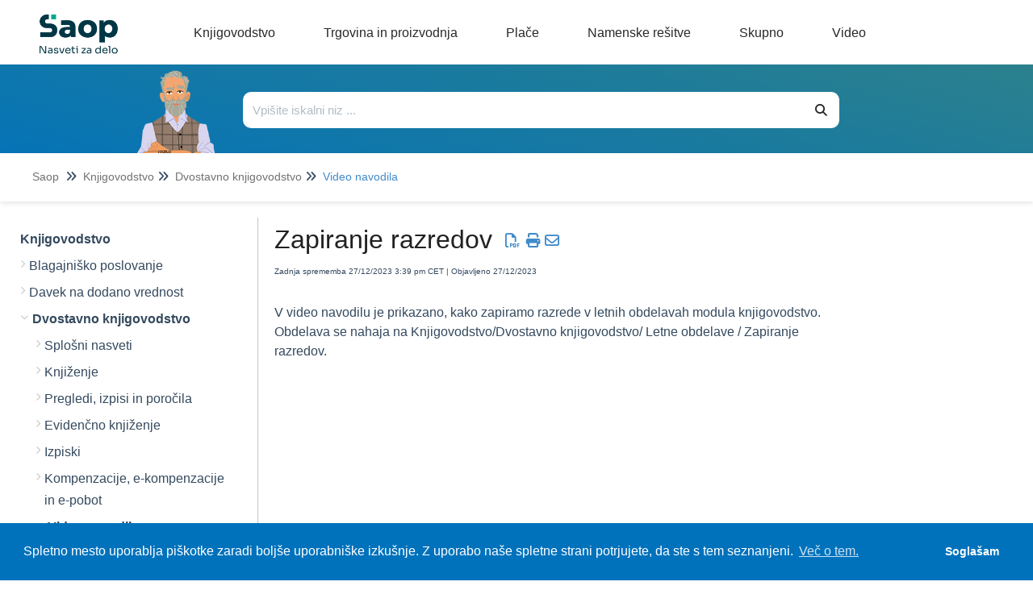

--- FILE ---
content_type: text/html; charset=UTF-8
request_url: https://help.saop.si/help/zapiranje-razredov
body_size: 107665
content:
<!DOCTYPE html>

<html lang='sl'>
	<head>
		<meta http-equiv="X-UA-Compatible" content="IE=edge" />
		<title>Zapiranje razredov | Saop SI</title>
		<meta charset="UTF-8" />
		<meta name="viewport" content="width=device-width, initial-scale=1.0">
		<meta name="description" content="V video navodilu je prikazano, kako zapiramo razrede v letnih obdelavah modula knjigovodstvo. Obdelava se nahaja na Knjigovodstvo/Dvostavno knjigovodstvo/ Letne obdelave / Zapiranje razredov.">
    
		<link rel="stylesheet" href="https://d3s179bfexmwfe.cloudfront.net/min/css/koFontawesome-3c612f865d.css" type="text/css">
            <link rel="stylesheet" href="https://d3s179bfexmwfe.cloudfront.net/min/css/ko-9a938c79b7.css" type="text/css">
		<link href="https://d1whm9yla4elqy.cloudfront.net/open-sans/open-sans.css" rel="stylesheet" type="text/css">
		<style type="text/css">.documentation-body{background-color:#FFFFFF}.hg-classic-theme .documentation-categories{background-color:#FFFFFF}.hg-site .hg-header{background-color:#428bca}.hg-widget-page .pager{background-color:#428bca}.hg-site > .navbar{color:#FFFFFF}.navbar-default .navbar-nav > li > a.hg-header-link{color:#FFFFFF}.toc-toggle{color:#FFFFFF}.navbar-default .navbar-toggle:before{color:#FFFFFF}.cat-icon{color:#428bca}.home-icon{color:#428bca}.alt-icon{color:#428bca}.form-group.focus .form-control{color:#428bca}.form-group.focus .select2-search input[type=text]{color:#428bca}.hg-site:not(.hg-modern-theme) .documentation-categories li a{color:#212121}.documentation-article h1, .cke_editable h1{color:#212121}.documentation-article h2, .cke_editable h2{color:#212121}.documentation-article h3, .cke_editable h3{color:#212121}.documentation-article h4, .cke_editable h4{color:#212121}.documentation-article h5, .cke_editable h5{color:#212121}.documentation-article h6, .cke_editable h6{color:#212121}.documentation-article h7, .cke_editable h7{color:#212121}.navbar-default{border-bottom-color:#909090}.documentation-outter-list > .article-container{border-bottom-color:#909090}.level-0{border-bottom-color:#909090}.article-container:hover{background-color:rgb(216,216,216) }.category-link-container:hover{background-color:rgb(216,216,216) }.documentation-categories li a:hover{background-color:rgb(216,216,216) }.category-link-container.active{background-color:rgb(216,216,216) }.documentation-categories li.active{background-color:rgb(216,216,216) }.form-control:focus{border-color:#428bca }.select2-search input[type=text]:focus{border-color:#428bca }.btn-danger{background-color:#428bca }.hg-ratings .hg-helpful{color:#428bca }.hg-search-bar input:focus + .input-group-btn .btn{border-color:#428bca }.hg-minimalist-theme a:not(.btn):hover, .hg-minimalist-theme a:not(.btn):hover, .hg-minimalist-theme a:not(.btn):focus{color:#428bca }.faq-cat-container:hover a{color:#428bca }.ko-article-actions a{color:#428bca }.faq-cat-panel:hover{border-color:#428bca }.btn-success{color:#FFFFFF }.btn-primary{color:#FFFFFF }.btn-danger{color:#FFFFFF }.btn-success:hover{color:#FFFFFF }.btn-primary:hover{color:#FFFFFF }.btn-danger:hover{color:#FFFFFF }.navbar-default .navbar-toggle:hover:before, .navbar-default .navbar-toggle:focus:before{color:#FFFFFF }.btn-success{background-color:rgb(66,139,202) }.btn-primary{background-color:rgb(66,139,202) }.hg-ratings .hg-unhelpful{color:rgb(66,139,202) }.hg-minimalist-theme a:not(.btn){color:rgb(26,99,162) }.btn-primary:hover{background-color:rgb(86,159,222) }.btn-primary:focus{background-color:rgb(86,159,222) }.btn-primary:active{background-color:rgb(86,159,222) }.btn-success:hover{background-color:rgb(86,159,222) }.btn-success:focus{background-color:rgb(86,159,222) }.btn-success:active{background-color:rgb(86,159,222) }.hg-ratings .hg-unhelpful:hover{color:rgb(86,159,222) }.ko-article-actions a:hover{color:rgb(86,159,222) }.pager li>a:hover, .pager li>span:hover, .pager li>a:focus, .pager li>span:focus{background-color:rgb(86,159,222) }.btn-danger:hover{background-color:rgb(86,159,222) }.btn-danger:focus{background-color:rgb(86,159,222) }.btn-danger:active{background-color:rgb(86,159,222) }.hg-ratings .hg-helpful:hover{color:rgb(86,159,222) }.documentation-article h1, .cke_editable h1{font-family:Open Sans;font-size:36px;font-weight:400;}.documentation-article h2, .cke_editable h2{font-family:Open Sans;font-size:30px;font-weight:400;}.documentation-article h3, .cke_editable h3{font-family:Open Sans;font-size:24px;font-weight:400;}.documentation-article h4, .cke_editable h4{font-family:Open Sans;font-size:18px;font-weight:400;}.documentation-article h5, .cke_editable h5{font-family:Open Sans;font-size:12px;font-weight:400;}.documentation-article h6, .cke_editable h6{font-family:Open Sans;font-size:12px;font-weight:400;}.documentation-article h7, .cke_editable h7{font-family:Open Sans;font-size:12px;font-weight:400;}.hg-article-body, .hg-article-body p, .cke_editable, .cke_editable p{font-family:Open Sans;font-size:16px;font-weight:400;}.hg-site .hg-project-name, body{font-family:Open Sans;}/* Site-wide styles */
/*
@font-face {
  font-family: "OpenSans";
  src: url("/app/image/id/5d527e016e121cba317f424e/n/opensans-regular.woff2");
}
@font-face {
  font-family: "OpenSans";
  src: url("/app/image/id/5d5cc062ad121cd86f676e51/n/opensans-bold.woff2");
  font-weight: 700;
}
@font-face {
  font-family: "OpenSans";
  src: url("/app/image/id/5d5cc0616e121cf5570b31cb/n/opensans-light.woff2");
  font-weight: 100;
}
*/
h1, .documentation-article h1 {
  font-size: 40px;
}
h2, .documentation-article h2 {
  font-size: 26px;
  font-weight: 600;
}
h4, .documentation-article h4 {
  font-size: 18px;
}
h5, .documentation-article h5 {
  font-size: 16px;
}
h6, .documentation-article h6 {
  font-size: 14px;

}
a:hover, a:focus {
  color: #086788;
}
.hg-editor-bar:not(.hg-minimalist-theme) .hg-site-body {
  margin-bottom: 0px;
}
.hg-editor-bar .documentation-body {
  margin-bottom: 50px;
}
.hg-editor-bar .ko-site-footer {
  margin-bottom: 50px;
}
.cc-message, .cc-compliance {
  font-family: "Lato", sans-serif !important;
}
body, 
.documentation-article h1,
.documentation-article h2,
.documentation-article h3,
.documentation-article h4,
.hg-article-body, .hg-article-body p, .cke_editable, .cke_editable p{
  font-family: "OpenSans", Arial, sans-serif;
}
.hg-home-page #bottom-links-container {
  display: none;
}
#bottom-links-container hr {
  margin: 40px 0px;
}
.bottom-links-panel {
  display: inline-block;
  vertical-align: top;
  margin: 0 2%;
  width: 40%;
}
.bottom-links-panel a {
  margin-left: 30px;
  font-size: 16px;
}
.bottom-links-panel a::before {
  content: "\2022";  /* Add content: \2022 is the CSS Code/unicode for a bullet */
  color: #cccccc; /* Change the color */
  font-weight: bold; /* If you want it to be bold */
  display: inline-block; /* Needed to add space between the bullet and the text */ 
  width: 1em; /* Also needed for space (tweak if needed) */
  margin-left: -46px; /* Also needed for space (tweak if needed) */
}
.bottom-links-panel p {
  margin-bottom: 3px;
}
.level-0, .faq-header {
  border-bottom: none;
}
.documentation-article,
.hg-classic-theme .documentation-categories {
  overflow-y: visible;
}
.hg-classic-theme .documentation-categories {
  position: fixed;
}
html {
  overflow-y: visible;
  background-color: white;
}
.top-search-container {
  left: 0;
}
.hg-site .documentation-article {
  box-shadow: none;
  height: 100%;
}
/*.hg-site.hg-article-page #ko-documentation-categories {
width: calc(1300px*.3);
}
.hg-site.hg-article-page .documentation-article {
width: calc(1300px*.7);
}*/
.hg-search-page #homepage-search-form .input-group,
.hg-search-page .search-header {
  display: none;
}
.hg-site:not(.hg-home-page) .hg-site-body{
  padding-top: 80px;
  margin-top: 0px;
}
.documentation-body {
  padding: 0;
}
.hg-site .hg-site-body {
  max-width: 100%;
  margin-right: 0;
  margin-left: 0;
}
.bottom-container,.ko-nav-wrapper,.hg-breadcrumbs {
  max-width: 1300px;
  margin: auto;
}
.bottom-container {
  margin-top: 20px;
}
#bottom-links-container h2 {
  font-size: 22px;
}
.toc-slidedown-button {
  display: none;
}

.hg-search-page #ko-documentation-categories {
  display: none !important;
}

.hg-search-page .documentation-article {
  width: 100%;
  padding: 0 100px;
}

.pdf {
  margin: 0 3px;
}</style>
		<script type="text/javascript" charset="utf-8" src="https://d3s179bfexmwfe.cloudfront.net/min/js/kbJquery3-1c0e9d176a.js"></script>
		
		<link rel="canonical" href="https://si-icenter.knowledgeowl.com/help/zapiranje-razredov" /><!-- Cookie Consent by Osano -->
<link rel="stylesheet" type="text/css" href="https://cdn.jsdelivr.net/npm/cookieconsent@3/build/cookieconsent.min.css" />
<!-- Explicitly loading Open Sans to fix ž issue -->
<link href="https://fonts.googleapis.com/css?family=Open+Sans&display=swap" rel="stylesheet">
<!-- Global site tag (gtag.js) - Google Analytics -->
<script async src="https://www.googletagmanager.com/gtag/js?id=UA-20409525-7"></script>
<script>
  window.dataLayer = window.dataLayer || [];
  function gtag(){dataLayer.push(arguments);}
  gtag('js', new Date());

  gtag('config', 'UA-20409525-7');
</script>

		
        <script data-cookieconsent='statistics'>
          var _paq = window._paq = window._paq || [];
          
          
					_paq.push(['setCustomDimension', customDimensionId = '1', customDimensionValue = 'Reader (no login)'])
          _paq.push(['trackPageView']);
          _paq.push(['enableLinkTracking']);
          (function() {
          var u='//reporting-production.knowledgeowl.com/';
          _paq.push(['setTrackerUrl', u+'js/tracker.php']);
          _paq.push(['setSiteId', '526']);
          var d=document, g=d.createElement('script'), s=d.getElementsByTagName('script')[0];
          g.async=true; g.src=u+'js/tracker.php'; s.parentNode.insertBefore(g,s);
          })();
        </script>
        
	</head>
	<body class='hg-site hg-classic-theme  hg-article-page hg-basic-child-article hg-2column-layout '>
		
		
		
		<nav class="hg-header navbar navbar-default navbar-fixed-top" role="navigation">
	<div class="ko-nav-wrapper">
		<div class="navbar-header ie-version">
  <!---->
  <i class="fa fa-2x fa-bars toc-slidedown-button"></i>
  <a class="navbar-brand" href="/help" title="Saop SI"><img class="documentation-logo-image" alt="Knowledge Base Logo" src="//dyzz9obi78pm5.cloudfront.net/app/image/id/643ff3d70e64fb4b11398ddc/n/logo-saop-help-glava.png" /></a>
  <h1 class="hg-project-name"></h1>
  <div id="top-nav-menu" class="ie-version">
  <div class="top-cat-menu-button template">
    <span class="top-cat-menu-title"></span>
    <div class="sub-cat-menu-container">
      <div class="sub-cat-menu-column template">
        <div class="sub-cat-menu-button template"><a href="#"></a></div>
      </div>
    </div>
  </div>
    <div class="top-cat-menu-button ie-version">
    <a href="/help/blagajnisko-poslovanje" class="top-cat-menu-title">Knjigovodstvo</a>
  </div>
  <div class="top-cat-menu-button ie-version">
    <a href="/help/dobavitelji-in-kupci" class="top-cat-menu-title">Trgovina</a>
  </div>
  <div class="top-cat-menu-button ie-version">
    <a href="/help/place-obracun" class="top-cat-menu-title">Plače</a>
  </div>
  <div class="top-cat-menu-button ie-version">
    <a href="/help/e-registrator" class="top-cat-menu-title">Namenske rešitve</a>
  </div>
  <div class="top-cat-menu-button ie-version">
    <a href="/help/podpora-uporabnikom" class="top-cat-menu-title">Skupno</a>
  </div>
</div>

<script>
  $(function() {

    var singleColumnLimit = 7; // If there are more than this, multiple columns will be used
    var itemsPerColumn = 5; // If multiple columns are in use, each column has this many items

    var isIE = false || !!document.documentMode;
    var isEdge = !isIE && !!window.StyleMedia;
    if (isIE || isEdge) {
      $(".top-cat-menu-button.ie-version").show();
    } else {
      $(".top-cat-menu-button.ie-version").hide();
      $("#top-nav-menu").removeClass("ie-version");
      $(".navbar-header").removeClass("ie-version");
      $(".top-nav-button").removeClass("ie-version");
      /*************************************************************** Generate menu */
      //"reader_roles": "%cur_reader_groups%" was causing issues, bug report in Asana
      // add , "reader_roles": "%cur_reader_groups%", "id": "5f911817ed121c9244a428c6" to test fix, should return something
      $.get('/help/ko-api/mid/4b4c804c51b7399339c6738cb0445091/uuid/b2d31d6c26fd83c257da8b0f', function(data) {
        if (data && data.data && data.data.length > 0) {
          var categories = data.data;
          console.log('categories response', data);

          var thisArticlesSubCategoryID; // Used later to determine which sub category item to be marked as "active"
          if ($(".category-link-container.active").length == 1) {
            // Add logic here to handle being on a sub-category page that is more than one level down
            thisArticlesSubCategoryID = $(".category-link-container.active").data("id");
          } else {
            thisArticlesSubCategoryID = $(".article-container.active").parentsUntil(".level-1").last().parent().siblings(".category-link-container").data("id");
          }

          // Start by getting top level categories
          console.log("all categories", categories);
          let topCats = categories.filter(cat => !cat.parents);
          sortByIndex(topCats);
          console.log("topCats",topCats);

          // Build a menu item for each top-level cat
          topCats.forEach(function(topCat) {
            // Clone the template
            var menuHTML = $(".top-cat-menu-button.template").clone().removeClass("template");

            // Populate top category name
            let topCatTitle = topCat.name.en;
            //console.log("topCatTitle", topCatTitle);
            menuHTML.find(".top-cat-menu-title").text(topCatTitle);

            // Get the sub category names and their URLs
            var subCats = categories.filter(cat => cat.parents && cat.parents.length == 1 && cat.parents[0] == topCat.id);
            sortByIndex(subCats);
            console.log(topCatTitle, "subCats:",subCats);
            console.log(categories);

            // Figure out how many sub category columns we'll need
            var numColumns = 1;
            var remainder = 0;
            if (subCats.length > singleColumnLimit) {
              numColumns = Math.floor(subCats.length / itemsPerColumn);
              if ((subCats.length % itemsPerColumn) > 0) {
                numColumns++;
              }
              remainder = subCats.length % itemsPerColumn;
              // console.log('remainder',remainder)
            }
            console.log(topCatTitle,"numColumns:",numColumns);

            // Create the columns and fill them
            var subCatCounter = 0; // Keep track of the sub cats we are adding across columns
            // For each column...
            for (var columnCounter = 0; columnCounter < numColumns; columnCounter++) {
              //console.log('columnCounter',columnCounter)
              // Clone column template
              var columnHTML = menuHTML.find(".sub-cat-menu-column.template").clone().removeClass("template");
              columnHTML.addClass("column-number-"+(columnCounter+1));

              // Set how many items we are adding to the column, based on whether it is a single- or multi-column menu
              var itemsInThisColumn;
              if (numColumns == 1) {
                itemsInThisColumn = subCats.length;
              } else if ( (columnCounter+1) == numColumns && remainder != 0) {
                itemsInThisColumn = remainder;	
              } else {
                itemsInThisColumn = itemsPerColumn;
              }

              // For each item in this column...
              for (var itemCounter = 0; itemCounter < itemsInThisColumn; itemCounter++) {
                // Clone item (button) HTML
                var itemHTML = columnHTML.find(".sub-cat-menu-button.template").clone().removeClass("template");

                // Populate item name and URL
                //console.log('subCats[subCatCounter]',subCats[subCatCounter],'itemsInThisColumn',itemsInThisColumn)
                itemHTML.find("a").text(subCats[subCatCounter].name.en);
                itemHTML.find("a").attr("href", "/help/" + subCats[subCatCounter].url_hash);

                // Mark item as active if we are viewing an article within this sub category or its children
                if (thisArticlesSubCategoryID == subCats[subCatCounter].id) {
                  //console.log(thisArticlesSubCategoryID,"equals",subCats[subCatCounter].id);
                  itemHTML.addClass("active");
                }

                // Add item to column
                columnHTML.append(itemHTML);

                // Increment sub category counter (we do/use this instead of itemCounter in case of multiple columns)
                subCatCounter++;
              }

              // Add column to menu
              menuHTML.find(".sub-cat-menu-container").append(columnHTML);
            }

            // Add this menu item to the menu
            //console.log(topCatTitle, "HTML:", menuHTML);
            $("#top-nav-menu").append(menuHTML);
          });

          // Remove all template HTML
          $(".template").remove();

          /*************************************************************** Hover functionality */
          $(".top-cat-menu-button").hover(function() {
            $(this).find(".sub-cat-menu-container").css("display","flex");
          }, function() {
            $(this).find(".sub-cat-menu-container").css("display","none");
          });

          //Clicking "top-cat-menu-title" goes to first article
          $(".top-cat-menu-title").click(function(){
            $(this).next().find('.sub-cat-menu-column .sub-cat-menu-button a')[0].click();
          });

          $(".sub-cat-menu-container").hover(function() {
            $(this).css("display","flex");
          }, function() {
            $(this).css("display","none");
          });

        } else {
          console.log("API Call returned nothing:",data);
        }
      }).fail(function(error) {
        // Error Handling
      });
    }
  });

  function sortByIndex(array) {
    // Sorts categories or articles using their index value, matching their app order
    function compare(a, b) {
      let comparison = 0;
      if (a.index > b.index) {
        comparison = 1;
      } else if (a.index < b.index) {
        comparison = -1;
      }
      return comparison;
    }
    return array.sort(compare);
  }
</script>

<style>
  /*--------------------------------------------------------------------- Main Menu */
  .hg-site .hg-header {
    height: 80px;
    border: none;
    background-color: white;
  }
  
  .navbar-header.ie-version {
    float: none;
  }

  .hg-site-body {
    margin-top: 250px;
  }

  .hg-home-page .hg-site-body {
    margin-top: 80px;
    margin-left: 0;
  }

  .documentation-logo-image {
    width: 100%;
  }

  .hg-classic-theme .navbar-brand {
    width: 180px;
    padding-top: 18px;
    padding-right: 0px;
  }

  .hg-site .hg-project-name {
    padding: 13px 0px;
    font-size: 18px;
    font-weight: 100;
    color: #292929;
  }

  #top-nav-menu {
    display: inline;
    padding-left: 30px;
  }
  
  #top-nav-menu.ie-version {
    padding-left: 0px;
  }

  .top-cat-menu-button {
    display: inline-block;
    margin-top: 27px;
    vertical-align: top;
    padding-bottom: 27px; /* This is purely to allow the user to hover over the sub cat menu without it disappearring before they can get their mouse there */
  }
  
  .top-cat-menu-button.template {
    display: none;
  }

  .top-cat-menu-title {
    color: #292929;
    cursor: pointer;
    padding: 0px 30px;
  }

  .top-cat-menu-button:hover .top-cat-menu-title {
    font-weight: bold;
  } 

  .sub-cat-menu-container {
    display: none;
    position: absolute;
    top: 80px;
    padding: 20px 0px;
    border: 1px solid #cccccc;
    box-shadow: 0px 0px 8px rgba(0, 0, 0, 0.22);
    background-color: white;
  }

  .sub-cat-menu-button {
    padding: 5px 0px;
    background-color: white;
    border-left: 1px solid #cccccc;
  }

  .column-number-1 .sub-cat-menu-button {
    border-left: none;
  }

  .sub-cat-menu-button a {
    padding: 8px 30px;
    color: #292929 !important;
    border-left: 2px solid white;
  }

  .sub-cat-menu-button a:hover {
    color: #0072bc !important;
    border-left: 2px solid #0072bc;
  }

  .sub-cat-menu-button.active a {
    color: #0072bc !important;
    border-left: 2px solid #0072bc;
    font-weight: bold;
  }

  .top-nav-button {
    margin-top: 3px;
    margin-right: 5px;
  }
  
  .top-nav-button.ie-version {
    position: absolute;
    top: -80px;
    right: 0px;
    width: 190px;
  }

  .top-nav-button a {
    background-color: #0072bc;
    color: white;
    border-radius: 5px;
    padding: 11px 16px;
    box-shadow: 0px 0px 25px rgba(0, 0, 0, 0.31)
  }

  /*--------------------------------------------------------------------- Top Search */
  .top-search-container {
    background-image: linear-gradient(15deg, #0072bc , #2b808c);
    height: 170px;
    overflow: hidden;
    /*position: fixed;
    top: 80px;*/
    width: 100%;
    z-index: 3;
    box-shadow: 0px 2px 6px rgba(0,0,0,0.10980392156862745);
  }

  .hg-home-page .top-search-container {
    height: auto;
  }

  .top-search {
    max-width: 1000px;
    display: flex;
    margin: auto;
    padding-right: 100px;
    overflow: hidden;
    height: 110px;
  }

  .hg-home-page .top-search {
    padding-right: 0px;
  }

  .top-search-robot, .top-search-right {
    padding: 0px 20px;
  }

  .top-search-robot img {
    vertical-align: text-top;
    height: 130px;
  }

  .hg-home-page .top-search-robot img {
    vertical-align: text-top;
    height: auto;
  }

  .top-search-right {
    padding: 30px 0px;
    width: 100%;
  }

  .hg-home-page .top-search-right {
    padding: 40px 0px;
    padding-right: 223px;
  }

  .top-search-title {
    display: none;
    margin-bottom: 28px;
  }

  .hg-home-page .top-search-title {
    display: block;
  }

  .top-search-title h1 {
    color: white;
    font-size: 28px;
    font-weight: 300;
    margin: 0;
  }

  .input-group .form-control,
  .hg-search-bar .input-group-btn .btn {
    border: none;
    background: white;
    color: #292929;
    height: 45px;
  }

  .input-group .form-control {
    border-top-left-radius: 10px;
    border-bottom-left-radius: 10px;
  }

  .hg-search-bar .input-group-btn .btn {
    border-top-right-radius: 10px;
    border-bottom-right-radius: 10px;
    border: none;
    background: white;
    color: #292929;
    height: 45px;
  }

  .breadcrumbs-container {
    background-color: white;
    height: 60px;
    box-shadow: 0px 2px 6px rgba(0,0,0,0.10980392156862745);
    padding: 20px 40px;
  }

  .hg-breadcrumbs a {
    color: #717171;
  }

  .hg-breadcrumbs li:last-child a {
    color: #428bca;
  }
</style>
  <div class="nav-left-searchbar hidden-xs">
    <form action="/help/search" method="GET" class="hg-search-bar">
	<div class="input-group">
				<input type="search" role="search" title="Search" aria-label="Search for articles" class="form-control" placeholder='Search for articles...' name="phrase" />
		<span class="input-group-btn"><button class="btn btn-default" title="Search" name="Search" aria-label="Search" type="submit"><i class="fa fa-search"></i></button></span>
	</div>
</form>
  </div>
  <!--<button type="button" class="navbar-toggle toc-toggle pull-left clear-left" data-toggle="collapse" data-target=".documentation-categories">
    <span class="sr-only">Table of Contents</span>
    <span class="browse">Table of Contents</span>
    <span class="icon-bar"></span>
    <span class="icon-bar"></span>
    <span class="icon-bar"></span>
  </button>
  
  <button type="button" class="navbar-toggle" data-toggle="collapse" data-target=".navbar-collapse">
    <span class="sr-only">Toggle navigation</span>
    <span class="icon-bar"></span>
    <span class="icon-bar"></span>
    <span class="icon-bar"></span>
  </button>-->

	</div>
</nav>
		<div class="documentation-body">
	<div >
		<script>
  $(function() {

    var translations = [{
      "selector": ".hg-search-page #sortResultsLabel",
      "translatedText": "Razvrsti po"
    },{
      "selector": ".hg-search-page #ko-search-sort option[value='rel'",
      "translatedText": "pomembnosti"
    },{
      "selector": ".hg-search-page #ko-search-sort option[value='pop'",
      "translatedText": "priljubljenosti"
    },{
      "selector": ".hg-search-page #ko-search-sort option[value='mod-des'",
      "translatedText": "nedavno posodobljeno"
    },{
      "selector": ".hg-search-page #ko-search-sort option[value='cr-des'",
      "translatedText": "najnovejše"
    },{
      "selector": "searchResultCount",
      "translatedText": "Število zadetkov:"
    },{
      "selector": "lastUpdated",
      "translatedText": "Zadnja posodobitev:"
    }];
    
    translations.forEach(function(translation) {
      if (translation.selector == "searchResultCount") {
        var element = $(".hg-search-page .ko-srch-result-cnt");
        var count = element.text().split(":")[1];
        element.text(translation.translatedText+" "+count);
      } else if (translation.selector == "lastUpdated") {
        $(".hg-search-page .art-updated").each(function() {
          var date = $(this).text().split(":")[1];
          $(this).text(translation.translatedText+date);
        });
      } else {
        $(translation.selector).text(translation.translatedText);
      }
    });

  });
</script>
<div class="row hg-site-body">
  <div class="top-search-container">
    <div class="top-search">
      <div class="top-search-robot">
        <img src="https://dyzz9obi78pm5.cloudfront.net/app/image/id/6050bb468e121c2d7c39e051/n/gospod-as-183x197-2.png" />           
      </div>
      <div class="top-search-right">
        <div class="top-search-title"><br />
          <h1>Pozdravljeni. Kako vam lahko pomagamo?</h1>
        </div>
        <div class="top-search-bar">
          <form action="/help/search/" method="GET" class="hg-search-bar ko-large-search">
            <div class="input-group">
              <input type="text" class="form-control ui-autocomplete-input" aria-label="Išči po bazi znanja" placeholder="Vpišite iskalni niz ..." name="phrase" autocomplete="off">
              <span class="input-group-btn"><button class="btn btn-default" type="submit"><i class="fa fa-search"></i></button></span>
            </div>
            <ul class="ui-autocomplete ui-front ui-menu ui-widget ui-widget-content" id="ui-id-2" tabindex="0" style="display: none;"></ul></form>
        </div>
      </div>
    </div>
    <div class="breadcrumbs-container"></div>
  </div>
  <div class="bottom-container">
    <div id="ko-documentation-categories" class="documentation-categories sidebar-nav nav-collapse col-md-4 col-lg-3">
	<ul class="list-unstyled top-outter-list">
		<li class="category-container search-header nav-header nav-header-sub level-0 hide">
			<form action="/help/search" method="GET" class="hg-search-bar">
	<div class="input-group">
				<input type="search" role="search" title="Search" aria-label="Search for articles" class="form-control" placeholder='Search for articles...' name="phrase" />
		<span class="input-group-btn"><button class="btn btn-default" title="Search" name="Search" aria-label="Search" type="submit"><i class="fa fa-search"></i></button></span>
	</div>
</form>
		</li>
	</ul>
	<ul class="list-unstyled documentation-outter-list" data-level="0">
		<li data-type="category" class="category-container nav-header nav-header-sub level-0 ">
			<div class="category-link-container ">
				<i class="home-icon fa fa-home"></i><a class="documentation-category" href="/help">Saop</a>
			</div>
		</li>
		<li data-type="category" class="category-container nav-header nav-header-sub level-0 hide">
			<div class="category-link-container ">
				<i class="home-icon fa fa-book"></i><a class="documentation-category" href="/help/glossary">Glossary</a>
			</div>
		</li>
		<li data-type="category" class="category-container nav-header nav-header-sub level-0">
						<div class="category-link-container" data-id="5f911817ed121c9244a428c6"><i class="cat-icon fa fa-chevron-right"></i><a class="documentation-category" href="javascript:void(0);">Knjigovodstvo<span class="badge badge-new pull-right"></span><span class="badge badge-updated pull-right"></span></a>
						</div>
						<ul class="list-unstyled documentation-articles level-1" style="display:none;"><li data-type="category" class="category-container nav-header nav-header-sub">
					<div class="category-link-container" data-id="5f911829ed121c9244a428f5"><i class="cat-icon fa fa-chevron-right"></i> <a class="documentation-category" href="/help/blagajnisko-poslovanje">Blagajni&scaron;ko poslovanje<span class="badge badge-new pull-right"></span><span class="badge badge-updated pull-right"></span></a>
					</div>
					<ul class="list-unstyled documentation-articles level-1" style="display:none;"><li data-type="category" class="category-container nav-header nav-header-sub">
					<div class="category-link-container" data-id="6098d4958e121cc87a4b6938"><i class="cat-icon fa fa-chevron-right"></i> <a class="documentation-category" href="javascript:void(0);">Splo&scaron;ni nasveti<span class="badge badge-new pull-right"></span><span class="badge badge-updated pull-right"></span></a>
					</div>
					<ul class="list-unstyled documentation-articles level-2" style="display:none;"><li data-type="article" data-id="5fe061a5ec161c6f1876f7a8" class="article-container"><a href="/help/izdani-racuni-iz-modula-fakturiranje-placani-z-gotovino-in-knjizenje-blagajniskega-dnevnika" class="article-link">Izdani računi iz modula Fakturiranje plačani z gotovino in knjiženje blagajni&scaron;kega dnevnika</a></li><li data-type="article" data-id="5fe0681bec161cb61876f966" class="article-container"><a href="/help/prikaz-analitik-v-glavi-dokumenta" class="article-link">Prikaz analitik v glavi dokumenta</a></li><li data-type="article" data-id="5fe068a6ec161c1c1577036f" class="article-container"><a href="/help/priprava-blagajniskih-prejemkov" class="article-link">Priprava blagajni&scaron;kih prejemkov</a></li><li data-type="article" data-id="5fe0694bec161c6e1876fb3b" class="article-container"><a href="/help/kako-naredimo-temeljnico-za-dk" class="article-link">Kako naredimo temeljnico za DK?</a></li><li data-type="article" data-id="5fe06a1cec161cbf1576fd9b" class="article-container"><a href="/help/listanje-odprtih-postavk-iz-dvostavnega-knjigovodstva" class="article-link">Listanje odprtih postavk iz Dvostavnega knjigovodstva</a></li><li data-type="article" data-id="5fe05f6eec161c7d1576f84e" class="article-container"><a href="/help/oblikovanje-sklica-na-stevilko-na-blagajniskem-izdatku" class="article-link">Oblikovanje sklica na &scaron;tevilko na blagajni&scaron;kem izdatku</a></li><li data-type="article" data-id="608fdbbbad121c3c479051af" class="article-container"><a href="/help/razlika-med-brisanjem-dnevnikov-ter-odklepanjem-dnevnikov-v-blagajniskem-poslovanju" class="article-link">Razlika med brisanjem dnevnikov ter odklepanjem dnevnikov v Blagajni&scaron;kem poslovanju</a></li><li data-type="article" data-id="60aba7f46e121c7758488a2d" class="article-container"><a href="/help/zakljucek-blagajne" class="article-link">Zaključek blagajne</a></li></ul>
				</li><li data-type="article" data-id="61af2f340eaed67e5d7b23d5" class="article-container"><a href="/help/zgodovina-razliic-4591" class="article-link">Blagajni&scaron;ko poslovanje (zgodovina različic)</a></li></ul>
				</li><li data-type="category" class="category-container nav-header nav-header-sub">
					<div class="category-link-container" data-id="5f911826ed121c9244a428ef"><i class="cat-icon fa fa-chevron-right"></i> <a class="documentation-category" href="/help/davek-na-dodano-vrednost">Davek na dodano vrednost<span class="badge badge-new pull-right"></span><span class="badge badge-updated pull-right"></span></a>
					</div>
					<ul class="list-unstyled documentation-articles level-1" style="display:none;"><li data-type="category" class="category-container nav-header nav-header-sub">
					<div class="category-link-container" data-id="689312ce55e1d4c92b05e08a"><i class="cat-icon fa fa-chevron-right"></i> <a class="documentation-category" href="javascript:void(0);">DDV evidence od 1.7.2025<span class="badge badge-new pull-right"></span><span class="badge badge-updated pull-right"></span></a>
					</div>
					<ul class="list-unstyled documentation-articles level-2" style="display:none;"><li data-type="article" data-id="68a830d75189835402098f3b" class="article-container"><a href="/help/opozorila-napake-ki-jih-javljajo-edavki" class="article-link">Opozorila / Napake, ki jih javljajo eDavki</a></li><li data-type="article" data-id="68ac4da0b61c7e25860bb2da" class="article-container"><a href="/help/izvoz-v-tretje-drzave" class="article-link">Izvoz v tretje države</a></li><li data-type="article" data-id="689313a3f0b784c1f5043662" class="article-container"><a href="/help/izvozno-uvozni-posli-s-tretjimi-drzavami" class="article-link">DDV Evidence - Izvozno - uvozni posli s tretjimi državami</a></li><li data-type="article" data-id="68933703562147f3ad021cff" class="article-container"><a href="/help/nacin-obravnave-na-nivoju-obracuna" class="article-link">DDV Evidence - Načini obravnave </a></li><li data-type="article" data-id="6893356a673f3edc790b79ec" class="article-container"><a href="/help/rocna-oddaja-ddv-evidenc-" class="article-link">Ročna oddaja DDV evidenc</a></li><li data-type="article" data-id="6893362aaa0fdfd3a0088f8d" class="article-container"><a href="/help/ddv-evidence-od-172025-aktivacija-oddaje-ddv-evidenc-s-pripomockom" class="article-link">Aktivacija oddaje DDV evidenc s pripomočkom</a></li><li data-type="article" data-id="689335c34997c926f20627ba" class="article-container"><a href="/help/ddv-evidence-od-172025-oddaja-ddv-evidenc-s-pripomockom" class="article-link">Oddaja DDV evidenc s pripomočkom</a></li><li data-type="article" data-id="68933a2dac9bf715c20af8f2" class="article-container"><a href="/help/odpiranje-datoteke-v-csv-formatu" class="article-link">DDV Evidence - Odpiranje datoteke v .CSV formatu</a></li><li data-type="article" data-id="689af8079e32896a49026204" class="article-container"><a href="/help/rocni-uvoz-evidenc-na-edavke" class="article-link">Ročni uvoz evidenc na eDavke</a></li><li data-type="article" data-id="689c4243948df3778303d908" class="article-container"><a href="/help/testiranje-ddv-evidenc" class="article-link">Testiranje DDV evidenc</a></li><li data-type="article" data-id="689c42cff63146fd980f5154" class="article-container"><a href="/help/pregled-oddanih-ddv-evidenc" class="article-link">Pregled oddanih DDV evidenc</a></li><li data-type="article" data-id="68b00e6cad5c6c0af3075cc3" class="article-container"><a href="/help/furs-opozarja-na-pogoste-napake-pri-oddaji-ddv-evidenc" class="article-link">FURS opozarja na pogoste napake pri oddaji DDV evidenc</a></li><li data-type="article" data-id="68c963492f98bf86a2060f31" class="article-container"><a href="/help/vpis-opisa-ali-dokumenta-iz-rocne-knjizbe-v-dk-v-ddv-polje-listina-kirkpr" class="article-link">Vpis Opisa ali Dokumenta iz ročne knjižbe v DK v DDV polje Listina KIR/KPR</a></li></ul>
				</li><li data-type="category" class="category-container nav-header nav-header-sub">
					<div class="category-link-container" data-id="5f911827ed121c9244a428f1"><i class="cat-icon fa fa-chevron-right"></i> <a class="documentation-category" href="javascript:void(0);">&Scaron;ifranti in nastavitve DDV<span class="badge badge-new pull-right"></span><span class="badge badge-updated pull-right"></span></a>
					</div>
					<ul class="list-unstyled documentation-articles level-2" style="display:none;"><li data-type="article" data-id="649ecd57519ffc120a03bdc3" class="article-container"><a href="/help/odklepanje-obdobij-ddv" class="article-link"><i class="fa fa-film"></i>&nbsp;Odklepanje obdobij DDV</a></li><li data-type="article" data-id="608fd7c46e121cbe3b60bf2a" class="article-container"><a href="/help/posebna-nizja-davcna-stopnja" class="article-link">Posebna nižja davčna stopnja</a></li><li data-type="article" data-id="608fd818ad121c9f47904a31" class="article-container"><a href="/help/obdobja-novega-davcnega-leta" class="article-link">Obdobja novega davčnega leta</a></li><li data-type="article" data-id="608fecc8ad121ca153904711" class="article-container"><a href="/help/nastavitve-knjizenja-ddv" class="article-link">Nastavitve knjiženja DDV</a></li><li data-type="article" data-id="60def64993103ebe267b2447" class="article-container"><a href="/help/davek-na-dodano-vrednost-sistem-vem-unijska-ureditev" class="article-link">Sistem VEM &ndash; Unijska ureditev</a></li><li data-type="article" data-id="632316cd541d0803860e88f1" class="article-container"><a href="/help/knjienje-temeljnice-ddv" class="article-link">Knjiženje temeljnice DDV</a></li></ul>
				</li><li data-type="category" class="category-container nav-header nav-header-sub">
					<div class="category-link-container" data-id="5f911828ed121c9244a428f2"><i class="cat-icon fa fa-chevron-right"></i> <a class="documentation-category" href="javascript:void(0);">DDV knjige<span class="badge badge-new pull-right"></span><span class="badge badge-updated pull-right"></span></a>
					</div>
					<ul class="list-unstyled documentation-articles level-2" style="display:none;"><li data-type="article" data-id="608fd93cad121c73479056eb" class="article-container"><a href="/help/prehajanje-med-davno-knjigo-in-obraunom-ddv-ter-izpis-temeljnice" class="article-link">Prehajanje med davčno knjigo in obračunom DDV ter izpis temeljnice</a></li><li data-type="article" data-id="5fe1b4f58e121c305963a91a" class="article-container"><a href="/help/posebna-ureditev-za-skladiscenje-blaga-na-odpoklic" class="article-link">Posebna ureditev za skladi&scaron;čenje blaga na odpoklic</a></li></ul>
				</li><li data-type="category" class="category-container nav-header nav-header-sub">
					<div class="category-link-container" data-id="5f911828ed121c9244a428f3"><i class="cat-icon fa fa-chevron-right"></i> <a class="documentation-category" href="javascript:void(0);">Obračun in oddaja DDV<span class="badge badge-new pull-right"></span><span class="badge badge-updated pull-right"></span></a>
					</div>
					<ul class="list-unstyled documentation-articles level-2" style="display:none;"><li data-type="article" data-id="68834a2383aeac0ade097aa8" class="article-container"><a href="/help/rocna-oddaja-ddv-evidenc" class="article-link">Ročna oddaja DDV evidenc</a></li><li data-type="article" data-id="68835b91cc5b2f5e45062d47" class="article-container"><a href="/help/oddaja-ddv-evidenc-s-pripomockom" class="article-link">Oddaja DDV evidenc s pripomočkom</a></li><li data-type="article" data-id="688340841c15a5d80c0c4caa" class="article-container"><a href="/help/aktivacija-oddaje-ddv-evidenc-s-pripomockom" class="article-link">Aktivacija oddaje DDV evidenc s pripomočkom</a></li><li data-type="article" data-id="62456195c59fecd7327b2431" class="article-container"><a href="/help/obracun-ddv-placana-realizacija" class="article-link">Obračun DDV po plačani realizaciji</a></li><li data-type="article" data-id="608be1bdec161c38620897e8" class="article-container"><a href="/help/samoprijava" class="article-link">Samoprijava</a></li><li data-type="article" data-id="608fd73c6e121c8c3b60c320" class="article-container"><a href="/help/knjizenje-ddv-obracuna" class="article-link">Knjiženje DDV obračuna</a></li><li data-type="article" data-id="608fdb128e121c0869553078" class="article-container"><a href="/help/kontrola-med-davcno-in-glavno-knjigo" class="article-link">Kontrola med davčno in glavno knjigo</a></li><li data-type="article" data-id="608fe9e06e121c194860bd54" class="article-container"><a href="/help/rekapitulacijsko-porocilo" class="article-link">Rekapitulacijsko poročilo</a></li></ul>
				</li><li data-type="category" class="category-container nav-header nav-header-sub">
					<div class="category-link-container" data-id="5f911828ed121c9244a428f4"><i class="cat-icon fa fa-chevron-right"></i> <a class="documentation-category" href="javascript:void(0);">Odbitni delež DDV<span class="badge badge-new pull-right"></span><span class="badge badge-updated pull-right"></span></a>
					</div>
					<ul class="list-unstyled documentation-articles level-2" style="display:none;"><li data-type="article" data-id="608fd6958e121c2069552705" class="article-container"><a href="/help/dokoncni-poracun-odbitka-ddv" class="article-link">Dokončni poračun odbitka DDV</a></li><li data-type="article" data-id="608fd70eec161cc21729d3c6" class="article-container"><a href="/help/nastavitev-novega-odbitnega-deleza" class="article-link">Nastavitev novega odbitnega deleža</a></li><li data-type="article" data-id="608fd77c8e121ce968552aa6" class="article-container"><a href="/help/zakaj-je-pomemeben-odbitni-delez-v-modulu-fakturiranje" class="article-link">Zakaj je pomemeben odbitni delež v modulu Fakturiranje?</a></li></ul>
				</li><li data-type="category" class="category-container nav-header nav-header-sub">
					<div class="category-link-container" data-id="667c1014b6cddfff730ece84"><i class="cat-icon fa fa-chevron-right"></i> <a class="documentation-category" href="javascript:void(0);">Video navodila<span class="badge badge-new pull-right"></span><span class="badge badge-updated pull-right"></span></a>
					</div>
					<ul class="list-unstyled documentation-articles level-2" style="display:none;"><li data-type="article" data-id="667c111b7d5d56233a0e19ad" class="article-container"><a href="/help/odklepanje-obdobij-v-ddv-knjigi" class="article-link"><i class="fa fa-film"></i>&nbsp;Odklepanje obdobij v DDV knjigi</a></li></ul>
				</li><li data-type="article" data-id="667d359e9ed3d046cd029e56" class="article-container"><a href="/help/odklepanje-obdobij-ddv-knjigi" class="article-link">Odklepanje obdobij DDV knjigi</a></li><li data-type="article" data-id="62272e7d7a2b6b65607b2431" class="article-container"><a href="/help/davek-na-dodano-vrednost-zgodovina-razliic" class="article-link">Davek na dodano vrednost (Zgodovina različic)</a></li></ul>
				</li><li data-type="category" class="category-container nav-header nav-header-sub">
					<div class="category-link-container" data-id="5f97f7f88e121c6230b3cff9"><i class="cat-icon fa fa-chevron-right"></i> <a class="documentation-category" href="/help/dvostavno-knjigovodstvo">Dvostavno knjigovodstvo<span class="badge badge-new pull-right"></span><span class="badge badge-updated pull-right"></span></a>
					</div>
					<ul class="list-unstyled documentation-articles level-1" style="display:none;"><li data-type="category" class="category-container nav-header nav-header-sub">
					<div class="category-link-container" data-id="5f97ffbd8e121c4534b3ceb0"><i class="cat-icon fa fa-chevron-right"></i> <a class="documentation-category" href="javascript:void(0);">Splo&scaron;ni nasveti<span class="badge badge-new pull-right"></span><span class="badge badge-updated pull-right"></span></a>
					</div>
					<ul class="list-unstyled documentation-articles level-2" style="display:none;"><li data-type="article" data-id="6808d94850e57e61310e1017" class="article-container"><a href="/help/kako-odpreti-nov-konto" class="article-link">Kako odpreti nov konto?</a></li><li data-type="article" data-id="67e3ad0ec9cd11c55608e977" class="article-container"><a href="/help/shranjevanje-dokumentov-znotraj-knjigovodskih-modulov" class="article-link">Shranjevanje dokumentov znotraj knjigovodskih modulov</a></li><li data-type="article" data-id="67e3ab37dabb8d7cb20232f6" class="article-container"><a href="/help/prejeti-racuni-dobaviteljev-po-placani-realizaciji" class="article-link">Prejeti računi dobaviteljev po plačani realizaciji</a></li><li data-type="article" data-id="63bc03746fcfc07fb24b0e30" class="article-container"><a href="/help/poroanje-o-izvrenih-plailih-iz-naslova-pogodb-s-podroja-javnega-naroanja-prek-portala-ujp-jn-plaila" class="article-link">Poročanje o izvr&scaron;enih plačilih iz naslova pogodb s področja javnega naročanja prek portala UJP JN Plačila</a></li><li data-type="article" data-id="66163ab6152a97637771c47b" class="article-container"><a href="/help/dk-splosni-nasveti-sdd-direktne-obremenitve-v-novem-formatu-pain00800108-razliica-2019-standarda-iso-20022" class="article-link">SDD direktne obremenitve v novem formatu pain.008.001.08 (različica 2019 standarda ISO 20022)</a></li><li data-type="article" data-id="62e92c1a85545214653d50a8" class="article-container"><a href="/help/uvoz-prometa-iz-dvostavnega-knjigovodstva-v-ifrant-strank" class="article-link">Uvoz prometa iz dvostavnega knjigovodstva v &scaron;ifrant strank</a></li><li data-type="article" data-id="5fe2f6ba6e121c79755f510a" class="article-container"><a href="/help/uvoz-kontnega-plana-iz-excelove-datoteke" class="article-link">Uvoz kontnega plana iz Excelove datoteke</a></li><li data-type="article" data-id="5fe2fee76e121c9f755f5288" class="article-container"><a href="/help/priljubljene" class="article-link">Priljubljene</a></li><li data-type="article" data-id="60ace360ec161c426fe2fb85" class="article-container"><a href="/help/bliznjice-knjigovodstva" class="article-link">Bližnjice knjigovodstva</a></li><li data-type="article" data-id="5fe303926e121c79755f56a3" class="article-container"><a href="/help/davek-na-financne-storitve" class="article-link">Davek na finančne storitve</a></li><li data-type="article" data-id="5fe32d396e121cb90e5f59be" class="article-container"><a href="/help/razlika-med-obdelavama-presifriranjem-kontov-in-zamenjava-kontov" class="article-link">Razlika med obdelavama pre&scaron;ifriranjem kontov in Zamenjava kontov</a></li><li data-type="article" data-id="5fe32e206e121cc10f5f5606" class="article-container"><a href="/help/presifriranje-kontov" class="article-link">Pre&scaron;ifriranje kontov</a></li><li data-type="article" data-id="5fe330ec6e121cd00f5f58f9" class="article-container"><a href="/help/zamenjava-kontov-1" class="article-link">Zamenjava kontov</a></li><li data-type="article" data-id="5fe336456e121cd70f5f5e6e" class="article-container"><a href="/help/urejanje-kontnega-nacrta-v-dvostavnem-knjigovodstvu" class="article-link">Urejanje kontnega načrta v Dvostavnem knjigovodstvu</a></li><li data-type="article" data-id="5fe33ccc6e121c520c5f6a56" class="article-container"><a href="/help/izvoz-podatkov-za-revizijo-davcno-upravo" class="article-link">Izvoz podatkov za revizijo / davčno upravo</a></li><li data-type="article" data-id="5fe33ce56e121cb90e5f6ef7" class="article-container"><a href="/help/stevilcenje-temeljnice-po-dokumentu" class="article-link">&Scaron;tevilčenje temeljnice po dokumentu</a></li></ul>
				</li><li data-type="category" class="category-container nav-header nav-header-sub">
					<div class="category-link-container" data-id="5f97ff918e121c252eb3dc4f"><i class="cat-icon fa fa-chevron-right"></i> <a class="documentation-category" href="javascript:void(0);">Knjiženje<span class="badge badge-new pull-right"></span><span class="badge badge-updated pull-right"></span></a>
					</div>
					<ul class="list-unstyled documentation-articles level-2" style="display:none;"><li data-type="article" data-id="5fe2fccb6e121c91755f51f5" class="article-container"><a href="/help/knjizenje-tecajnih-razlik-na-financne-konte" class="article-link">Knjiženje tečajnih razlik na finančne konte</a></li><li data-type="article" data-id="61cdbfaf7c83e1d25e7b23fb" class="article-container"><a href="/help/knjizenje-tecajnih-razlik-na-primeru-prejetega-racuna" class="article-link">Knjiženje tečajnih razlik na primeru prejetega računa</a></li><li data-type="article" data-id="5fe2fd816e121c9f755f51c3" class="article-container"><a href="/help/knjizenje-v-dvostavno-knjigovodstvo-v-zacetku-novega-poslovnega-leta-ko-istoasno-knjizimo-v-preteklo-in-tekoce-poslovno-leto" class="article-link">Knjiženje v Dvostavno knjigovodstvo v začetku novega poslovnega leta, ko istočasno knjižimo v preteklo in tekoče poslovno leto</a></li><li data-type="article" data-id="5fe2fe496e121c75755f4e8e" class="article-container"><a href="/help/knjizenje-izdanih-racunov-iz-modula-fakturiranje-glede-na-nacin-placila" class="article-link">Knjiženje izdanih računov iz modula Fakturiranje glede na način plačila</a></li><li data-type="article" data-id="5fe2feae6e121c90755f5435" class="article-container"><a href="/help/izstavitev-racunov-na-podlagi-predplacil" class="article-link">Izstavitev računov na podlagi predplačil</a></li><li data-type="article" data-id="5fe3000d6e121ca1755f54ef" class="article-container"><a href="/help/priprava-sdd-sepa-direktne-obremenitve-trajniki-v-dvostavnem-knjigovodstvu" class="article-link">Priprava SDD SEPA direktne obremenitve (trajniki) v dvostavnem knjigovodstvu</a></li><li data-type="article" data-id="5fe3043c6e121c91755f54b7" class="article-container"><a href="/help/prenos-investicij-v-teku-in-evidentiranje-osnovnega-sredstva-v-registru-osnovnih-sredstev" class="article-link">Prenos investicij v teku in evidentiranje osnovnega sredstva v registru osnovnih sredstev</a></li><li data-type="article" data-id="5fe3062c6e121c3a7e5f511b" class="article-container"><a href="/help/kopiranje-in-storno-temeljnice" class="article-link">Kopiranje in storno temeljnice</a></li><li data-type="article" data-id="61cdb40727e2d372457b23e3" class="article-container"><a href="/help/storno-vknjizb" class="article-link">Storno vknjižb</a></li><li data-type="article" data-id="5fe307e66e121ca9755f55af" class="article-container"><a href="/help/razmejitve" class="article-link">Razmejitve</a></li><li data-type="article" data-id="5fe333576e121c8a0f5f59f2" class="article-container"><a href="/help/delitev-stroskov-in-prihodkov-po-kljucih" class="article-link">Delitev stro&scaron;kov in prihodkov po ključih</a></li><li data-type="article" data-id="5fe334756e121c6e0c5f6268" class="article-container"><a href="/help/uvoz-podatkov-iz-excelove-datoteke-v-saop-dvostavno-knjigovodstvo" class="article-link">Uvoz podatkov iz Excelove datoteke v SAOP Dvostavno knjigovodstvo</a></li><li data-type="article" data-id="5fe335bd6e121cc70e5f5c4d" class="article-container"><a href="/help/delitev-knjizbe-ctrl-d" class="article-link">Delitev knjižbe (Ctrl + D)</a></li><li data-type="article" data-id="609e4e438e121cfe01388d8f" class="article-container"><a href="/help/dk-knjizenje-zapiranje-iz-avansov" class="article-link">Zapiranje iz avansov</a></li></ul>
				</li><li data-type="category" class="category-container nav-header nav-header-sub">
					<div class="category-link-container" data-id="5f97ffd38e121c6c30b3da32"><i class="cat-icon fa fa-chevron-right"></i> <a class="documentation-category" href="javascript:void(0);">Pregledi, izpisi in poročila<span class="badge badge-new pull-right"></span><span class="badge badge-updated pull-right"></span></a>
					</div>
					<ul class="list-unstyled documentation-articles level-2" style="display:none;"><li data-type="article" data-id="6798bc67368422b7fb01ed68" class="article-container"><a href="/help/uvoz-izkazov" class="article-link">Uvoz Izkazov</a></li><li data-type="article" data-id="6582984c3472667cf30c9cce" class="article-container"><a href="/help/izvoz-bilance-v-excel-pisna-navodila" class="article-link">Izvoz bilance v Excel - pisna navodila</a></li><li data-type="article" data-id="65829c33cb780b4bb52cb392" class="article-container"><a href="/help/izvoz-glavne-knjige-v-excel-4404" class="article-link">Izvoz glavne knjige v Excel</a></li><li data-type="article" data-id="649ece30a222f43a3b1879c2" class="article-container"><a href="/help/izpis-bilance-v-excel" class="article-link"><i class="fa fa-film"></i>&nbsp;Izpis bilance v Excel</a></li><li data-type="article" data-id="6299f6042feb4f0d5a7ecd15" class="article-container"><a href="/help/pregled-knjienja" class="article-link">Pregled knjiženja</a></li><li data-type="article" data-id="6299f7d18a1243517a737a2f" class="article-container"><a href="/help/pregled-temeljnice" class="article-link">Pregled temeljnice</a></li><li data-type="article" data-id="5fe2ebfa6e121c23755f5056" class="article-container"><a href="/help/pregled-kartice" class="article-link">Pregled kartice</a></li><li data-type="article" data-id="5fe301846e121c7b755f5573" class="article-container"><a href="/help/olap-analiza-v-posrednem-knjizenju" class="article-link">OLAP analiza v posrednem knjiženju</a></li><li data-type="article" data-id="5fe2fbc86e121cbf7b5f4ff6" class="article-container"><a href="/help/davek-od-dobicka-pravnih-oseb-v-izkazu-poslovnega-izida" class="article-link">Davek od dobička pravnih oseb v Izkazu poslovnega izida</a></li><li data-type="article" data-id="6299f88fb65da6111043d6a1" class="article-container"><a href="/help/pregled-bilance" class="article-link">Pregled bilance</a></li><li data-type="article" data-id="5fe2e90f6e121ca1755f4c99" class="article-container"><a href="/help/priprava-davcnega-obracuna-v-dk-izkazi" class="article-link">Priprava davčnega obračuna v DK - Izkazi</a></li><li data-type="article" data-id="5fe324436e121cc10f5f4e28" class="article-container"><a href="/help/izkazi-za-dvostavno-knjigovodstvo" class="article-link">Izkazi za Dvostavno knjigovodstvo</a></li><li data-type="article" data-id="5fe2ebaf6e121c75755f49ea" class="article-container"><a href="/help/uvoz-in-priprava-izkazov" class="article-link">Uvoz in priprava izkazov</a></li><li data-type="article" data-id="5fe337096e121c060f5f63b4" class="article-container"><a href="/help/kontrola-podatkov-v-izkazih" class="article-link">Kontrola podatkov v izkazih</a></li><li data-type="article" data-id="5fe337786e121c7b0f5f5ecd" class="article-container"><a href="/help/izpis-bilanc-za-ajpes" class="article-link">Izpis bilanc za AJPES</a></li><li data-type="article" data-id="5fe339106e121c520c5f687c" class="article-container"><a href="/help/izpis-prihodkov-in-odhodkov" class="article-link">Izpis prihodkov in odhodkov</a></li><li data-type="article" data-id="5fe33cbd6e121cbc0f5f65d9" class="article-container"><a href="/help/priprava-bilanc-v-tujem-jeziku" class="article-link">Priprava bilanc v tujem jeziku</a></li><li data-type="article" data-id="615ef854df10526e4c7b23c6" class="article-container"><a href="/help/vnos-plana" class="article-link">Vnos plana na izkazih</a></li><li data-type="article" data-id="6168251ccbf0a69c517b246a" class="article-container"><a href="/help/vnos-plana-po-kontih" class="article-link">Vnos plana po kontih</a></li><li data-type="article" data-id="5fe2f4826e121c9f755f4e0d" class="article-container"><a href="/help/prilivi-in-odlivi-1" class="article-link">Prilivi in odlivi</a></li><li data-type="article" data-id="5fe31b876e121cab0f5f4998" class="article-container"><a href="/help/hitri-pregled-spremljanje-terjatev-in-obveznosti" class="article-link">Hitri pregled - spremljanje terjatev in obveznosti</a></li><li data-type="article" data-id="5fe324ce6e121cd00f5f5145" class="article-container"><a href="/help/kje-najdemo-informacijo-o-zamudah-do-15-30-90-dni" class="article-link">Kje najdemo informacijo o zamudah do 15, 30, 90... dni?</a></li><li data-type="article" data-id="5fe1e2e88e121c477063a607" class="article-container"><a href="/help/statistika-financnih-racunov" class="article-link">SFR - Statistika finančnih računov</a></li><li data-type="article" data-id="63b681d1aa063b0ddd4e1a0e" class="article-container"><a href="/help/krd" class="article-link">KRD - Poročilo o poslovnih terjatvah/obveznostih in finančnih naložbah/obveznostih do nerezidentov</a></li><li data-type="article" data-id="5fe2fb4a6e121c3a7e5f4a24" class="article-container"><a href="/help/priprava-statisticnega-porocila-cetrtletno-raziskovanje-o-poslovanju-poslovnih-subjektov-cpps-0" class="article-link">ČPPS - Priprava statističnega poročila Četrtletno raziskovanje o poslovanju poslovnih subjektov</a></li><li data-type="article" data-id="615d2d8bdf1052b1527b2459" class="article-container"><a href="/help/financna-razkritja-poslovanja-frp" class="article-link">FRP - Finančna razkritja poslovanja</a></li></ul>
				</li><li data-type="category" class="category-container nav-header nav-header-sub">
					<div class="category-link-container" data-id="5f97ffe98e121c5231b3d372"><i class="cat-icon fa fa-chevron-right"></i> <a class="documentation-category" href="javascript:void(0);">Evidenčno knjiženje<span class="badge badge-new pull-right"></span><span class="badge badge-updated pull-right"></span></a>
					</div>
					<ul class="list-unstyled documentation-articles level-2" style="display:none;"><li data-type="article" data-id="5fe325036e121cc10f5f4e92" class="article-container"><a href="/help/5-pravil-evidencnega-knjizenja" class="article-link">5 pravil evidenčnega knjiženja</a></li><li data-type="article" data-id="5fe33aac6e121cd6145f5d10" class="article-container"><a href="/help/evidencno-knjizenje" class="article-link">Evidenčno knjiženje</a></li></ul>
				</li><li data-type="category" class="category-container nav-header nav-header-sub">
					<div class="category-link-container" data-id="5f97fffb8e121c6a30b3d900"><i class="cat-icon fa fa-chevron-right"></i> <a class="documentation-category" href="javascript:void(0);">Izpiski<span class="badge badge-new pull-right"></span><span class="badge badge-updated pull-right"></span></a>
					</div>
					<ul class="list-unstyled documentation-articles level-2" style="display:none;"><li data-type="article" data-id="68e7bebe6634f674a80e37e3" class="article-container"><a href="/help/dk-nastavitve-za-knjizenje-izpiskov-po-razlicnih-trr-jih" class="article-link">DK - Nastavitve za knjiženje izpiskov po različnih TRR-jih</a></li><li data-type="article" data-id="5fe1e7c88e121cef6b63b566" class="article-container"><a href="/help/uvoz-in-knjizenje-bancnih-izpiskov-v-dvostavno-knjigovodstvo" class="article-link">Uvoz in knjiženje bančnih izpiskov v Dvostavno knjigovodstvo</a></li><li data-type="article" data-id="5fe327946e121c8b0f5f4ecf" class="article-container"><a href="/help/zapiranje-vec-racunov-z-enim-placilom" class="article-link">Zapiranje več računov z enim plačilom</a></li><li data-type="article" data-id="5fe33d886e121cc10f5f66a7" class="article-container"><a href="/help/pregled-kartice-stranke-in-kartice-konta-v-placevanju" class="article-link">Pregled kartice stranke in kartice konta v plačevanju</a></li><li data-type="article" data-id="5fe33e156e121c8b0f5f5df0" class="article-container"><a href="/help/specifikacija-zapiranja-placil-racunov" class="article-link">Specifikacija zapiranja plačil/računov</a></li><li data-type="article" data-id="65814821757c823344556728" class="article-container"><a href="/help/masovni-uvoz-izpiskov" class="article-link">Masovni uvoz izpiskov</a></li><li data-type="article" data-id="6718dc7b5549aeec7b028391" class="article-container"><a href="/help/dodatna-pravila-kontiranja-izpiska" class="article-link">Dodatna pravila kontiranja izpiska</a></li></ul>
				</li><li data-type="category" class="category-container nav-header nav-header-sub">
					<div class="category-link-container" data-id="5f9800168e121c6c30b3da8d"><i class="cat-icon fa fa-chevron-right"></i> <a class="documentation-category" href="javascript:void(0);">Kompenzacije, e-kompenzacije in e-pobot<span class="badge badge-new pull-right"></span><span class="badge badge-updated pull-right"></span></a>
					</div>
					<ul class="list-unstyled documentation-articles level-2" style="display:none;"><li data-type="article" data-id="69491ea9064206adb10854a5" class="article-container"><a href="/help/prenovljene-kompenzacije" class="article-link">Prenovljene kompenzacije</a></li><li data-type="article" data-id="610d34023da5d87b3c7b26ae" class="article-container"><a href="/help/kompenzacije" class="article-link">Kompenzacije</a></li><li data-type="article" data-id="5fe308fc6e121c86755f5dfc" class="article-container"><a href="/help/e-pobot" class="article-link">E pobot</a></li><li data-type="article" data-id="5fe32b316e121cbc0f5f5374" class="article-container"><a href="/help/e-kompenzacije-0" class="article-link">E-kompenzacije</a></li></ul>
				</li><li data-type="category" class="category-container nav-header nav-header-sub">
					<div class="category-link-container" data-id="656db39f5bdc464e027b1e22"><i class="cat-icon fa fa-chevron-right"></i> <a class="documentation-category" href="javascript:void(0);">Video navodila<span class="badge badge-new pull-right"></span><span class="badge badge-updated pull-right"></span></a>
					</div>
					<ul class="list-unstyled documentation-articles level-2" style="display:none;"><li data-type="article" data-id="667d343bc0443e125d068697" class="article-container"><a href="/help/urejanje-odprtih-postavk" class="article-link"><i class="fa fa-film"></i>&nbsp;Urejanje odprtih postavk</a></li><li data-type="article" data-id="667d3035a89a4cb3780ec55e" class="article-container"><a href="/help/priprava-storno-knjizb" class="article-link"><i class="fa fa-film"></i>&nbsp;Priprava storno knjižb</a></li><li data-type="article" data-id="64944a48ed78bd3b3e491bc2" class="article-container"><a href="/help/uvoz-strank-iz-javne-baze" class="article-link"><i class="fa fa-film"></i>&nbsp;Uvoz strank iz javne baze</a></li><li data-type="article" data-id="658c12fe1167735935337d34" class="article-container"><a href="/help/izvoz-bilance-v-excel" class="article-link"><i class="fa fa-film"></i>&nbsp;Izvoz bilance v Excel</a></li><li data-type="article" data-id="658c1a7c34c94f1b1557350b" class="article-container"><a href="/help/izvoz-glavne-knjige-v-excel" class="article-link"><i class="fa fa-film"></i>&nbsp;Izvoz glavne knjige v Excel</a></li><li data-type="article" data-id="658c362a58549160cd718aa2" class="article-container"><a href="/help/zapiranje-razredov" class="article-link"><i class="fa fa-film"></i>&nbsp;Zapiranje razredov</a></li><li data-type="article" data-id="658c38a4cb96660616461e47" class="article-container"><a href="/help/video-navodila-f4b04f5-masovni-uvoz-bancnih-izpiskov" class="article-link"><i class="fa fa-film"></i>&nbsp;Masovni uvoz bančnih izpiskov</a></li></ul>
				</li><li data-type="category" class="category-container nav-header nav-header-sub">
					<div class="category-link-container" data-id="5f98002f8e121c5530b3d70d"><i class="cat-icon fa fa-chevron-right"></i> <a class="documentation-category" href="/help/dk-izvrsbe-in-opomini">Opomini in izvr&scaron;be<span class="badge badge-new pull-right"></span><span class="badge badge-updated pull-right"></span></a>
					</div>
					<ul class="list-unstyled documentation-articles level-2" style="display:none;"><li data-type="article" data-id="5fe32ad86e121cab0f5f5341" class="article-container"><a href="/help/enostavno-opominjanje" class="article-link">Enostavno opominjanje</a></li><li data-type="article" data-id="5f98226d8e121cc643b3cf60" class="article-container"><a href="/help/dk-izvrsbe-in-opomini-stopenjsko-opominjanje" class="article-link">Stopenjsko opominjanje</a></li><li data-type="article" data-id="5fe335ac6e121c060f5f634b" class="article-container"><a href="/help/priprava-opominov-v-modul-dvostavno-knjigovodstvo-iz-modula-spremljanje-placil-racunov" class="article-link">Priprava opominov iz modula Spremljanje plačil računov</a></li><li data-type="article" data-id="6099109aad121c9a6f670ab7" class="article-container"><a href="/help/oblikovanje-opomina" class="article-link">Oblikovanje opomina</a></li><li data-type="article" data-id="5f981d998e121c7c41b3ce7c" class="article-container"><a href="/help/tiskanje-opominov" class="article-link">Tiskanje opominov</a></li><li data-type="article" data-id="5f981de98e121c7144b3cad2" class="article-container"><a href="/help/knjizenje-stroskov-opominov" class="article-link">Knjiženje stro&scaron;kov opominov</a></li><li data-type="article" data-id="5f981e298e121c3b44b3cb95" class="article-container"><a href="/help/preknjizevanje-terjatev-v-izvrsbi" class="article-link">Preknjiževanje terjatev v izvr&scaron;bi</a></li><li data-type="article" data-id="6099181c8e121ceb1e66fb1c" class="article-container"><a href="/help/opomini-kot-dogodek-na-stranki" class="article-link">Opomini kot dogodek na stranki</a></li><li data-type="article" data-id="5f981ecf8e121c7a40b3d22c" class="article-container"><a href="/help/odklepanje-opominov" class="article-link">Odklepanje opominov</a></li><li data-type="article" data-id="5fe1f56e8e121cf46f63b4da" class="article-container"><a href="/help/zdruzen-opomin" class="article-link">Združen opomin</a></li><li data-type="article" data-id="5fe1f83a8e121ce77963a600" class="article-container"><a href="/help/temelj-zahtevka-pri-izvrsbi" class="article-link">Temelj zahtevka pri izvr&scaron;bi</a></li><li data-type="article" data-id="5fe2ed5c6e121c91755f4e66" class="article-container"><a href="/help/posiljanje-opominov" class="article-link">Po&scaron;iljanje opominov</a></li><li data-type="article" data-id="5f981ac88e121c863fb3d450" class="article-container"><a href="/help/stopenjsko-opominjanje" class="article-link">Stopenjsko opominjanje - cel članek</a></li></ul>
				</li><li data-type="category" class="category-container nav-header nav-header-sub">
					<div class="category-link-container" data-id="5f98004c8e121c6a30b3d95c"><i class="cat-icon fa fa-chevron-right"></i> <a class="documentation-category" href="javascript:void(0);">Letne obdelave<span class="badge badge-new pull-right"></span><span class="badge badge-updated pull-right"></span></a>
					</div>
					<ul class="list-unstyled documentation-articles level-2" style="display:none;"><li data-type="article" data-id="6762b49ace9c988d2a08e325" class="article-container"><a href="/help/letne-obdelave-postopek-prenosa-v-novo-obracunsko-leto-2025" class="article-link">Letne obdelave - postopek prenosa v novo obračunsko leto 2025</a></li><li data-type="article" data-id="5fe2f7056e121cbf7b5f4c24" class="article-container"><a href="/help/zapiranje-razredov-in-prenos-v-novo-obracunsko-leto-0" class="article-link">Postopek Zapiranja razredov in Prenosa v novo obračunsko leto</a></li><li data-type="article" data-id="5fe31b1c6e121c610c5f4cb7" class="article-container"><a href="/help/izracun-izravnav" class="article-link">Izračun izravnav</a></li><li data-type="article" data-id="5fe2fd766e121c9f755f51c2" class="article-container"><a href="/help/izracun-tecajnih-razlik-prevrednotenje-terjatev-in-obveznosti-na-dan-31-12" class="article-link">Izračun tečajnih razlik</a></li><li data-type="article" data-id="5fe302186e121cbf7b5f51ee" class="article-container"><a href="/help/zapiranje-razredov-v-javnem-sektorju" class="article-link">Zapiranje razredov za gospodarstvo</a></li><li data-type="article" data-id="5fe454b96e121cba0f5f554f" class="article-container"><a href="/help/zapiranje-razredov-javni-sektor" class="article-link">Zapiranje razredov za javni sektor</a></li><li data-type="article" data-id="6095417aec161cff1e63f81a" class="article-container"><a href="/help/usklajevanje-kumulative-in-usklajevanje-zaprtih-zneskov" class="article-link">Usklajevanje kumulative in Usklajevanje zaprtih zneskov</a></li><li data-type="article" data-id="5fe33ae76e121c7b0f5f60fc" class="article-container"><a href="/help/izpis-poslovnih-listin-ob-koncu-leta" class="article-link">Izpis poslovnih listin ob koncu leta</a></li><li data-type="article" data-id="5fe33eb86e121c7b0f5f62fc" class="article-container"><a href="/help/prenos-v-novo-obracunsko-leto-0" class="article-link">Prenos v novo obračunsko leto</a></li></ul>
				</li><li data-type="category" class="category-container nav-header nav-header-sub">
					<div class="category-link-container" data-id="5f98005d8e121cc82db3d8f4"><i class="cat-icon fa fa-chevron-right"></i> <a class="documentation-category" href="javascript:void(0);">Pripomočki<span class="badge badge-new pull-right"></span><span class="badge badge-updated pull-right"></span></a>
					</div>
					<ul class="list-unstyled documentation-articles level-2" style="display:none;"><li data-type="article" data-id="5fe33ca16e121cbd115f5df9" class="article-container"><a href="/help/zapiranje-odprtih-postavk" class="article-link">Zapiranje odprtih postavk</a></li><li data-type="article" data-id="6331a0a632accd1ffb1e91ab" class="article-container"><a href="/help/storniranje-knjib-v-glavni-knjigi" class="article-link">Storniranje knjižb v glavni knjigi</a></li></ul>
				</li><li data-type="article" data-id="60c99f78343eae44227b250a" class="article-container"><a href="/help/dvostavno-knjigovodstvo-dopolnitve" class="article-link">Dvostavno knjigovodstvo  (zgodovina različic)</a></li></ul>
				</li><li data-type="category" class="category-container nav-header nav-header-sub">
					<div class="category-link-container" data-id="5f911818ed121c9244a428c7"><i class="cat-icon fa fa-chevron-right"></i> <a class="documentation-category" href="/help/knjiga-prejetih-racunov">Knjiga prejetih računov<span class="badge badge-new pull-right"></span><span class="badge badge-updated pull-right"></span></a>
					</div>
					<ul class="list-unstyled documentation-articles level-1" style="display:none;"><li data-type="category" class="category-container nav-header nav-header-sub">
					<div class="category-link-container" data-id="62dfe99b3c50637024755627"><i class="cat-icon fa fa-chevron-right"></i> <a class="documentation-category" href="javascript:void(0);">Prenovljeni Prejeti računi<span class="badge badge-new pull-right"></span><span class="badge badge-updated pull-right"></span></a>
					</div>
					<ul class="list-unstyled documentation-articles level-2" style="display:none;"><li data-type="category" class="category-container nav-header nav-header-sub">
					<div class="category-link-container" data-id="62dfebeba2efe1231e7a948a"><i class="cat-icon fa fa-chevron-right"></i> <a class="documentation-category" href="javascript:void(0);">Vnos prejetega računa<span class="badge badge-new pull-right"></span><span class="badge badge-updated pull-right"></span></a>
					</div>
					<ul class="list-unstyled documentation-articles level-3" style="display:none;"><li data-type="article" data-id="62dfec31850f4a4e822352bd" class="article-container"><a href="/help/podatki-o-raunu" class="article-link">Podatki o računu</a></li><li data-type="article" data-id="62dfed5c9b48130cae6a4fbc" class="article-container"><a href="/help/povezava-rauna-s-knjigo-pote" class="article-link">Povezava računa s knjigo po&scaron;te</a></li><li data-type="article" data-id="62dfed898442d65371029df0" class="article-container"><a href="/help/povezava-rauna-z-javnimi-naroili" class="article-link">Povezava računa z javnimi naročili</a></li><li data-type="article" data-id="62dfedd0c50e2a565c326fb6" class="article-container"><a href="/help/povezava-rauna-s-plailnim-prometom" class="article-link">Povezava računa s plačilnim prometom</a></li><li data-type="article" data-id="62dfee1d0c485d30eb072dc5" class="article-container"><a href="/help/knjienje-in-davki" class="article-link">Knjiženje in davki</a></li><li data-type="article" data-id="62dfeee4fb90fb1a230b0691" class="article-container"><a href="/help/priprava-knjib-iz-e-rauna" class="article-link">Priprava knjižb iz e-računa</a></li><li data-type="article" data-id="665457c48aa7416ad54e3cce" class="article-container"><a href="/help/uvoz-knjib-iz-excela" class="article-link">Uvoz knjižb iz excela</a></li><li data-type="article" data-id="62dfefb8ccd6062b70695c98" class="article-container"><a href="/help/povezava-rauna-z-registrom-osnovnih-sredstev" class="article-link">Povezava računa z registrom osnovnih sredstev</a></li><li data-type="article" data-id="62dff031f80f9b307b5ec230" class="article-container"><a href="/help/povezava-rauna-s-prejemom-blaga" class="article-link">Povezava računa s prejemom blaga in storitev</a></li><li data-type="article" data-id="6601348151496f32c07b8e48" class="article-container"><a href="/help/roni-uvoz-erauna-iz-portala-ujpnet" class="article-link">Ročni uvoz eračuna iz portala UJPnet</a></li><li data-type="article" data-id="670fb2194ae59f9a5b03b0c5" class="article-container"><a href="/help/spremenjeno-knjizenje-avansnih-racunov-in-koncnih-racunov-s-crpanjem-avansa" class="article-link">Spremenjeno knjiženje avansnih računov in končnih računov s črpanjem avansa</a></li></ul>
				</li><li data-type="article" data-id="63be7657de0db043f404e73b" class="article-container"><a href="/help/video-navodila" class="article-link"><i class="fa fa-film"></i>&nbsp;Video navodila</a></li><li data-type="article" data-id="620a1ac9d72cc4f8477b2429" class="article-container"><a href="/help/prenovljeni-prac-aktivacija-modula" class="article-link">Prenovljeni PRAC - aktivacija modula</a></li><li data-type="article" data-id="62dfe9bbe7b0215bf9679bb6" class="article-container"><a href="/help/delo-s-preglednico" class="article-link">Delo s preglednico</a></li><li data-type="article" data-id="62dff1807f7d2d6581011cbd" class="article-container"><a href="/help/olap-analiza" class="article-link">OLAP analiza</a></li><li data-type="article" data-id="62dff2f2ce19773b8251456a" class="article-container"><a href="/help/prenovljeni-prac-izpisi" class="article-link">Izpisi</a></li></ul>
				</li><li data-type="category" class="category-container nav-header nav-header-sub">
					<div class="category-link-container" data-id="620a1a8ee9727e06497b24e4"><i class="cat-icon fa fa-chevron-right"></i> <a class="documentation-category" href="javascript:void(0);">Splo&scaron;no<span class="badge badge-new pull-right"></span><span class="badge badge-updated pull-right"></span></a>
					</div>
					<ul class="list-unstyled documentation-articles level-2" style="display:none;"><li data-type="article" data-id="677b974f470c5cc70d07510a" class="article-container"><a href="/help/prenovljeni-prac-prenos-racuna-v-drugo-knjigo-ali-leto" class="article-link">Prenovljeni PRAC &ndash; Prenos računa v drugo knjigo ali leto</a></li><li data-type="article" data-id="63bbfdc6e15694360f5a4977" class="article-container"><a href="/help/porocanje-o-izvrsenih-placilih-iz-naslova-pogodb-s-podrocja-javnega-narocanja-prek-portala-ujp-jn-placila" class="article-link">Poročanje o izvr&scaron;enih plačilih iz naslova pogodb s področja javnega naročanja prek portala UJP JN Plačila</a></li><li data-type="article" data-id="667d3adebf2628ef760e17e8" class="article-container"><a href="/help/odklepanje-prejetih-racunov" class="article-link">Odklepanje prejetih računov</a></li></ul>
				</li><li data-type="category" class="category-container nav-header nav-header-sub">
					<div class="category-link-container" data-id="5f911818ed121c9244a428c8"><i class="cat-icon fa fa-chevron-right"></i> <a class="documentation-category" href="javascript:void(0);">Vnos in knjiženje prejetega računa<span class="badge badge-new pull-right"></span><span class="badge badge-updated pull-right"></span></a>
					</div>
					<ul class="list-unstyled documentation-articles level-2" style="display:none;"><li data-type="article" data-id="5fe1c3e88e121c1f5963b83d" class="article-container"><a href="/help/delitev-po-kljucih-v-knjigi-prejetih-racunov" class="article-link">Delitev po ključih v Knjigi prejetih računov</a></li><li data-type="article" data-id="5fe1cc488e121c015a63bcde" class="article-container"><a href="/help/uvoz-e-racunov-v-prehodnem-obdobju-ko-istocasno-prejemamo-racune-za-tekoce-in-preteklo-poslovno-leto" class="article-link">Uvoz e-računov v prehodnem obdobju, ko istočasno prejemamo račune za tekoče in preteklo poslovno leto</a></li><li data-type="article" data-id="5fe1d0758e121cb06063b341" class="article-container"><a href="/help/uvoz-e-dokumentov" class="article-link">Uvoz e-dokumentov</a></li><li data-type="article" data-id="5fe1d2bb8e121cb06063b561" class="article-container"><a href="/help/fascikli-uvoz-e-racunov" class="article-link">Fascikli - uvoz e-računov</a></li><li data-type="article" data-id="5fe1d6178e121cc86963a6da" class="article-container"><a href="/help/knjiga-prejetih-racunov-knjizna-skupina-konti-tujega-dobavitelja" class="article-link">Knjiga prejetih računov &ndash; knjižna skupina &ndash; konti tujega dobavitelja</a></li><li data-type="article" data-id="5fe1d7358e121c2f6a63a5b3" class="article-container"><a href="/help/knjizenje-racuna-na-vec-obrokov-in-knjizenje-razmejitev" class="article-link">Knjiženje računa na več obrokov in knjiženje razmejitev</a></li><li data-type="article" data-id="61cebe82365bace1017b2799" class="article-container"><a href="/help/knjienje-teajnih-razlik-na-primeru-prejetega-rauna" class="article-link">Knjiženje tečajnih razlik na primeru prejetega računa</a></li><li data-type="article" data-id="5fe1d9c58e121c2d6963b05f" class="article-container"><a href="/help/odklepanje-racunov-v-programu-knjiga-prejetih-racunov" class="article-link">Odklepanje računov v programu Knjiga prejetih računov</a></li><li data-type="article" data-id="6241a55cec81fbaa4f7b2509" class="article-container"><a href="/help/dodajanje-priponke-v-modul-knjiga-prejetih-raunov" class="article-link">Dodajanje priponke v modul Knjiga prejetih računov</a></li></ul>
				</li><li data-type="category" class="category-container nav-header nav-header-sub">
					<div class="category-link-container" data-id="5f91181aed121c9244a428cd"><i class="cat-icon fa fa-chevron-right"></i> <a class="documentation-category" href="javascript:void(0);">Potrjevanje računov<span class="badge badge-new pull-right"></span><span class="badge badge-updated pull-right"></span></a>
					</div>
					<ul class="list-unstyled documentation-articles level-2" style="display:none;"><li data-type="article" data-id="5fe1da908e121ca76063bb87" class="article-container"><a href="/help/vnos-knjiznih-skupin" class="article-link">Vnos knjižnih skupin</a></li></ul>
				</li><li data-type="category" class="category-container nav-header nav-header-sub">
					<div class="category-link-container" data-id="5f911819ed121c9244a428c9"><i class="cat-icon fa fa-chevron-right"></i> <a class="documentation-category" href="javascript:void(0);">Javna naročila<span class="badge badge-new pull-right"></span><span class="badge badge-updated pull-right"></span></a>
					</div>
					<ul class="list-unstyled documentation-articles level-2" style="display:none;"><li data-type="article" data-id="5fe1c7648e121c275a63b995" class="article-container"><a href="/help/sporocanje-statisticnih-podatkov-o-evidencnih-narocilih" class="article-link">Sporočanje statističnih podatkov o evidenčnih naročilih</a></li><li data-type="article" data-id="5fe1c49f8e121c015a63b7f9" class="article-container"><a href="/help/jn-vnos-narocilnice-evidencni-postopek-povezava-narocilnice-z-racunom-ter-analiza" class="article-link">JN &ndash; vnos naročilnice Evidenčni postopek, povezava naročilnice z računom ter analiza</a></li><li data-type="article" data-id="61e81dca02de0ed1437b29af" class="article-container"><a href="/help/ureditev-mejnih-vrednosti-narocilnic-za-evidencni-postopek" class="article-link">Ureditev mejnih vrednosti naročilnic za evidenčni postopek</a></li><li data-type="article" data-id="5fe1c6bd8e121ca76063ab2d" class="article-container"><a href="/help/olajsan-vnos-narocilnic-kljukica-samo-jn" class="article-link">Olaj&scaron;an vnos naročilnic - kljukica samo JN</a></li></ul>
				</li><li data-type="category" class="category-container nav-header nav-header-sub">
					<div class="category-link-container" data-id="658c3457400d6d4a9140702f"><i class="cat-icon fa fa-chevron-right"></i> <a class="documentation-category" href="javascript:void(0);">Video navodila<span class="badge badge-new pull-right"></span><span class="badge badge-updated pull-right"></span></a>
					</div>
					<ul class="list-unstyled documentation-articles level-2" style="display:none;"><li data-type="article" data-id="667d2eec0d1899a73706a552" class="article-container"><a href="/help/odklepanje-prejetega-racuna" class="article-link"><i class="fa fa-film"></i>&nbsp;Odklepanje prejetega računa</a></li><li data-type="article" data-id="658c347a02221d0721170756" class="article-container"><a href="/help/uvoz-prejetega-e-rauna-v-predhodnem-obdobju" class="article-link"><i class="fa fa-film"></i>&nbsp;Uvoz prejetega e-računa v prehodnem obdobju</a></li></ul>
				</li><li data-type="article" data-id="60c9a095ebdfced3237b2496" class="article-container"><a href="/help/knjiga-prejetih-racunov-dopolnitve" class="article-link">Knjiga prejetih računov (zgodovina različic)</a></li></ul>
				</li><li data-type="category" class="category-container nav-header nav-header-sub">
					<div class="category-link-container" data-id="5f91181aed121c9244a428ce"><i class="cat-icon fa fa-chevron-right"></i> <a class="documentation-category" href="/help/knjiga-poste">Knjiga po&scaron;te<span class="badge badge-new pull-right"></span><span class="badge badge-updated pull-right"></span></a>
					</div>
					<ul class="list-unstyled documentation-articles level-1" style="display:none;"><li data-type="category" class="category-container nav-header nav-header-sub">
					<div class="category-link-container" data-id="5f91181bed121c9244a428d0"><i class="cat-icon fa fa-chevron-right"></i> <a class="documentation-category" href="javascript:void(0);">Splo&scaron;ni nasveti<span class="badge badge-new pull-right"></span><span class="badge badge-updated pull-right"></span></a>
					</div>
					<ul class="list-unstyled documentation-articles level-2" style="display:none;"><li data-type="article" data-id="5fe1c0488e121c275a63b345" class="article-container"><a href="/help/uvoz-enotnega-klasifikacijskega-nacrta-za-vzgojno-izobrazevalne-zavode" class="article-link">Uvoz enotnega klasifikacijskega načrta za vzgojno izobraževalne zavode</a></li><li data-type="article" data-id="5fe1c0e18e121c275a63b34a" class="article-container"><a href="/help/knjiga-poste-4" class="article-link">Knjiga po&scaron;te</a></li><li data-type="article" data-id="606ea85aad121cff2b7c2649" class="article-container"><a href="/help/vnos-nove-poste" class="article-link">Vnos nove po&scaron;te</a></li></ul>
				</li></ul>
				</li><li data-type="category" class="category-container nav-header nav-header-sub">
					<div class="category-link-container" data-id="5f97f77c8e121cc82db3d333"><i class="cat-icon fa fa-chevron-right"></i> <a class="documentation-category" href="/help/obracun-obresti">Obračun obresti<span class="badge badge-new pull-right"></span><span class="badge badge-updated pull-right"></span></a>
					</div>
					<ul class="list-unstyled documentation-articles level-1" style="display:none;"><li data-type="category" class="category-container nav-header nav-header-sub">
					<div class="category-link-container" data-id="5f97fd928e121c5d30b3d83a"><i class="cat-icon fa fa-chevron-right"></i> <a class="documentation-category" href="javascript:void(0);">Obračun in knjiženje<span class="badge badge-new pull-right"></span><span class="badge badge-updated pull-right"></span></a>
					</div>
					<ul class="list-unstyled documentation-articles level-2" style="display:none;"><li data-type="article" data-id="69272dfaaaf82402680dba28" class="article-container"><a href="/help/izstavitev-dokumentov-in-obracun-obresti" class="article-link">Izstavitev dokumentov in Obračun obresti</a></li><li data-type="article" data-id="5fe06c0fec161cb71876ff73" class="article-container"><a href="/help/izvoz-obracunov-v-dvostavno-knjigovodstvo" class="article-link">Izvoz obračunov v Dvostavno knjigovodstvo</a></li><li data-type="article" data-id="5fe06e1cec161c6f1876ff56" class="article-container"><a href="/help/uvoz-podatkov-za-izracun-obresti-iz-dk-ja" class="article-link">Uvoz podatkov za izračun obresti iz DK-ja</a></li><li data-type="article" data-id="66163b64f1d8713736096756" class="article-container"><a href="/help/obracun-obresti-obracun-in-knjizenje-sdd-direktne-obremenitve-v-novem-formatu-pain00800108-razliica-2019-standarda-iso-20022" class="article-link">SDD direktne obremenitve v novem formatu pain.008.001.08 (različica 2019 standarda ISO 20022)</a></li></ul>
				</li><li data-type="category" class="category-container nav-header nav-header-sub">
					<div class="category-link-container" data-id="5f97fdaa8e121c6230b3d6b2"><i class="cat-icon fa fa-chevron-right"></i> <a class="documentation-category" href="javascript:void(0);">&Scaron;ifranti<span class="badge badge-new pull-right"></span><span class="badge badge-updated pull-right"></span></a>
					</div>
					<ul class="list-unstyled documentation-articles level-2" style="display:none;"><li data-type="article" data-id="5fe06e5eec161cb51877027d" class="article-container"><a href="/help/kje-lahko-dobimo-podatke-za-zakonsko-zamudne-obresti" class="article-link">Kje dobimo podatke za zakonske zamudne obresti</a></li></ul>
				</li><li data-type="article" data-id="63a9b8db45fe8625215597d2" class="article-container"><a href="/help/obracun-obresti-zgodovina-razliic" class="article-link">Obračun obresti (zgodovina različic)</a></li></ul>
				</li><li data-type="category" class="category-container nav-header nav-header-sub">
					<div class="category-link-container" data-id="5f97f7938e121c6230b3cfac"><i class="cat-icon fa fa-chevron-right"></i> <a class="documentation-category" href="/help/obracun-storitev">Obračun storitev<span class="badge badge-new pull-right"></span><span class="badge badge-updated pull-right"></span></a>
					</div>
					<ul class="list-unstyled documentation-articles level-1" style="display:none;"><li data-type="category" class="category-container nav-header nav-header-sub">
					<div class="category-link-container" data-id="5f97fe988e121c5330b3d480"><i class="cat-icon fa fa-chevron-right"></i> <a class="documentation-category" href="javascript:void(0);">Obračun vrtec<span class="badge badge-new pull-right"></span><span class="badge badge-updated pull-right"></span></a>
					</div>
					<ul class="list-unstyled documentation-articles level-2" style="display:none;"><li data-type="article" data-id="687a15184e639a89ef0eeb30" class="article-container"><a href="/help/moznost-drugacnega-prikaza-racuna-za-vrtec" class="article-link">Možnost drugačnega prikaza računa za vrtec</a></li><li data-type="article" data-id="67e2b33874cb68444a0c8603" class="article-container"><a href="/help/doplacilo-obcine-ustanoviteljice-po-dnevih" class="article-link">Doplačilo občine ustanoviteljice - po dnevih</a></li><li data-type="article" data-id="67e2b76248283fd298098665" class="article-container"><a href="/help/potekle-odlocbe-in-sprememba-placilnega-razreda" class="article-link">Potekle odločbe in sprememba plačilnega razreda</a></li><li data-type="article" data-id="622b3e81d586d0ca657b2878" class="article-container"><a href="/help/rdeca-vrstica-otroka-na-obracunu" class="article-link">Rdeča vrstica otroka na pregledu prisotnosti po otrocih</a></li><li data-type="article" data-id="5fd0d658ec161c9d47294378" class="article-container"><a href="/help/opozorila-na-vnosu-prisotnosti-otrok-v-vrtcu" class="article-link">Opozorila na vnosu Prisotnosti otrok v vrtcu</a></li><li data-type="article" data-id="60866e4e8e121c211ea95f41" class="article-container"><a href="/help/moznost-nastavitve-neaktivnih-programov" class="article-link">Možnost nastavitve neaktivnih programov</a></li><li data-type="article" data-id="60866d6dad121c777efb7da0" class="article-container"><a href="/help/izpis-doplacilo-k-ceni-programa" class="article-link">Izpis doplačilo k ceni programa</a></li><li data-type="article" data-id="63208a6aada46f344f45865f" class="article-container"><a href="/help/obracun-storitev-obracun-predvidene-storitve" class="article-link">Predvidene storitve</a></li><li data-type="article" data-id="5fd753cc6e121c1f45abb461" class="article-container"><a href="/help/poracuni-za-izpisane-otroke-iz-vrtca" class="article-link">Poračuni za izpisane otroke iz vrtca</a></li><li data-type="article" data-id="5fd1cdbeec161cfa7e295005" class="article-container"><a href="/help/doplacila-storitev-v-soli-vrtcu" class="article-link">Doplačila storitev v &scaron;oli, vrtcu&hellip;</a></li><li data-type="article" data-id="5fd08038ec161cac7a294581" class="article-container"><a href="/help/navodilo-za-pripravo-obracuna-za-razvojne-oddelke" class="article-link">Navodilo za pripravo obračuna za razvojne oddelke</a></li><li data-type="article" data-id="6908753455576160b70fb74e" class="article-container"><a href="/help/obvestilo-za-zavezance-ki-davcno-potrjujejo-racune-v-obracunu-storitev-ost" class="article-link">Obvestilo za zavezance, ki davčno potrjujejo račune v Obračunu storitev (OST)</a></li><li data-type="article" data-id="69034c9b650ba226d6033a7b" class="article-container"><a href="/help/izstavitev-racuna-vse-na-tisk-v-ost" class="article-link">Izstavitev računa &ndash; vse na tisk v OST</a></li><li data-type="article" data-id="69020fb5bc34b115d902d1f1" class="article-container"><a href="/help/tiskanje-neizvozenih-upn-nalogov" class="article-link">Tiskanje neizvoženih UPN nalogov</a></li><li data-type="article" data-id="69035506c39adcbaec01b25e" class="article-container"><a href="/help/racun-z-upn-s-qr-kodo-v-ost" class="article-link">Račun z UPN s QR kodo v OST</a></li><li data-type="article" data-id="5fd0d8a5ec161c254d293e79" class="article-container"><a href="/help/odpiranje-in-zakljucevanje-obracunov" class="article-link">Odpiranje in zaključevanje obračunov</a></li><li data-type="article" data-id="6908747261670721ed006267" class="article-container"><a href="/help/davcno-potrjevanje-racunov-v-modulu-obracun-storitev" class="article-link">Davčno potrjevanje računov v modulu Obračun storitev</a></li><li data-type="article" data-id="5fd1e62aec161c1d22294aa6" class="article-container"><a href="/help/priprava-in-izstavitev-racunov-v-ost" class="article-link">Priprava in izstavitev računov v OST</a></li><li data-type="article" data-id="6903526b12cccd86f50481c2" class="article-container"><a href="/help/napake-pri-prenosu-obracuna-iz-ost-v-spr" class="article-link">Napake pri prenosu obračuna iz OST v SPR</a></li><li data-type="article" data-id="5fd73e636e121ca036abc16a" class="article-container"><a href="/help/shranjevanje-upn-nalogov-in-racunov-v-dogodke" class="article-link">Shranjevanje UPN nalogov in Računov v Dogodke</a></li><li data-type="article" data-id="5fd73fc46e121c9a42aba4bc" class="article-container"><a href="/help/ponovna-priprava-obraucna-za-oskrbo-v-vrtcih" class="article-link">Ponovna priprava obračuna za oskrbo v vrtcih</a></li><li data-type="article" data-id="5fce377fad121cb73879bd9f" class="article-container"><a href="/help/sdd-sepa-direktne-obremenitve-v-programu-obracun-storitev-in-knjizenje-placil-v-spremljanje-placil-racunov" class="article-link">SDD &ndash; SEPA direktne obremenitve v programu Obračun storitev</a></li><li data-type="article" data-id="5fce3609ad121cbf3579c0eb" class="article-container"><a href="/help/ikona-stik-v-sifrantu-koristnikov" class="article-link">Ikona STIK v &scaron;ifrantu koristnikov</a></li><li data-type="article" data-id="5fce333bad121c373279cc50" class="article-container"><a href="/help/ekonomska-cena-programa-za-vrtce" class="article-link">Ekonomska cena programa za vrtce</a></li><li data-type="article" data-id="5fce31a1ad121cde3579bd91" class="article-container"><a href="/help/izvoz-upn-priprava-datoteke-za-zunanjega-tiskarja" class="article-link">Izvoz UPN &ndash; priprava datoteke za zunanjega tiskarja</a></li><li data-type="article" data-id="5fce2dc2ad121c1f3279c548" class="article-container"><a href="/help/knjizenje-v-spr-0" class="article-link">Knjiženje v SPR</a></li><li data-type="article" data-id="5fce2778ad121c242c79d096" class="article-container"><a href="/help/vnos-novega-koristnika" class="article-link">Vnos novega koristnika</a></li><li data-type="article" data-id="5fce1d6ead121c112379db3e" class="article-container"><a href="/help/zdruzen-sdd-ali-upn-nalog" class="article-link">Združen SDD ali UPN nalog</a></li><li data-type="article" data-id="5fce17a4ad121c852379d2ab" class="article-container"><a href="/help/prisotnost-po-otrocih-ter-moznost-povecanja-pisave-na-preglednici-prisotnost-po-otrocih" class="article-link">Prisotnost po otrocih ter možnost povečanja pisave na preglednici Prisotnost po otrocih</a></li><li data-type="article" data-id="5fce15f1ad121cd42279d126" class="article-container"><a href="/help/izvoz-sofinanciranja-placil-starsev-sps-na-portal-ministrstva-za-solstvo-in-sport-mizs" class="article-link">Izvoz sofinanciranja plačil star&scaron;ev (SPS) na portal Ministrstva za &scaron;olstvo in &scaron;port (MIZ&Scaron;)</a></li><li data-type="article" data-id="5fcdda5aad121cf90479c942" class="article-container"><a href="/help/stopenjski-izracun-rezervacij-obracun-odsotnosti-otrok-za-katere-je-doplacnik-npr-obcina-grosuplje" class="article-link">Stopenjski izračun rezervacij &ndash; obračun odsotnosti otrok, za katere je doplačnik npr. Občina Grosuplje</a></li><li data-type="article" data-id="5fedb04aad121c9b604adb37" class="article-container"><a href="/help/nastavitve-za-pravilno-pripravo-vknjizb" class="article-link">Nastavitve za pravilno pripravo vknjižb</a></li><li data-type="article" data-id="690356adbb866b3ed801b815" class="article-container"><a href="/help/priprava-sdd-sepa-direktne-obremenitve-trajniki-za-tuje-banke" class="article-link">Priprava SDD SEPA direktne obremenitve (trajniki) za tuje banke</a></li><li data-type="article" data-id="691720b43f732b88e609be89" class="article-container"><a href="/help/kako-preveriti-potekle-odlocbe-za-znizano-placilo-vrtca-copy" class="article-link">Kako preveriti potekle odločbe za znižano plačilo vrtca?</a></li></ul>
				</li><li data-type="category" class="category-container nav-header nav-header-sub">
					<div class="category-link-container" data-id="5ff31181ad121cfb3dde9dba"><i class="cat-icon fa fa-chevron-right"></i> <a class="documentation-category" href="javascript:void(0);">Obračun &scaron;ola<span class="badge badge-new pull-right"></span><span class="badge badge-updated pull-right"></span></a>
					</div>
					<ul class="list-unstyled documentation-articles level-2" style="display:none;"><li data-type="article" data-id="63208933f57f6f4155051a80" class="article-container"><a href="/help/predvidene-storitve" class="article-link">Predvidene storitve</a></li><li data-type="article" data-id="5ff40f19ad121cef2fde9848" class="article-container"><a href="/help/obracun-sola-priprava-sdd-sepa-direktne-obremenitve-trajniki-za-tuje-banke" class="article-link">Priprava SDD SEPA direktne obremenitve (trajniki) za tuje banke</a></li><li data-type="article" data-id="5ff41038ad121cd538de9221" class="article-container"><a href="/help/obvestilo-za-zavezance-ki-davcno-potrjujejo-racune-v-obracunu-storitev-ost-s" class="article-link">Obvestilo za zavezance, ki davčno potrjujejo račune v Obračunu storitev (OST)</a></li><li data-type="article" data-id="5ff410c4ad121c8938de9294" class="article-container"><a href="/help/izstavitev-racuna-vse-na-tisk-v-ost-s" class="article-link">Izstavitev računa &ndash; vse na tisk v OST</a></li><li data-type="article" data-id="5ff4113bad121c8938de9298" class="article-container"><a href="/help/moznost-izbire-zacetka-in-koncnice-racuna-na-obracunu" class="article-link">Možnost izbire začetka in končnice računa na obračunu</a></li><li data-type="article" data-id="5ff46109ad121c4d5bde9348" class="article-container"><a href="/help/obraun-sola-tiskanje-neizvozenih-upn-nalogov" class="article-link">Tiskanje neizvoženih UPN nalogov</a></li><li data-type="article" data-id="5ff464fead121cfb5dde9229" class="article-container"><a href="/help/racun-z-upn-s-qr-kodo-v-ost-s" class="article-link">Račun z UPN s QR kodo v OST</a></li><li data-type="article" data-id="5ff46651ad121c155ede9447" class="article-container"><a href="/help/doplacila-storitev-v-soli-vrtcu-s" class="article-link">Doplačila storitev v &scaron;oli, vrtcu&hellip;</a></li><li data-type="article" data-id="5ff4684fad121cc15ade9d95" class="article-container"><a href="/help/davcno-potrjevanje-racunov-v-modulu-obracun-storitev-s" class="article-link">Davčno potrjevanje računov v modulu Obračun storitev</a></li><li data-type="article" data-id="5ff70885ad121c6b0bde91c1" class="article-container"><a href="/help/napake-pri-prenosu-obracuna-iz-ost-v-spr-s" class="article-link">Napake pri prenosu obračuna iz OST v SPR</a></li><li data-type="article" data-id="60ab790b8e121c136f044912" class="article-container"><a href="/help/sola-izpis-zahtevka-za-subvencijo-prehrane-in-kontrola-z-obracunom" class="article-link">Izpis zahtevka za subvencijo prehrane in kontrola z obračunom</a></li></ul>
				</li><li data-type="category" class="category-container nav-header nav-header-sub">
					<div class="category-link-container" data-id="5f97feb58e121c6531b3d0fb"><i class="cat-icon fa fa-chevron-right"></i> <a class="documentation-category" href="javascript:void(0);">Evidentiranje obrokov<span class="badge badge-new pull-right"></span><span class="badge badge-updated pull-right"></span></a>
					</div>
					<ul class="list-unstyled documentation-articles level-2" style="display:none;"><li data-type="article" data-id="60c9df0cebdfcef1467b25ad" class="article-container"><a href="/help/obracun-storitev-evidentiranje-obrokov-evidentiranje-obrokov" class="article-link">Evidentiranje obrokov</a></li><li data-type="article" data-id="69414589e4ae1e945900a335" class="article-container"><a href="/help/nova-verzija-programa-ignorira-dvojno-belezenje-istega-cipa" class="article-link">Nova verzija programa ignorira dvojno beleženje istega čipa</a></li><li data-type="article" data-id="68344ed686507dae83011b0c" class="article-container"><a href="/help/prikaz-naziva-storitve-na-kuhinjskem-pultu" class="article-link">Prikaz naziva storitve na kuhinjskem pultu</a></li><li data-type="article" data-id="67f763f69c8cbdf4190c3570" class="article-container"><a href="/help/letna-prijava-na-solsko-prehrano-ter-vnos-vzorca" class="article-link">Letna prijava na &scaron;olsko prehrano ter vnos vzorca</a></li><li data-type="article" data-id="67f903a302a2ab92c702c59a" class="article-container"><a href="/help/prikaz-subvencij-na-neposrednem-vnosu" class="article-link">Prikaz subvencij na neposrednem vnosu</a></li><li data-type="article" data-id="67b49a036bac0813c40e9f03" class="article-container"><a href="/help/prikaz-predhodnega-obroka-na-kuhinjskem-pultu" class="article-link">Prikaz predhodnega obroka na kuhinjskem pultu</a></li><li data-type="article" data-id="676eaecbbdb8a3516b0c0858" class="article-container"><a href="/help/diete-v-ost" class="article-link">Diete v OST</a></li><li data-type="article" data-id="61c3107d877a3ed9707b26f2" class="article-container"><a href="/help/ureditev-koledarja-za-prehrano" class="article-link">Ureditev koledarja za prehrano</a></li><li data-type="article" data-id="67500abfa93aaae27a0924b4" class="article-container"><a href="/help/poracun-subvencij-kosila" class="article-link">Poračun subvencij kosila</a></li><li data-type="article" data-id="676e97e468dda517fc0f086c" class="article-container"><a href="/help/ponastavitev-letne-prijave-na-prehrano" class="article-link">Ponastavitev letne prijave na prehrano</a></li><li data-type="article" data-id="658d2df5c7b2a0116d5b0e44" class="article-container"><a href="/help/dodajanje-logotipa-na-mojomalico" class="article-link">Dodajanje logotipa na mojoMALICO</a></li><li data-type="article" data-id="658eab14cbb1bf6cec13fe55" class="article-container"><a href="/help/na-olap-analizi-prijavljenih-obrokov-dodana-izbira-prijavljeno-kuhinja" class="article-link">Na OLAP analizi prijavljenih obrokov dodana izbira &raquo;prijavljeno kuhinja&laquo;</a></li><li data-type="article" data-id="64e499a10d3ba3307e688f2d" class="article-container"><a href="/help/mojamalica-prvi-koraki" class="article-link">mojaMALICA - prvi koraki</a></li><li data-type="article" data-id="64e49d082cc1e67130740cd5" class="article-container"><a href="/help/mojamalica-brez-evidence-sprememb" class="article-link">mojaMALICA &ndash; brez evidence sprememb</a></li><li data-type="article" data-id="64e49f5f88a58d2f550787d2" class="article-container"><a href="/help/mojamalica-z-evidenco-sprememb" class="article-link">mojaMALICA &ndash; z evidenco sprememb</a></li><li data-type="article" data-id="67f50ef35039315ac4004705" class="article-container"><a href="/help/mojamalica-letna-prijava-na-solsko-prehrano" class="article-link">mojaMALICA - Letna prijava na &scaron;olsko prehrano</a></li><li data-type="article" data-id="64e4a11f08085e0d500fdd98" class="article-container"><a href="/help/osebna-stevilka-zamenja-emso-pri-registraciji-na-mojomalico" class="article-link">Osebna &scaron;tevilka za registracijo na mojoMALICO</a></li><li data-type="article" data-id="6400abe82a909f58f62c9262" class="article-container"><a href="/help/dodatno-polje-za-izbiro-v-analizi-prijavljenih-in-koriscenih-obrokov" class="article-link">Dodatno polje za izbiro v analizi prijavljenih in kori&scaron;čenih obrokov</a></li><li data-type="article" data-id="63e10ba649d001338c42ecae" class="article-container"><a href="/help/prikaz-odjave-prvi-dan-na-mojimalici" class="article-link">Prikaz odjave prvi dan v aplikaciji mojaMALICA</a></li><li data-type="article" data-id="63c4fa9285772c0730488bbf" class="article-container"><a href="/help/zaklepanje-prijavodjav-po-posameznih-obrokih" class="article-link">Zaklepanje prijav/odjav po posameznih obrokih</a></li><li data-type="article" data-id="5fd1dc33ec161cb41c29466d" class="article-container"><a href="/help/priprava-vzorcev-za-prehrano" class="article-link">Priprava vzorcev za prehrano</a></li><li data-type="article" data-id="63875243eac885033a1552db" class="article-container"><a href="/help/zagotavljanje-dodatnih-sredstev-za-pripravo-malice" class="article-link">Zagotavljanje dodatnih sredstev za pripravo malice</a></li><li data-type="article" data-id="60af9bc2e2eecf5f6e7b265f" class="article-container"><a href="/help/prijava-ucencevdijakov-na-solsko-prehrano-za-naslednje-solsko-leto" class="article-link">Prijava učencev/dijakov na &scaron;olsko prehrano za naslednje &scaron;olsko leto</a></li><li data-type="article" data-id="61bc9dae5f6a060c067b2877" class="article-container"><a href="/help/prepoved-dvojnega-koriscenja-obrokov" class="article-link">Prepoved dvojnega kori&scaron;čenja obrokov</a></li><li data-type="article" data-id="61a4e7684af043ce657b25a8" class="article-container"><a href="/help/novosti-v-ostju-vezane-na-mojamalica" class="article-link">Novosti v OSTju vezane na mojaMALICA</a></li><li data-type="article" data-id="61a4a92897a2d1e3797b23dc" class="article-container"><a href="/help/posamino-brisanje-neprijavljenih-otrok-od-obrokov" class="article-link">Posamično brisanje neprijavljenih otrok od obrokov</a></li><li data-type="article" data-id="5fd0838aec161c057b29438b" class="article-container"><a href="/help/prikaz-alergij-na-kuhinjskem-pultu" class="article-link">Prikaz alergij na kuhinjskem pultu</a></li><li data-type="article" data-id="5fd0ce15ec161c4a3c2947cc" class="article-container"><a href="/help/evidentiranje-obrokov-neposredni-vnos" class="article-link">Evidentiranje obrokov - neposredni vnos</a></li><li data-type="article" data-id="5fd1da4bec161caa1c294782" class="article-container"><a href="/help/uvoz-subvencij-za-prehrano" class="article-link">Uvoz subvencij za prehrano</a></li><li data-type="article" data-id="5fd736e06e121ce332abafec" class="article-container"><a href="/help/koda-za-poracune-subvencij-prehrane-0" class="article-link">Koda za poračune subvencij prehrane</a></li><li data-type="article" data-id="5ff46338ad121cb05ade9d23" class="article-container"><a href="/help/izpis-zahtevka-za-subvencijo-prehrane-in-kontrola-z-obracunom-eo" class="article-link">Izpis zahtevka za subvencijo prehrane in kontrola z obračunom</a></li><li data-type="article" data-id="6913258c84daae36c60dddd5" class="article-container"><a href="/help/uvoz-podatkov-za-obracun-prehrane-iz-zunanjih-programov-copy" class="article-link">Uvoz podatkov za obračun prehrane iz zunanjih programov</a></li></ul>
				</li><li data-type="category" class="category-container nav-header nav-header-sub">
					<div class="category-link-container" data-id="5f97feca8e121c252eb3dbe5"><i class="cat-icon fa fa-chevron-right"></i> <a class="documentation-category" href="javascript:void(0);">Pripomočki<span class="badge badge-new pull-right"></span><span class="badge badge-updated pull-right"></span></a>
					</div>
					<ul class="list-unstyled documentation-articles level-2" style="display:none;"><li data-type="article" data-id="5fcf4c86ad121c9f3879c3e0" class="article-container"><a href="/help/selitve-otrok-ucencev-med-skupinami-razredi" class="article-link">Selitve otrok, učencev med skupinami, razredi</a></li><li data-type="article" data-id="617a4f7c35df9da2257b23ce" class="article-container"><a href="/help/pripomocek-sprememba-sam-odjavlja-obroke" class="article-link">Pripomoček Sprememba &raquo;Sam odjavlja obroke&laquo;</a></li><li data-type="article" data-id="5fd738276e121cf332abb21c" class="article-container"><a href="/help/uskladitev-podatkov-otrok-ucencev-dijakov-po-spremembi-skupine-razreda" class="article-link">Uskladitev podatkov otrok/učencev/dijakov po spremembi skupine/razreda</a></li><li data-type="article" data-id="5fd738b26e121c7842ab9691" class="article-container"><a href="/help/kako-se-oznaci-izpisane-otroke-ki-nimajo-vec-dolga-kot-neaktivne" class="article-link">Kako se označi izpisane otroke, ki nimajo več dolga, kot neaktivne?</a></li><li data-type="article" data-id="617168b86d381d110b7b267b" class="article-container"><a href="/help/pripomocek-brisanje-otrok-iz-mojamalica" class="article-link">Pripomoček Brisanje otrok iz mojaMALICA</a></li></ul>
				</li><li data-type="category" class="category-container nav-header nav-header-sub">
					<div class="category-link-container" data-id="5f97fedf8e121c5330b3d482"><i class="cat-icon fa fa-chevron-right"></i> <a class="documentation-category" href="javascript:void(0);">Splo&scaron;ni nasveti<span class="badge badge-new pull-right"></span><span class="badge badge-updated pull-right"></span></a>
					</div>
					<ul class="list-unstyled documentation-articles level-2" style="display:none;"><li data-type="article" data-id="68835fa41ec46caa0f029422" class="article-container"><a href="/help/posamicen-prenos-racunov-iz-ost-v-ddv" class="article-link">Posamičen prenos računov iz OST v DDV</a></li><li data-type="article" data-id="5fcf4732ad121c033379bfcf" class="article-container"><a href="/help/ureditev-solskega-leta-0" class="article-link">Ureditev &scaron;olskega leta</a></li><li data-type="article" data-id="63a0634a5d609c42902ed5cc" class="article-container"><a href="/help/priprava-podatkov-za-viroprdat" class="article-link">Priprava podatkov za VIROPR.DAT</a></li><li data-type="article" data-id="5fd0827aec161ca07a294879" class="article-container"><a href="/help/priprava-in-ureditev-koledarja" class="article-link">Priprava in ureditev koledarja</a></li><li data-type="article" data-id="5fcf47c6ad121ce03279bf23" class="article-container"><a href="/help/uvoz-novincev" class="article-link">Uvoz novincev v &scaron;ifrant otrok</a></li><li data-type="article" data-id="6641c13753bfbd04085ae393" class="article-container"><a href="/help/posiljanje-racunov-na-e-posto-v-spletno-banko-in-mbills" class="article-link">Po&scaron;iljanje računov na e-po&scaron;to, v spletno banko in mBills</a></li><li data-type="article" data-id="66d19cf42165306188030c2d" class="article-container"><a href="/help/ost-zdruzitev-banke-skb-in-nove-kbm-v-otp-banko" class="article-link">OST - Združitev banke SKB in Nove KBM v OTP banko</a></li><li data-type="article" data-id="664c5d3075fef23a46776974" class="article-container"><a href="/help/prikaz-dolga-in-preplacil-na-racunih" class="article-link">Prikaz dolga in preplačil na računih</a></li><li data-type="article" data-id="6821f2c3b06a15481505f082" class="article-container"><a href="/help/prikaz-upn-nalogov-na-vseh-zdruzenih-racunih" class="article-link">Prikaz UPN nalogov na vseh združenih računih</a></li><li data-type="article" data-id="66163750a442215085618f92" class="article-container"><a href="/help/sdd-direktne-obremenitve-v-novem-formatu-pain00800108-razliica-2019-standarda-iso-20022" class="article-link">SDD direktne obremenitve v novem formatu pain.008.001.08 (različica 2019 standarda ISO 20022)</a></li><li data-type="article" data-id="6634b07fa35886085c619192" class="article-container"><a href="/help/masovno-brisanje-kartic-izpisanim-otrokom" class="article-link">Masovno brisanje kartic izpisanim otrokom</a></li><li data-type="article" data-id="65f0597ccf461d6803071f75" class="article-container"><a href="/help/izvoz-odtegljaja-prehrane-v-obracun-plac" class="article-link">Izvoz odtegljaja prehrane v obračun plač</a></li><li data-type="article" data-id="65e6f8ec36879003183dbebe" class="article-container"><a href="/help/kako-vnesemo-masovna-doplacila-za-cel-razred" class="article-link">Kako vnesemo masovna doplačila za cel razred</a></li><li data-type="article" data-id="65c62ae3bd9abf521b1c9e42" class="article-container"><a href="/help/razlicni-nacini-tiskanja-za-prihranek-upn-nalogov" class="article-link">Različni načini tiskanja za prihranek UPN nalogov</a></li><li data-type="article" data-id="635930d600a1301bd472b45f" class="article-container"><a href="/help/prikaz-prenosa-racunov-iz-ost-v-spr" class="article-link">Prikaz prenosa računov iz OST v SPR</a></li><li data-type="article" data-id="625eb05bf5923f5b40281d4d" class="article-container"><a href="/help/izvoz-v-fakturiranje" class="article-link">Izvoz v Fakturiranje</a></li><li data-type="article" data-id="61e9633b527a65ce257b24ae" class="article-container"><a href="/help/obracun-storitev-splosni-nasveti-primerjava-salda-spr-dk-in-ost" class="article-link">Primerjava salda SPR, DK in OST</a></li><li data-type="article" data-id="61979b8289b416f0157b23c8" class="article-container"><a href="/help/izpis-zbir-po-storitvah" class="article-link">Izpis Zbir po storitvah</a></li><li data-type="article" data-id="5fd1e2bdec161caa1c294ea7" class="article-container"><a href="/help/poletne-zdravstvene-rezervacije-zacasni-izpisi" class="article-link">Poletne, zdravstvene rezervacije, začasni izpisi</a></li><li data-type="article" data-id="5fd1dec1ec161caa1c294980" class="article-container"><a href="/help/uvoz-podatkov-otrok-iz-programa-simtro" class="article-link">Uvoz podatkov otrok iz programa SIMTRO</a></li><li data-type="article" data-id="5fd743d76e121ca242abab9c" class="article-container"><a href="/help/uvoz-odlocb-za-vrtec-iz-ceuviz-0" class="article-link">Uvoz odločb za vrtec iz CEUVIZ</a></li><li data-type="article" data-id="5fe340536e121c7b0f5f630c" class="article-container"><a href="/help/uvoz-podatkov-ucencev-iz-programa-easistent" class="article-link">Uvoz podatkov učencev iz programa eAsistent</a></li><li data-type="article" data-id="5fd742326e121cc639abbbb2" class="article-container"><a href="/help/sifra-obcine-surs" class="article-link">&Scaron;ifra Občine SURS</a></li><li data-type="article" data-id="60927e8a6e121cbf7669b4b0" class="article-container"><a href="/help/sdd-trajniki-od-verzije-2021-06-naprej" class="article-link">Privzeti bančni račun - za pripravo SDD (trajniki) </a></li><li data-type="article" data-id="5fd747cc6e121cb142abab14" class="article-container"><a href="/help/kako-urediti-izpisane-otroke-v-vrtcu" class="article-link">Kako urediti izpisane otroke v vrtcu</a></li><li data-type="article" data-id="5fd752716e121caf48aba514" class="article-container"><a href="/help/izpis-medmesecni-vpisi-in-izpisi" class="article-link">Izpis Medmesečni vpisi in izpisi</a></li><li data-type="article" data-id="5fd07c9aec161c057b293f4f" class="article-container"><a href="/help/vnos-bancnega-racuna-v-ost-z-novo-verzijo" class="article-link">Vnos bančnega računa v OST</a></li><li data-type="article" data-id="5fd07b47ec161cac7a2940e8" class="article-container"><a href="/help/priprava-dopisov-z-upn-nalogom-za-solske-vrtcevske-sklade-donacije" class="article-link">Priprava dopisov z UPN nalogom (za &scaron;olske, vrtčevske sklade, donacije)</a></li><li data-type="article" data-id="5fe1f62cec161cfd5176fada" class="article-container"><a href="/help/obracunski-list-nova-moznost-izbire-koledarja" class="article-link">Obračunski list - možnost izbire koledarja</a></li><li data-type="article" data-id="5fd0d4b4ec161c663c29501a" class="article-container"><a href="/help/drug-naslov-za-posiljanje-racunov" class="article-link">Drug naslov za po&scaron;iljanje računov</a></li><li data-type="article" data-id="5fd745d96e121ca342aba695" class="article-container"><a href="/help/priprava-obrazca-sdd-soglasje" class="article-link">Priprava obrazca SDD soglasje</a></li><li data-type="article" data-id="5fd1dda0ec161ce71c294727" class="article-container"><a href="/help/kako-dodati-zig-in-podpis-na-racune" class="article-link">Kako dodati žig in podpis na račune?</a></li><li data-type="article" data-id="5fd741266e121c693cabb37f" class="article-container"><a href="/help/ureditev-sifranta-storitev-v-obracunu-storitev-0" class="article-link">Ureditev &scaron;ifranta storitev v Obračunu storitev</a></li><li data-type="article" data-id="5fd744b56e121c9345ab9c6f" class="article-container"><a href="/help/shranjevanje-slik-izpisov-na-doplacnika" class="article-link">Shranjevanje slik izpisov na doplačnika</a></li><li data-type="article" data-id="5ff465e8ad121cfb5dde9395" class="article-container"><a href="/help/seznam-zdruzenih-poloznic-po-skupinah-za-lazje-razvrscanje-v-kuverte-sn" class="article-link">Seznam združenih položnic po skupinah za lažje razvr&scaron;čanje v kuverte</a></li><li data-type="article" data-id="5ff706b8ad121c8208de970d" class="article-container"><a href="/help/obracun-storitev-splosni-nasveti-struktura-txt-datoteke-za-tiskarje" class="article-link">Struktura txt datoteke za tiskarje</a></li><li data-type="article" data-id="5ffc5937ad121cb3662e6e57" class="article-container"><a href="/help/kako-obracunavamo-obresti-prikazujemo-dolg-in-preplacilo" class="article-link">Kako obračunavamo obresti, prikazujemo dolg in preplačilo?</a></li><li data-type="article" data-id="6908b19894159608010c8dd2" class="article-container"><a href="/help/ponovna-izstavitev-neuspesno-izstavljenih-e-racunov" class="article-link">Ponovna izstavitev neuspe&scaron;no izstavljenih e-računov</a></li></ul>
				</li><li data-type="category" class="category-container nav-header nav-header-sub">
					<div class="category-link-container" data-id="649434c432bfdd1e6566abe2"><i class="cat-icon fa fa-chevron-right"></i> <a class="documentation-category" href="javascript:void(0);">Video navodila<span class="badge badge-new pull-right"></span><span class="badge badge-updated pull-right"></span></a>
					</div>
					<ul class="list-unstyled documentation-articles level-2" style="display:none;"><li data-type="article" data-id="6494464f9f6478682a74e54b" class="article-container"><a href="/help/tiskanje-prijavnic-na-solsko-prehrano" class="article-link"><i class="fa fa-film"></i>&nbsp;Tiskanje prijavnic na &scaron;olsko prehrano</a></li><li data-type="article" data-id="64944524f85a8e708f343038" class="article-container"><a href="/help/video-navodila-cd7dd36-uvoz-novincev" class="article-link"><i class="fa fa-film"></i>&nbsp;Uvoz novincev</a></li><li data-type="article" data-id="6494459e14c9743602343384" class="article-container"><a href="/help/selitev-vrtcevskih-otrok-med-skupinami" class="article-link"><i class="fa fa-film"></i>&nbsp;Selitev vrtčevskih otrok med skupinami</a></li><li data-type="article" data-id="64943666e393cf3fb13337e5" class="article-container"><a href="/help/brisanje-otrok-iz-mojamalica" class="article-link"><i class="fa fa-film"></i>&nbsp;Brisanje otrok iz MojaMALICA</a></li><li data-type="article" data-id="649446e1b59b690f08310013" class="article-container"><a href="/help/pregled-sprememb-obrokov" class="article-link"><i class="fa fa-film"></i>&nbsp;Pregled sprememb obrokov</a></li><li data-type="article" data-id="649447ed23cf98113b637b76" class="article-container"><a href="/help/dovoljenje-za-samostojno-odjavo-obrokov" class="article-link"><i class="fa fa-film"></i>&nbsp;Dovoljenje za samostojno odjavo obrokov</a></li><li data-type="article" data-id="6494498c01979547e445f394" class="article-container"><a href="/help/priprava-in-ureditev-koledarja-v-obracunu-storitev" class="article-link"><i class="fa fa-film"></i>&nbsp;Priprava in ureditev koledarja v Obračunu storitev</a></li></ul>
				</li><li data-type="article" data-id="60c9fb14ebdfced4617b2465" class="article-container"><a href="/help/obracun-storitev-novosti" class="article-link">Obračun storitev (zgodovina različic)</a></li></ul>
				</li><li data-type="category" class="category-container nav-header nav-header-sub">
					<div class="category-link-container" data-id="5f97f7e18e121c5d30b3d2dd"><i class="cat-icon fa fa-chevron-right"></i> <a class="documentation-category" href="/help/osnovna-sredstva">Osnovna  sredstva<span class="badge badge-new pull-right"></span><span class="badge badge-updated pull-right"></span></a>
					</div>
					<ul class="list-unstyled documentation-articles level-1" style="display:none;"><li data-type="category" class="category-container nav-header nav-header-sub">
					<div class="category-link-container" data-id="5f97ff1f8e121c6c30b3d984"><i class="cat-icon fa fa-chevron-right"></i> <a class="documentation-category" href="javascript:void(0);">&Scaron;ifranti, pripomočki, izpisi, OLAP analize, nastavitve knjiženja<span class="badge badge-new pull-right"></span><span class="badge badge-updated pull-right"></span></a>
					</div>
					<ul class="list-unstyled documentation-articles level-2" style="display:none;"><li data-type="article" data-id="63d11e6047bd4e0d3127be8d" class="article-container"><a href="/help/izvoz-podatkov-o-osnovnih-sredstvih-na-ujp" class="article-link">Izvoz podatkov o osnovnih sredstvih na UJP</a></li><li data-type="article" data-id="606587bd6e121c2163e5bb30" class="article-container"><a href="/help/nahajalisca" class="article-link">Nahajali&scaron;ča</a></li><li data-type="article" data-id="6065881f6e121c0263e5ba10" class="article-container"><a href="/help/amortizacijske-skupine" class="article-link">Amortizacijske skupine</a></li><li data-type="article" data-id="606588cf6e121c2663e5bb3f" class="article-container"><a href="/help/stroskovna-mesta-stroskovni-nosilci-in-referenti" class="article-link">Stro&scaron;kovna mesta, stro&scaron;kovni nosilci in referenti</a></li><li data-type="article" data-id="606589046e121c1a63e5bf34" class="article-container"><a href="/help/konti-in-stranke" class="article-link">Konti in stranke</a></li><li data-type="article" data-id="6065895f6e121c2a63e5bda2" class="article-container"><a href="/help/viri-financiranja" class="article-link">Viri financiranja</a></li><li data-type="article" data-id="5fe081f2ec161c9f2876f537" class="article-container"><a href="/help/reverz-1" class="article-link">Reverz</a></li><li data-type="article" data-id="60658aeb6e121c2663e5bb54" class="article-container"><a href="/help/vrste-osnovnih-sredstev-in-di" class="article-link">Vrste osnovnih sredstev in DI</a></li><li data-type="article" data-id="60658b3c6e121c6369e5b272" class="article-container"><a href="/help/katastrske-obcine" class="article-link">Katastrske občine</a></li><li data-type="article" data-id="637dcf53ddea9f00ff1bde8f" class="article-container"><a href="/help/prenosi-spremembe-am-stopnje-in-am-skupine-izloitve" class="article-link">Prenosi, spremembe amortizacijske stopnje in amortizacijske skupine, izločitve</a></li><li data-type="article" data-id="637def1869543c6ecd3ef280" class="article-container"><a href="/help/osnovna-sredstva-sifranti-pripomocki-in-nastavitve-kako-vem-po-kateri-stopnji-mi-program-rauna-amortizacijo" class="article-link">Kako vem, po kateri stopnji mi program računa amortizacijo</a></li><li data-type="article" data-id="637dd8bae8b2f8199c2b6fab" class="article-container"><a href="/help/olap-analize-v-osnovnih-sredstvih" class="article-link">OLAP analize v osnovnih sredstvih</a></li><li data-type="article" data-id="637de9574cfb6118bd1e602f" class="article-container"><a href="/help/podrobno-o-olap-vrtilnih-tabelah" class="article-link">Podrobno o OLAP - Vrtilnih tabelah</a></li><li data-type="article" data-id="637dec0194ee647d6109374f" class="article-container"><a href="/help/izvoz-v-excel" class="article-link">Izvoz v Excel</a></li><li data-type="article" data-id="637df213b881ca4c252028f9" class="article-container"><a href="/help/kontrola-podatkov-v-registru" class="article-link">Kontrola podatkov v registru</a></li><li data-type="article" data-id="637df3a0b36cd0245860e06f" class="article-container"><a href="/help/nabave-in-izloitve-v-tekocem-letu" class="article-link">Nabave in izločitve v tekočem letu</a></li><li data-type="article" data-id="63ee2086d632924511422667" class="article-container"><a href="/help/zdruevanje-xml-datotek" class="article-link">Združevanje XML datotek</a></li></ul>
				</li><li data-type="category" class="category-container nav-header nav-header-sub">
					<div class="category-link-container" data-id="637cb27fde42c82fe67b64c3"><i class="cat-icon fa fa-chevron-right"></i> <a class="documentation-category" href="javascript:void(0);">Vnos in spremljanje OS<span class="badge badge-new pull-right"></span><span class="badge badge-updated pull-right"></span></a>
					</div>
					<ul class="list-unstyled documentation-articles level-2" style="display:none;"><li data-type="article" data-id="65829f69f60ad629a113afe8" class="article-container"><a href="/help/odpis-osnovnega-sredstva-3673" class="article-link">Odpis osnovnega sredstva</a></li><li data-type="article" data-id="637cb46493f4b17a056196f1" class="article-container"><a href="/help/vnos-in-spremljanje-os-osnovna-sredstva" class="article-link">Osnovna sredstva</a></li><li data-type="article" data-id="637cb540a338e3519b207072" class="article-container"><a href="/help/zavihek-osnovni-podatki" class="article-link">Zavihek Osnovni podatki</a></li><li data-type="article" data-id="637cb61fe51fdb12025fcdd3" class="article-container"><a href="/help/zavihek-spremembe" class="article-link">Zavihek Spremembe</a></li><li data-type="article" data-id="637cb67539318b6692035a6f" class="article-container"><a href="/help/zavihek-obracun-za-osnovno-sredstvo" class="article-link">Zavihek Obračun za osnovno sredstvo</a></li><li data-type="article" data-id="637cb6cb816c9d35f86549b0" class="article-container"><a href="/help/vnos-in-spremljanje-os-zavihek-opombe" class="article-link">Zavihek Opombe</a></li><li data-type="article" data-id="637cb707aff5e3134e0c1e3b" class="article-container"><a href="/help/zavihek-dogodki" class="article-link">Zavihek Dogodki</a></li><li data-type="article" data-id="637cb78b5dcb42193b3ebd44" class="article-container"><a href="/help/zavihek-nepremicnine" class="article-link">Zavihek Nepremičnine</a></li><li data-type="article" data-id="637cb7fd3fd0df54ed43078d" class="article-container"><a href="/help/splono-o-osnovnih-sredstvih" class="article-link">Splo&scaron;no o Osnovnih sredstvih</a></li></ul>
				</li><li data-type="category" class="category-container nav-header nav-header-sub">
					<div class="category-link-container" data-id="637cc85df932737df1722823"><i class="cat-icon fa fa-chevron-right"></i> <a class="documentation-category" href="javascript:void(0);">Vnos in spremljanje DI<span class="badge badge-new pull-right"></span><span class="badge badge-updated pull-right"></span></a>
					</div>
					<ul class="list-unstyled documentation-articles level-2" style="display:none;"><li data-type="article" data-id="6582a39f6678ec349d3e9c22" class="article-container"><a href="/help/premiki-drobnega-inventarja-9432" class="article-link">Premiki drobnega inventarja</a></li><li data-type="article" data-id="6582a31447a70271032d9d0c" class="article-container"><a href="/help/odpis-drobnega-inventarja-3012" class="article-link">Odpis drobnega inventarja</a></li><li data-type="article" data-id="637cc98cc61af151343bfcc3" class="article-container"><a href="/help/drobni-inventar" class="article-link">Drobni inventar</a></li><li data-type="article" data-id="637ccac7719be15a845ac8e2" class="article-container"><a href="/help/zavihek-osnovni-podatki-splono" class="article-link">Zavihek osnovni podatki - splo&scaron;no</a></li><li data-type="article" data-id="637ccb33c7ebca23a0246b6f" class="article-container"><a href="/help/vnos-in-spremljanje-di-zavihek-spremembe" class="article-link">Zavihek Spremembe</a></li><li data-type="article" data-id="637ccb6ccaf0cc52af7534c0" class="article-container"><a href="/help/splono-o-drobnem-inventarju" class="article-link">Splo&scaron;no o drobnem inventarju</a></li></ul>
				</li><li data-type="category" class="category-container nav-header nav-header-sub">
					<div class="category-link-container" data-id="637ccd7a5b14e56e1e719fbd"><i class="cat-icon fa fa-chevron-right"></i> <a class="documentation-category" href="javascript:void(0);">Obračun in knjiženje amortizacije<span class="badge badge-new pull-right"></span><span class="badge badge-updated pull-right"></span></a>
					</div>
					<ul class="list-unstyled documentation-articles level-2" style="display:none;"><li data-type="article" data-id="637ccd8eb8e55902da79537f" class="article-container"><a href="/help/zacasni-obracun-amortizacije" class="article-link">Začasni obračun amortizacije</a></li><li data-type="article" data-id="637cce12fc142551e06cd74b" class="article-container"><a href="/help/dokoncni-obracun-amortizacije" class="article-link">Dokončni obračun amortizacije</a></li><li data-type="article" data-id="637df6e91a28b6490f6b66c5" class="article-container"><a href="/help/prenovljena-temeljnica-amortizacije-v-modulu-osd" class="article-link">Prenovljena temeljnica amortizacije v modulu OSD</a></li></ul>
				</li><li data-type="category" class="category-container nav-header nav-header-sub">
					<div class="category-link-container" data-id="5f97ff3a8e121c6c30b3d98a"><i class="cat-icon fa fa-chevron-right"></i> <a class="documentation-category" href="javascript:void(0);">Inventura<span class="badge badge-new pull-right"></span><span class="badge badge-updated pull-right"></span></a>
					</div>
					<ul class="list-unstyled documentation-articles level-2" style="display:none;"><li data-type="article" data-id="606586c66e121c1e63e5b75e" class="article-container"><a href="/help/inventura-v-osnovnih-sredstvih-rocni-popis" class="article-link">Inventura v Osnovnih sredstvih ročni popis</a></li><li data-type="article" data-id="606586df6e121cf562e5be42" class="article-container"><a href="/help/inventura-v-osnovnih-sredstvih-z-rocnimi-terminali" class="article-link">Inventura v Osnovnih sredstvih z ročnimi terminali</a></li></ul>
				</li><li data-type="category" class="category-container nav-header nav-header-sub">
					<div class="category-link-container" data-id="5f97ff6a8e121c5d30b3dab9"><i class="cat-icon fa fa-chevron-right"></i> <a class="documentation-category" href="javascript:void(0);">Najemi<span class="badge badge-new pull-right"></span><span class="badge badge-updated pull-right"></span></a>
					</div>
					<ul class="list-unstyled documentation-articles level-2" style="display:none;"><li data-type="article" data-id="5fe07ffaec161cb518771425" class="article-container"><a href="/help/najemi-v-icentru" class="article-link">Najemi v iCentru</a></li></ul>
				</li><li data-type="category" class="category-container nav-header nav-header-sub">
					<div class="category-link-container" data-id="658c2ddeb32e033a3e30aac3"><i class="cat-icon fa fa-chevron-right"></i> <a class="documentation-category" href="javascript:void(0);">Video navodila<span class="badge badge-new pull-right"></span><span class="badge badge-updated pull-right"></span></a>
					</div>
					<ul class="list-unstyled documentation-articles level-2" style="display:none;"><li data-type="article" data-id="658c2dfb5aac593a283e3a1a" class="article-container"><a href="/help/odpis-osnovnega-sredstva" class="article-link"><i class="fa fa-film"></i>&nbsp;Odpis osnovnega sredstva</a></li><li data-type="article" data-id="658c3119257cd13a4b51eceb" class="article-container"><a href="/help/odpis-drobnega-inventarja" class="article-link"><i class="fa fa-film"></i>&nbsp;Odpis drobnega inventarja</a></li><li data-type="article" data-id="658c32874bb853142732ea69" class="article-container"><a href="/help/premiki-drobnega-inventarja" class="article-link"><i class="fa fa-film"></i>&nbsp;Premiki drobnega inventarja</a></li></ul>
				</li><li data-type="article" data-id="60c9fbc5d0433138007b244d" class="article-container"><a href="/help/osnovna-sredstva-novosti" class="article-link">Osnovna sredstva (zgodovina različic)</a></li></ul>
				</li><li data-type="category" class="category-container nav-header nav-header-sub">
					<div class="category-link-container" data-id="5f97f7ab8e121c6a30b3d1fc"><i class="cat-icon fa fa-chevron-right"></i> <a class="documentation-category" href="/help/placilni-promet">Plačilni promet<span class="badge badge-new pull-right"></span><span class="badge badge-updated pull-right"></span></a>
					</div>
					<ul class="list-unstyled documentation-articles level-1" style="display:none;"><li data-type="category" class="category-container nav-header nav-header-sub">
					<div class="category-link-container" data-id="6098d6976e121cc94885e206"><i class="cat-icon fa fa-chevron-right"></i> <a class="documentation-category" href="javascript:void(0);">Splo&scaron;ni nasveti<span class="badge badge-new pull-right"></span><span class="badge badge-updated pull-right"></span></a>
					</div>
					<ul class="list-unstyled documentation-articles level-2" style="display:none;"><li data-type="article" data-id="68e8d56261d9f1b2dd07c887" class="article-container"><a href="/help/takojsnja-placila-postajajo-obvezna-v-celotni-eu-kaj-to-pomeni-za-uporabnike-saop-a-copy" class="article-link">Takoj&scaron;nja plačila postajajo obvezna v celotni EU &ndash; kaj to pomeni za uporabnike SAOP-a</a></li><li data-type="article" data-id="66d17ea6a5f09885e70e8217" class="article-container"><a href="/help/zdruzitev-banke-skb-in-nove-kbm-v-otp-banko-zamenjava-transakcijskih-racunov" class="article-link">Združitev banke SKB in Nove KBM v OTP banko &ndash; zamenjava transakcijskih računov</a></li><li data-type="article" data-id="66163e6c5f98777c60361e1c" class="article-container"><a href="/help/priprava-placilnih-nalogov-v-novem-formatu-pain00100109-razlicica-2019-standarda-iso-20022" class="article-link">Priprava plačilnih nalogov v novem formatu pain.001.001.09 (različica 2019 standarda ISO 20022)</a></li><li data-type="article" data-id="5fe071f5ec161ca115770488" class="article-container"><a href="/help/uvoz-bancnega-izpiska" class="article-link">Uvoz bančnega izpiska</a></li><li data-type="article" data-id="5fe07e1eec161cbf15770e9f" class="article-container"><a href="/help/moznost-priprave-nalogov-z-vec-razlicnimi-datumi-zapadlosti" class="article-link">Možnost priprave nalogov z več različnimi datumi zapadlosti</a></li><li data-type="article" data-id="6061c4366e121c6810b7b726" class="article-container"><a href="/help/zamenjava-racunov-na-placilnih-nalogih-v-modulu-placilni-promet" class="article-link">Zamenjava računov na plačilnih nalogih v modulu Plačilni promet</a></li><li data-type="article" data-id="667d2bb8cf8a8cadf30d5190" class="article-container"><a href="/help/placilni-promet-video-navodila" class="article-link">Odklepanje poslanih plačilnih nalogov</a></li><li data-type="article" data-id="5fe07edeec161ced2576f78c" class="article-container"><a href="/help/odklepanje-placilnih-nalogov-v-modulu-placilni-promet" class="article-link">Odklepanje plačilnih nalogov v modulu Plačilni promet</a></li><li data-type="article" data-id="5fe070b2ec161c5312770ed4" class="article-container"><a href="/help/placilni-promet-paketno-odklepanje-placilnih-nalogov" class="article-link">Paketno odklepanje plačilnih nalogov</a></li><li data-type="article" data-id="6061a0e66e121ce303b7a415" class="article-container"><a href="/help/brisanje-placilnih-nalogov-v-modulu-placilni-promet" class="article-link">Brisanje plačilnih nalogov v modulu Plačilni promet</a></li><li data-type="article" data-id="606179486e121cfe698ecad8" class="article-container"><a href="/help/placilni-promet-delitev-placila-nad-izbranim-zneskom" class="article-link">Delitev plačila nad izbranim zneskom</a></li><li data-type="article" data-id="5fe07003ec161c6e187701ba" class="article-container"><a href="/help/priprava-placilnega-naloga-za-vracilo-denarnih-sredstev-kupcu" class="article-link">Priprava plačilnega naloga za vračilo denarnih sredstev kupcu</a></li><li data-type="article" data-id="5fe0744bec161cb718770831" class="article-container"><a href="/help/stalni-in-izracunljivi-skonto" class="article-link">Stalni in izračunljivi skonto</a></li><li data-type="article" data-id="5fe075ccec161c6f18770849" class="article-container"><a href="/help/priprava-bremepisov-v-fakturiranje-v-programu-placilni-promet" class="article-link">Priprava bremepisov v Fakturiranje v programu Plačilni promet</a></li><li data-type="article" data-id="6108eda51cc862a91c7b2934" class="article-container"><a href="/help/zbirni-nalogi-v-placilnem-prometu" class="article-link">Zbirni nalogi v Plačilnem prometu</a></li></ul>
				</li><li data-type="category" class="category-container nav-header nav-header-sub">
					<div class="category-link-container" data-id="6687e0b606e79e370f0d8fdb"><i class="cat-icon fa fa-chevron-right"></i> <a class="documentation-category" href="javascript:void(0);">Video navodila<span class="badge badge-new pull-right"></span><span class="badge badge-updated pull-right"></span></a>
					</div>
					<ul class="list-unstyled documentation-articles level-2" style="display:none;"><li data-type="article" data-id="667d2b8a93ddc292df0380e5" class="article-container"><a href="/help/odklepanjeposlanihplacilnihnalogov" class="article-link"><i class="fa fa-film"></i>&nbsp;Odklepanje poslanih plačilnih nalogov</a></li></ul>
				</li><li data-type="article" data-id="60c9feb4d04331e9027b2441" class="article-container"><a href="/help/placilni-promet-novosti" class="article-link">Plačilni promet (zgodovina različic)</a></li></ul>
				</li><li data-type="category" class="category-container nav-header nav-header-sub">
					<div class="category-link-container" data-id="5f97f7c78e121c5530b3d0dc"><i class="cat-icon fa fa-chevron-right"></i> <a class="documentation-category" href="/help/spremljanje-placil">Spremljanje plačil računov<span class="badge badge-new pull-right"></span><span class="badge badge-updated pull-right"></span></a>
					</div>
					<ul class="list-unstyled documentation-articles level-1" style="display:none;"><li data-type="category" class="category-container nav-header nav-header-sub">
					<div class="category-link-container" data-id="5f97fe288e121cf930b3d789"><i class="cat-icon fa fa-chevron-right"></i> <a class="documentation-category" href="javascript:void(0);">Računi in plačila<span class="badge badge-new pull-right"></span><span class="badge badge-updated pull-right"></span></a>
					</div>
					<ul class="list-unstyled documentation-articles level-2" style="display:none;"><li data-type="article" data-id="5fc8a9dead121c110ce41b2d" class="article-container"><a href="/help/urejanje-podatkov-v-programu-spremljanje-placil-racunov-pred-otvoritvijo-leta-2021" class="article-link">Otvoritev leta 2026</a></li><li data-type="article" data-id="5fc8d3e4ad121c891ae42a31" class="article-container"><a href="/help/uvoz-bancnega-izpiska-v-spr-preko-placevanja" class="article-link">Uvoz bančnega izpiska v SPR preko Plačevanja</a></li><li data-type="article" data-id="5fc76b90ad121c5572e41579" class="article-container"><a href="/help/poenostavljeno-iskanjeplacevanje-zdruzenih-racunov-v-spr" class="article-link">Poenostavljeno iskanje/plačevanje združenih računov v SPR</a></li><li data-type="article" data-id="5fca44b1ad121c4656e41c83" class="article-container"><a href="/help/dodano-polje-opomba-na-placevanju-v-modulu-spremljanje-placil-racunov" class="article-link">Dodano polje Opomba na Plačevanju v modulu Spremljanje plačil računov</a></li><li data-type="article" data-id="5fca4c0dad121c5e5ce41bca" class="article-container"><a href="/help/v-modulu-spremljanje-placil-racunov-dopolnjena-tabela-z-opomini" class="article-link">Dopolnjena tabela z Opomini</a></li><li data-type="article" data-id="5fc8bc16ad121c3010e42cc1" class="article-container"><a href="/help/vodenje-placil-po-storitvah-v-spremljanju-placil-racunov" class="article-link">Vodenje plačil po storitvah v Spremljanju plačil računov</a></li><li data-type="article" data-id="5fc8e592ad121c0228e41aba" class="article-container"><a href="/help/izpis-opomina-na-upn-obrazcu-s-qr-kodo-v-spr" class="article-link">Izpis opomina na UPN obrazcu s QR kodo v SPR</a></li><li data-type="article" data-id="5fca2af3ad121c0248e42753" class="article-container"><a href="/help/odpis-terjatev-po-sklepu-nadzornega-organa" class="article-link">Odpis terjatev po sklepu nadzornega organa</a></li><li data-type="article" data-id="69132ec1b2b095713e06021d" class="article-container"><a href="/help/zapiranje-odprtih-postavk-s-pripomockom-v-modulu-spremljanje-placil-racunov-copy" class="article-link">Zapiranje odprtih postavk s pripomočkom v modulu Spremljanje plačil računov</a></li><li data-type="article" data-id="6926f9c3c152c273fd0819ff" class="article-container"><a href="/help/zapiranje-dobropisov-v-modulu-spremljanje-placil-racunov" class="article-link">Zapiranje dobropisov v modulu Spremljanje plačil računov</a></li></ul>
				</li><li data-type="category" class="category-container nav-header nav-header-sub">
					<div class="category-link-container" data-id="5f97fe408e121cc82db3d6d1"><i class="cat-icon fa fa-chevron-right"></i> <a class="documentation-category" href="javascript:void(0);">Izpisi in pregledi<span class="badge badge-new pull-right"></span><span class="badge badge-updated pull-right"></span></a>
					</div>
					<ul class="list-unstyled documentation-articles level-2" style="display:none;"><li data-type="article" data-id="5ff2f1a6ad121c3934de9986" class="article-container"><a href="/help/izpis-opominov-za-zdruzene-upn-in-trajnike" class="article-link">Izpis opominov za združene UPN in trajnike</a></li><li data-type="article" data-id="5ff2f233ad121c8a34de9b83" class="article-container"><a href="/help/spremljanje-placil-izpisi-in-pregledi-izpis-odprtih-postavk-po-zamudi" class="article-link">Izpis odprtih postavk po zamudi</a></li></ul>
				</li><li data-type="category" class="category-container nav-header nav-header-sub">
					<div class="category-link-container" data-id="5f97fe558e121c6b30b3d5d5"><i class="cat-icon fa fa-chevron-right"></i> <a class="documentation-category" href="javascript:void(0);">Pripomočki<span class="badge badge-new pull-right"></span><span class="badge badge-updated pull-right"></span></a>
					</div>
					<ul class="list-unstyled documentation-articles level-2" style="display:none;"><li data-type="article" data-id="5fd07ce0ad121c911e79d028" class="article-container"><a href="/help/prenos-prometa-iz-spr-v-stranke" class="article-link">Prenos prometa iz SPR v STRANKE</a></li><li data-type="article" data-id="5fd0c52aad121c226879c820" class="article-container"><a href="/help/zapiranje-odprtih-postavk-s-pripomokom-v-modulu-spremljanje-plail-raunov" class="article-link">Zapiranje odprtih postavk s pripomočkom v modulu Spremljanje plačil računov</a></li><li data-type="article" data-id="5fd0ddf4ad121cf47e79c37f" class="article-container"><a href="/help/sprememba-vrste-racuna" class="article-link">Sprememba vrste računa</a></li></ul>
				</li><li data-type="category" class="category-container nav-header nav-header-sub">
					<div class="category-link-container" data-id="5f97fe6f8e121c6531b3d0f9"><i class="cat-icon fa fa-chevron-right"></i> <a class="documentation-category" href="javascript:void(0);">Splo&scaron;ni nasveti<span class="badge badge-new pull-right"></span><span class="badge badge-updated pull-right"></span></a>
					</div>
					<ul class="list-unstyled documentation-articles level-2" style="display:none;"><li data-type="article" data-id="5ff4764c6e121c6c395f4f2b" class="article-container"><a href="/help/knjizenje-placil-za-leto-2021-pred-prehodom-v-novo-leto" class="article-link">Knjiženje plačil za leto 2026 pred prehodom v novo leto</a></li><li data-type="article" data-id="61e961a56cca02e3127b23e7" class="article-container"><a href="/help/primerjava-salda-spr-dk-in-ost" class="article-link">Primerjava salda SPR, DK in OST</a></li></ul>
				</li><li data-type="article" data-id="60c9fc56ebdfce32647b23d3" class="article-container"><a href="/help/spremljanje-placil-racunov-novosti" class="article-link">Spremljanje plačil računov (zgodovina različic)</a></li></ul>
				</li><li data-type="category" class="category-container nav-header nav-header-sub">
					<div class="category-link-container" data-id="656ddc3340fbf1393457a6a7"><i class="cat-icon fa fa-chevron-right"></i> <a class="documentation-category" href="/help/video-navodila-e8b8f07">Video navodila<span class="badge badge-new pull-right"></span><span class="badge badge-updated pull-right"></span></a>
					</div>
					<ul class="list-unstyled documentation-articles level-1" style="display:none;"><li data-type="category" class="category-container nav-header nav-header-sub">
					<div class="category-link-container" data-id="658be0d7aa13be10837e6b02"><i class="cat-icon fa fa-chevron-right"></i> <a class="documentation-category" href="javascript:void(0);">Skupno<span class="badge badge-new pull-right"></span><span class="badge badge-updated pull-right"></span></a>
					</div>
					<ul class="list-unstyled documentation-articles level-2" style="display:none;"><li data-type="article" data-id="658be13ed09d28206552d1e3" class="article-container"><a href="/help/skupno-dcd67d9-uvoz-strank-iz-javne-baze" class="article-link"><i class="fa fa-film"></i>&nbsp;Uvoz strank iz javne baze</a></li></ul>
				</li><li data-type="category" class="category-container nav-header nav-header-sub">
					<div class="category-link-container" data-id="667c128c715be79d91061d68"><i class="cat-icon fa fa-chevron-right"></i> <a class="documentation-category" href="javascript:void(0);">DDV<span class="badge badge-new pull-right"></span><span class="badge badge-updated pull-right"></span></a>
					</div>
					<ul class="list-unstyled documentation-articles level-2" style="display:none;"><li data-type="article" data-id="667c12e441ef91fe0807554a" class="article-container"><a href="/help/odklepanje-obdobij-v-knjigi-ddv" class="article-link"><i class="fa fa-film"></i>&nbsp;Odklepanje obdobij v knjigi DDV</a></li></ul>
				</li><li data-type="category" class="category-container nav-header nav-header-sub">
					<div class="category-link-container" data-id="658c142935ac1d347815a886"><i class="cat-icon fa fa-chevron-right"></i> <a class="documentation-category" href="javascript:void(0);">Dvostavno knjigovodstvo<span class="badge badge-new pull-right"></span><span class="badge badge-updated pull-right"></span></a>
					</div>
					<ul class="list-unstyled documentation-articles level-2" style="display:none;"><li data-type="article" data-id="658c147125ddb050df14e7a2" class="article-container"><a href="/help/dvostavno-knjigovodstvo-0598df8-izvoz-bilance-v-excel" class="article-link"><i class="fa fa-film"></i>&nbsp;Izvoz bilance v Excel</a></li><li data-type="article" data-id="658c1b7cf832ac0c901c300d" class="article-container"><a href="/help/dvostavno-knjigovodstvo-0598df8-izvoz-glavne-knjige-v-excel" class="article-link"><i class="fa fa-film"></i>&nbsp;Izvoz glavne knjige v Excel</a></li><li data-type="article" data-id="658c36fed05a18229c4b0c01" class="article-container"><a href="/help/dvostavno-knjigovodstvo-0598df8-zapiranje-razredov" class="article-link"><i class="fa fa-film"></i>&nbsp;Zapiranje razredov</a></li><li data-type="article" data-id="658c394f1131e4329a15f194" class="article-container"><a href="/help/masovni-uvoz-bancnih-izpiskov" class="article-link"><i class="fa fa-film"></i>&nbsp;Masovni uvoz bančnih izpiskov</a></li><li data-type="article" data-id="6687e2ea61cfef97cb0cf6e5" class="article-container"><a href="/help/priprava-storno-knjib" class="article-link"><i class="fa fa-film"></i>&nbsp;Priprava storno knjižb</a></li><li data-type="article" data-id="6687e30440f49558d707eaa2" class="article-container"><a href="/help/dvostavno-knjigovodstvo-0598df8-urejanje-odprtih-postavk" class="article-link"><i class="fa fa-film"></i>&nbsp;Urejanje odprtih postavk</a></li></ul>
				</li><li data-type="category" class="category-container nav-header nav-header-sub">
					<div class="category-link-container" data-id="658c0dec36885b20fe53681f"><i class="cat-icon fa fa-chevron-right"></i> <a class="documentation-category" href="javascript:void(0);">Knjiga prejetih računov<span class="badge badge-new pull-right"></span><span class="badge badge-updated pull-right"></span></a>
					</div>
					<ul class="list-unstyled documentation-articles level-2" style="display:none;"><li data-type="article" data-id="658c0e3c782a3165f724e5f4" class="article-container"><a href="/help/novi-prejeti-racuni" class="article-link"><i class="fa fa-film"></i>&nbsp;Novi prejeti računi</a></li><li data-type="article" data-id="658c35c2dcdb49652023b914" class="article-container"><a href="/help/knjiga-prejetih-raunov-uvoz-prejetega-e-rauna-v-predhodnem-obdobju" class="article-link"><i class="fa fa-film"></i>&nbsp;Uvoz prejetega e-računa v prehodnem obdobju</a></li><li data-type="article" data-id="6687e2c9bc73dfdfe30e0f83" class="article-container"><a href="/help/odklepanje-prejetega-rauna" class="article-link"><i class="fa fa-film"></i>&nbsp;Odklepanje prejetega računa</a></li></ul>
				</li><li data-type="category" class="category-container nav-header nav-header-sub">
					<div class="category-link-container" data-id="658c2f5d6800031f8f0c0fc2"><i class="cat-icon fa fa-chevron-right"></i> <a class="documentation-category" href="javascript:void(0);">Osnovna sredstva<span class="badge badge-new pull-right"></span><span class="badge badge-updated pull-right"></span></a>
					</div>
					<ul class="list-unstyled documentation-articles level-2" style="display:none;"><li data-type="article" data-id="658c2f8432fb0c180c690bbc" class="article-container"><a href="/help/osnovna-sredstva-c07c4fb-odpis-osnovnega-sredstva" class="article-link"><i class="fa fa-film"></i>&nbsp;Odpis osnovnega sredstva</a></li><li data-type="article" data-id="658c31c8014903073764110a" class="article-container"><a href="/help/osnovna-sredstva-c07c4fb-odpis-drobnega-inventarja" class="article-link"><i class="fa fa-film"></i>&nbsp;Odpis drobnega inventarja</a></li><li data-type="article" data-id="658c336e51621569c1681624" class="article-container"><a href="/help/osnovna-sredstva-c07c4fb-premiki-drobnega-inventarja" class="article-link"><i class="fa fa-film"></i>&nbsp;Premiki drobnega inventarja</a></li></ul>
				</li><li data-type="category" class="category-container nav-header nav-header-sub">
					<div class="category-link-container" data-id="658bde6f6929a0451d2fea01"><i class="cat-icon fa fa-chevron-right"></i> <a class="documentation-category" href="javascript:void(0);">Obračun storitev<span class="badge badge-new pull-right"></span><span class="badge badge-updated pull-right"></span></a>
					</div>
					<ul class="list-unstyled documentation-articles level-2" style="display:none;"><li data-type="article" data-id="656ddd0b2041a8577d7e5408" class="article-container"><a href="/help/tiskanje-prijavnic-na-olsko-prehrano" class="article-link"><i class="fa fa-film"></i>&nbsp;Tiskanje prijavnic na &scaron;olsko prehrano</a></li><li data-type="article" data-id="656ddd56b536ce39c47b8934" class="article-container"><a href="/help/video-navodila-e8b8f07-uvoz-novincev" class="article-link"><i class="fa fa-film"></i>&nbsp;Uvoz novincev</a></li><li data-type="article" data-id="656ddd889aabd151b675dace" class="article-container"><a href="/help/selitev-vrtevskih-otrok-med-skupinami" class="article-link"><i class="fa fa-film"></i>&nbsp;Selitev vrtčevskih otrok med skupinami</a></li><li data-type="article" data-id="656ddda816877a2dca68d023" class="article-container"><a href="/help/video-navodila-e8b8f07-brisanje-otrok-iz-mojamalica" class="article-link"><i class="fa fa-film"></i>&nbsp;Brisanje otrok iz MojaMALICA</a></li><li data-type="article" data-id="656dddca5f60c3447f5070b3" class="article-container"><a href="/help/video-navodila-e8b8f07-pregled-sprememb-obrokov" class="article-link"><i class="fa fa-film"></i>&nbsp;Pregled sprememb obrokov</a></li><li data-type="article" data-id="656dde04a4d8953855760182" class="article-container"><a href="/help/video-navodila-e8b8f07-dovoljenje-za-samostojno-odjavo-obrokov" class="article-link"><i class="fa fa-film"></i>&nbsp;Dovoljenje za samostojno odjavo obrokov</a></li><li data-type="article" data-id="656dde2532a9e743dd405618" class="article-container"><a href="/help/priprava-in-ureditev-koledarja-v-obraunu-storitev" class="article-link"><i class="fa fa-film"></i>&nbsp;Priprava in ureditev koledarja v Obračunu storitev</a></li></ul>
				</li><li data-type="category" class="category-container nav-header nav-header-sub">
					<div class="category-link-container" data-id="6687e20dd58f196ab40a6560"><i class="cat-icon fa fa-chevron-right"></i> <a class="documentation-category" href="javascript:void(0);">Plačilni promet<span class="badge badge-new pull-right"></span><span class="badge badge-updated pull-right"></span></a>
					</div>
					<ul class="list-unstyled documentation-articles level-2" style="display:none;"><li data-type="article" data-id="6687e2385b7f2e06050e1f95" class="article-container"><a href="/help/odklepanje-poslanih-plailnih-nalogov" class="article-link"><i class="fa fa-film"></i>&nbsp;Odklepanje poslanih plačilnih nalogov</a></li></ul>
				</li></ul>
				</li></ul>
							</li><li data-type="category" class="category-container nav-header nav-header-sub level-0">
						<div class="category-link-container" data-id="5f91182aed121c9244a428f9"><i class="cat-icon fa fa-chevron-right"></i><a class="documentation-category" href="javascript:void(0);">Trgovina in proizvodnja<span class="badge badge-new pull-right"></span><span class="badge badge-updated pull-right"></span></a>
						</div>
						<ul class="list-unstyled documentation-articles level-1" style="display:none;"><li data-type="category" class="category-container nav-header nav-header-sub">
					<div class="category-link-container" data-id="5f91183ced121c9244a4292a"><i class="cat-icon fa fa-chevron-right"></i> <a class="documentation-category" href="/help/dobavitelji-in-kupci">Dobavitelji in kupci<span class="badge badge-new pull-right"></span><span class="badge badge-updated pull-right"></span></a>
					</div>
					<ul class="list-unstyled documentation-articles level-1" style="display:none;"><li data-type="category" class="category-container nav-header nav-header-sub">
					<div class="category-link-container" data-id="5f91183fed121c9244a42932"><i class="cat-icon fa fa-chevron-right"></i> <a class="documentation-category" href="/help/dobavitelji">Dobavitelji<span class="badge badge-new pull-right"></span><span class="badge badge-updated pull-right"></span></a>
					</div>
					<ul class="list-unstyled documentation-articles level-2" style="display:none;"><li data-type="article" data-id="6319e812dd8e7357950a8d54" class="article-container"><a href="/help/samostojno-narocanje-dobaviteljem" class="article-link">Samostojno naročanje dobaviteljem</a></li><li data-type="article" data-id="6319e95fb16c415f9a26977f" class="article-container"><a href="/help/narocanje-dobaviteljem-na-osnovi-cenikov-dobavitelja" class="article-link">Naročanje dobaviteljem na osnovi cenikov dobavitelja</a></li><li data-type="article" data-id="6319ea42eb9a721d792b5b1e" class="article-container"><a href="/help/navodila-za-narocanje-dobavitelju-na-osnovi-narocil-kupcev-izbira-dobavitelja-glede-na-dobavitelja-v-ifrantu-artiklov" class="article-link">Navodila za naročanje dobavitelju na osnovi naročil kupcev - izbira dobavitelja glede na dobavitelja v &scaron;ifrantu artiklov</a></li><li data-type="article" data-id="6319eb535fe09a10bd56d11a" class="article-container"><a href="/help/narocanje-dobaviteljem-nabava-osnovnega-sredstva" class="article-link">Naročanje dobaviteljem (nabava osnovnega sredstva)</a></li><li data-type="article" data-id="6319ec37eb348877764600fd" class="article-container"><a href="/help/posiljanje-narocila-po-e-posti-stika-stranke" class="article-link">Po&scaron;iljanje naročila po e-po&scaron;ti stika stranke</a></li><li data-type="article" data-id="65aa82703f23c96a0d031640" class="article-container"><a href="/help/prevzem-od-dobavitelja-na-osnovi-poslanega-narocila" class="article-link">Prevzem od dobavitelja na osnovi poslanega naročila</a></li><li data-type="article" data-id="5fd8bdc7ec161cec04327aba" class="article-container"><a href="/help/avtomatska-priprava-narocil-dobaviteljem" class="article-link">Avtomatska priprava naročil dobaviteljem</a></li><li data-type="article" data-id="5fd8bda4ec161c5f08326fd0" class="article-container"><a href="/help/pripomocek-avtomatsko-priprava-narocil-dobaviteljem" class="article-link">Pripomoček: Avtomatska priprava naročil dobaviteljem</a></li><li data-type="article" data-id="610d33cf2e09fd603a7b2491" class="article-container"><a href="/help/uskladitev-narocene-kolicine-z-dobaviteljevim-pakiranjem" class="article-link">Uskladitev naročene količine z dobaviteljevim pakiranjem</a></li><li data-type="article" data-id="610d3f202e09fd5c437b255d" class="article-container"><a href="/help/izstavljanje-narocil-dobaviteljem" class="article-link">Izstavljanje naročil dobaviteljem</a></li><li data-type="article" data-id="652fb0f7d4a91a141169d657" class="article-container"><a href="/help/reklamacija-neustreznih-dobavnic" class="article-link">Reklamacija neustreznih dobavnic</a></li><li data-type="article" data-id="658d788063e5bb0005620ae7" class="article-container"><a href="/help/nacini-posiljanja-narocil-dobaviteljem" class="article-link">Načini po&scaron;iljanja naročil dobaviteljem</a></li><li data-type="article" data-id="659bebebc2335862d5552ab2" class="article-container"><a href="/help/naroanje-dobaviteljem-le-po-eni-nabavni-pogodbi" class="article-link">Naročanje dobaviteljem le po eni nabavni pogodbi</a></li><li data-type="article" data-id="6863bcf892db524789023906" class="article-container"><a href="/help/masovna-priprava-narocil-dobaviteljem-z-uporabo-pripomocka" class="article-link"><i class="fa fa-film"></i>&nbsp;Masovna priprava naročil dobaviteljem z uporabo pripomočka</a></li><li data-type="article" data-id="686523665326e26c26023440" class="article-container"><a href="/help/avtomatsko-knjizenje-porabe-ob-knjizenju-prevzema-v-msp" class="article-link">Avtomatsko knjiženje porabe ob knjiženju prevzema v MSP</a></li><li data-type="article" data-id="68bfbcd72f989229910ac297" class="article-container"><a href="/help/analiza-vrednostnih-nabavnih-pogodb" class="article-link">Analiza vrednostnih nabavnih pogodb</a></li><li data-type="article" data-id="68cd52b052f339e8b805a027" class="article-container"><a href="/help/gumb-vrni-v-pripravo-v-preglednici-narocil-dobaviteljem" class="article-link">Gumb Vrni v pripravo v preglednici naročil dobaviteljem</a></li></ul>
				</li><li data-type="category" class="category-container nav-header nav-header-sub">
					<div class="category-link-container" data-id="5f91183ced121c9244a4292b"><i class="cat-icon fa fa-chevron-right"></i> <a class="documentation-category" href="javascript:void(0);">Kupci<span class="badge badge-new pull-right"></span><span class="badge badge-updated pull-right"></span></a>
					</div>
					<ul class="list-unstyled documentation-articles level-2" style="display:none;"><li data-type="article" data-id="66cdc38e76d39411cb057b4a" class="article-container"><a href="/help/enarocila-kupcev" class="article-link"><i class="fa fa-film"></i>&nbsp;eNaročila kupcev</a></li><li data-type="article" data-id="6596789cfa48b160ac65c2cf" class="article-container"><a href="/help/prenos-naroila-v-odpremo" class="article-link">Prenos naročila v odpremo drugega leta</a></li><li data-type="article" data-id="62a972072a2f3a27187ab062" class="article-container"><a href="/help/odpremni-nalogi-prenovljena-preglednica-uvoza-vrstic-narocil-kupcev-na-vrstice-odpremnega-naloga" class="article-link">Odpremni nalogi &ndash; prenovljena preglednica uvoza vrstic naročil kupcev na vrstice odpremnega naloga</a></li><li data-type="article" data-id="5fd8a91bec161cb2763291ce" class="article-container"><a href="/help/prikaz-zaloge-po-odpremah" class="article-link">Prikaz (razpoložljive) zaloge po odpremah</a></li><li data-type="article" data-id="5fd8aa36ec161caa76328cc4" class="article-container"><a href="/help/uporaba-rezervacij-na-narocilih-kupcev" class="article-link">Uporaba rezervacij na naročilih kupcev</a></li><li data-type="article" data-id="5fd8aba4ec161c1d773290c5" class="article-container"><a href="/help/uporaba-mnozicne-izbire-vnosa-serij-v-ndk" class="article-link">Uporaba množične izbire vnosa serij v NDK</a></li><li data-type="article" data-id="5fd8acf7ec161c97743293ed" class="article-container"><a href="/help/tiskanje-dobavnic-s-prilogami" class="article-link">Tiskanje dobavnic s prilogami</a></li><li data-type="article" data-id="5fd8aebbec161cb1743296f2" class="article-container"><a href="/help/tipi-narocil-kupcev" class="article-link">Tipi naročil kupcev</a></li><li data-type="article" data-id="5fd8b092ec161c347e327555" class="article-container"><a href="/help/skladiscenje-blaga-na-odpoklic" class="article-link">Skladi&scaron;čenje blaga na odpoklic</a></li><li data-type="article" data-id="5fd8b70cec161c1202327837" class="article-container"><a href="/help/priprava-racunov-po-dobavnicah-glede-na-nacin-fakturiranja" class="article-link">Priprava računov po dobavnicah glede na način fakturiranja</a></li><li data-type="article" data-id="5fd8bc20ec161c6002327e9d" class="article-container"><a href="/help/povezava-med-narocili-kupcev-in-odpremnimi-nalogi" class="article-link">Povezava med Naročili kupcev in Odpremnimi nalogi</a></li><li data-type="article" data-id="5fd8bc7eec161caa06326fa5" class="article-container"><a href="/help/osvezitev-cen-in-popustov-na-obstojecem-dokumentu-narocila" class="article-link">Osvežitev cen in popustov na obstoječem dokumentu naročila</a></li><li data-type="article" data-id="5fd8bca7ec161cab05327414" class="article-container"><a href="/help/opozorilo-pri-vnosu-dokumenta-prodaje-za-stranke-z-obveznim-placilom-po-predracunu" class="article-link">Opozorilo pri vnosu dokumenta prodaje za stranke z obveznim plačilom po predračunu</a></li><li data-type="article" data-id="5fd8bce7ec161cf8043277ac" class="article-container"><a href="/help/neposredno-koriscenje-avansov-ob-prepisu-odpreme-v-racun" class="article-link">Neposredno kori&scaron;čenje avansov ob prepisu odpreme v račun</a></li><li data-type="article" data-id="5fd8bd3cec161c1202327c18" class="article-container"><a href="/help/mnozicno-spreminjanje-cen-ne-fakturiranih-odpremnih-nalogov" class="article-link">Množično spreminjanje cen ne-fakturiranih odpremnih nalogov</a></li><li data-type="article" data-id="5fd8bd6dec161caa06327016" class="article-container"><a href="/help/dodatne-analitike-na-strani-narocil-kupcev" class="article-link">Dodatne analitike na strani Naročil kupcev</a></li><li data-type="article" data-id="5fd8bd85ec161cf8043277b7" class="article-container"><a href="/help/dana-konsignacija" class="article-link">Dana konsignacija</a></li><li data-type="article" data-id="61166f13c1ad385b3f7b243c" class="article-container"><a href="/help/uvoz-vrstic-narocil-kupca-v-odpremo" class="article-link">Uvoz vrstic naročil kupca v odpremo</a></li><li data-type="article" data-id="62e295e3c34a3e41c32fc376" class="article-container"><a href="/help/sestavnica-kalkulacija-na-vrstici-naroila-kupca" class="article-link">Sestavnica / kalkulacija na vrstici naročila kupca</a></li><li data-type="article" data-id="6409dc7911ba16786c2ed024" class="article-container"><a href="/help/storniranje-narocila-kupcev" class="article-link">Storniranje naročila kupca</a></li><li data-type="article" data-id="643ecc71d66fe6299c1753ff" class="article-container"><a href="/help/kontrola-placila-predracuna-v-povezavi-z-narocilom-kupca" class="article-link">Kontrola plačila predračuna v povezavi z naročilom kupca</a></li><li data-type="article" data-id="64993374b43a8072f2271020" class="article-container"><a href="/help/uporaba-razlicnih-metod-placila" class="article-link">Prenovljen način vnosa naročil kupcev in predračunov z upo&scaron;tevanjem različnih metod plačila</a></li><li data-type="article" data-id="64e743ca1be7405ae32af8b8" class="article-container"><a href="/help/knjizenje-vec-odpremnih-nalogov-v-eno-fakturo" class="article-link">Knjiženje več odpremnih nalogov v eno fakturo</a></li><li data-type="article" data-id="65157c2018ed6614de5d39b9" class="article-container"><a href="/help/preracun-kolicine-narocanja-na-knjigi-narocil-v-modulu-narocanje-dobaviteljem-in-kupcem" class="article-link">Preračun količine naročanja na knjigi naročil v modulu Naročanje dobaviteljem in kupcem</a></li></ul>
				</li><li data-type="category" class="category-container nav-header nav-header-sub">
					<div class="category-link-container" data-id="5f91183eed121c9244a4292f"><i class="cat-icon fa fa-chevron-right"></i> <a class="documentation-category" href="javascript:void(0);">E-slog (naročilnice, dobavnice)<span class="badge badge-new pull-right"></span><span class="badge badge-updated pull-right"></span></a>
					</div>
					<ul class="list-unstyled documentation-articles level-2" style="display:none;"><li data-type="article" data-id="5fd8aa02ec161c1d77328f35" class="article-container"><a href="/help/uvoz-narocila-v-eslogu" class="article-link">Uvoz naročila v eSlogu</a></li><li data-type="article" data-id="5fd8b82dec161c7a053271b2" class="article-container"><a href="/help/priprava-narocila-v-eslogu" class="article-link">Priprava naročila v eSlogu</a></li><li data-type="article" data-id="5fd8b9dcec161c6002327c62" class="article-container"><a href="/help/priprava-dobavnice-v-eslogu" class="article-link">Priprava dobavnice v eSlogu</a></li><li data-type="article" data-id="6108f7d31cc862dc207b25b9" class="article-container"><a href="/help/poiljanje-naroila-dobavitelju-v-obliki-eslog-20" class="article-link">Po&scaron;iljanje naročila dobavitelju v obliki eSlog 2.0 preko ePo&scaron;tarja</a></li><li data-type="article" data-id="6108ff6a285745d9237b23c6" class="article-container"><a href="/help/posiljanje-dobavnice-kupcu-v-obliki-eslog-20" class="article-link">Po&scaron;iljanje dobavnice kupcu v obliki eSlog 2.0 preko ePo&scaron;tarja</a></li></ul>
				</li><li data-type="category" class="category-container nav-header nav-header-sub">
					<div class="category-link-container" data-id="5f911843ed121c9244a4293d"><i class="cat-icon fa fa-chevron-right"></i> <a class="documentation-category" href="javascript:void(0);">Računalni&scaron;ka izmenjava podatkov (RIP)<span class="badge badge-new pull-right"></span><span class="badge badge-updated pull-right"></span></a>
					</div>
					<ul class="list-unstyled documentation-articles level-2" style="display:none;"><li data-type="article" data-id="5fd8b1acec161c5f02327092" class="article-container"><a href="/help/racunalniska-izmenjava-podatkov-z-velikimi-trgovinami-preko-icentra" class="article-link">Računalni&scaron;ka Izmenjava Podatkov z velikimi trgovinami preko iCentra</a></li></ul>
				</li><li data-type="category" class="category-container nav-header nav-header-sub">
					<div class="category-link-container" data-id="5fad140eec161c440aa16456"><i class="cat-icon fa fa-chevron-right"></i> <a class="documentation-category" href="javascript:void(0);">Ostale funkcionalnosti, postopki in nasveti<span class="badge badge-new pull-right"></span><span class="badge badge-updated pull-right"></span></a>
					</div>
					<ul class="list-unstyled documentation-articles level-2" style="display:none;"><li data-type="article" data-id="5fd8bba2ec161caa06326f95" class="article-container"><a href="/help/pregled-neustrezno-napovedanih-zalog" class="article-link">Pregled neustrezno napovedanih zalog</a></li><li data-type="article" data-id="61eea789e308eda32d7b2b39" class="article-container"><a href="/help/napoved-zaloge" class="article-link">Napoved zaloge</a></li><li data-type="article" data-id="65152a7f51ce10547145d24e" class="article-container"><a href="/help/interna-narocila" class="article-link">Interna naročila</a></li><li data-type="article" data-id="686cd807af626b978d05c12c" class="article-container"><a href="/help/osvezitev-nazivov-in-opisov-v-modulu-dobavitelji-in-kupci" class="article-link">Osvežitev nazivov in opisov artiklov v modulu Dobavitelji in kupci</a></li><li data-type="article" data-id="68e8bda07ba643e7d00953a5" class="article-container"><a href="/help/prenovljen-sistem-rezervacij-artiklov" class="article-link">Prenovljen sistem rezervacij artiklov</a></li></ul>
				</li><li data-type="article" data-id="60c99779ebdfceb51e7b2538" class="article-container"><a href="/help/dobavitelji-in-kupci-zgodovina-razlicic" class="article-link">Dobavitelji in kupci (zgodovina različic)</a></li></ul>
				</li><li data-type="category" class="category-container nav-header nav-header-sub">
					<div class="category-link-container" data-id="5fd77781ad121c277ec3f5c7"><i class="cat-icon fa fa-chevron-right"></i> <a class="documentation-category" href="/help/materialno-skladino-poslovanje">Materialno skladi&scaron;čno poslovanje<span class="badge badge-new pull-right"></span><span class="badge badge-updated pull-right"></span></a>
					</div>
					<ul class="list-unstyled documentation-articles level-1" style="display:none;"><li data-type="category" class="category-container nav-header nav-header-sub">
					<div class="category-link-container" data-id="6140ad81adb944ca067b24f7"><i class="cat-icon fa fa-chevron-right"></i> <a class="documentation-category" href="javascript:void(0);">Prejemi in Predprejemi<span class="badge badge-new pull-right"></span><span class="badge badge-updated pull-right"></span></a>
					</div>
					<ul class="list-unstyled documentation-articles level-2" style="display:none;"><li data-type="article" data-id="5fd862a2ec161cfe50327dfe" class="article-container"><a href="/help/popravljanje-cen-na-knjizenih-predprejemih" class="article-link">Popravljanje cen na knjiženih predprejemih</a></li><li data-type="article" data-id="5fd86387ec161cfc503280f4" class="article-container"><a href="/help/hitrejsa-navigacija-med-vrsticami-predprejema" class="article-link">Hitrej&scaron;a navigacija med vrsticami predprejema</a></li><li data-type="article" data-id="5fd86444ec161c5f5132800a" class="article-container"><a href="/help/moznost-izklopa-obvestila-o-popravku-kalkulacije-v-predprejemu" class="article-link">Možnost izklopa obvestila o popravku kalkulacije v predprejemu</a></li><li data-type="article" data-id="5fd87f44ec161c1b643279a9" class="article-container"><a href="/help/uporaba-sifranta-odvisnih-stroskov" class="article-link">Uporaba &scaron;ifranta odvisnih stro&scaron;kov</a></li><li data-type="article" data-id="5fd881e2ec161c24633287df" class="article-container"><a href="/help/primeri-iz-prakse-kako-knjiziti-predprejem-in-prejem" class="article-link">Primeri iz prakse - kako knjižiti predprejem in prejem?</a></li><li data-type="article" data-id="5fd88908ec161c24633292d7" class="article-container"><a href="/help/prenos-kolicin-med-siframi-artiklov" class="article-link">Prenos količin med &scaron;iframi artiklov</a></li><li data-type="article" data-id="62d1459837f70d3b482d03fa" class="article-container"><a href="/help/dodajanje-odvisnih-strokov-na-predprejem" class="article-link">Dodajanje odvisnih stro&scaron;kov na predprejem</a></li><li data-type="category" class="category-container nav-header nav-header-sub">
					<div class="category-link-container" data-id="63d0d8dd5615671f255dcca7"><i class="cat-icon fa fa-chevron-right"></i> <a class="documentation-category" href="javascript:void(0);">Slabitev zalog<span class="badge badge-new pull-right"></span><span class="badge badge-updated pull-right"></span></a>
					</div>
					<ul class="list-unstyled documentation-articles level-3" style="display:none;"></ul>
				</li><li data-type="category" class="category-container nav-header nav-header-sub">
					<div class="category-link-container" data-id="63d0d92b7647455158507139"><i class="cat-icon fa fa-chevron-right"></i> <a class="documentation-category" href="javascript:void(0);">Slabitev zalog<span class="badge badge-new pull-right"></span><span class="badge badge-updated pull-right"></span></a>
					</div>
					<ul class="list-unstyled documentation-articles level-3" style="display:none;"></ul>
				</li><li data-type="article" data-id="63d0d9f731851317222cf3d3" class="article-container"><a href="/help/prejemi-in-predprejemi-slabitev-zalog" class="article-link">Slabitev zalog v materialnem skladi&scaron;čnem poslovanju</a></li><li data-type="article" data-id="66546fd3584fc55cbc2fe767" class="article-container"><a href="/help/prevzemi-v-zdruzenem-tdr-msp-nacinu" class="article-link">Prevzemi v skupni prometni bazi modula TDR - MSP</a></li><li data-type="article" data-id="665472f5dc7b2e47160b824f" class="article-container"><a href="/help/prenos-med-poslovalnicami-nov-tdr-msp-nacin" class="article-link">Prenos med poslovalnicami v združeni prometni bazi modulov TDR - MSP </a></li></ul>
				</li><li data-type="category" class="category-container nav-header nav-header-sub">
					<div class="category-link-container" data-id="6140ad9852385eec097b253a"><i class="cat-icon fa fa-chevron-right"></i> <a class="documentation-category" href="javascript:void(0);">Inventura in prehod v novo leto<span class="badge badge-new pull-right"></span><span class="badge badge-updated pull-right"></span></a>
					</div>
					<ul class="list-unstyled documentation-articles level-2" style="display:none;"><li data-type="article" data-id="5fd86d93ec161c3e63326f09" class="article-container"><a href="/help/msp-knjizenje-v-naslednje-leto" class="article-link">Knjiženje v naslednje leto</a></li><li data-type="article" data-id="5fd86f99ec161c3e6332703e" class="article-container"><a href="/help/inventura-v-materialno-skladiscnem-poslovanju" class="article-link">Inventura v Materialno skladi&scaron;čnem poslovanju</a></li><li data-type="article" data-id="5fdb60ce8e121ce85cfae581" class="article-container"><a href="/help/sprememba-statusa-inventure" class="article-link">Sprememba statusa inventure</a></li><li data-type="article" data-id="5fd8765eec161ce364327326" class="article-container"><a href="/help/prehod-v-novo-leto-v-modulu-materialno-skladiscno-poslovanje" class="article-link">Prehod v novo leto</a></li><li data-type="article" data-id="65816c9ffb1bec6720359694" class="article-container"><a href="/help/prehod-v-novo-leto" class="article-link"><i class="fa fa-film"></i>&nbsp;Prehod v novo leto</a></li></ul>
				</li><li data-type="category" class="category-container nav-header nav-header-sub">
					<div class="category-link-container" data-id="6140ada752385e95097b278c"><i class="cat-icon fa fa-chevron-right"></i> <a class="documentation-category" href="javascript:void(0);">Okoljske dajatve<span class="badge badge-new pull-right"></span><span class="badge badge-updated pull-right"></span></a>
					</div>
					<ul class="list-unstyled documentation-articles level-2" style="display:none;"><li data-type="article" data-id="5fd86694ec161cfe503281a8" class="article-container"><a href="/help/porocanje-odpadne-elektronske-in-elektricne-opreme" class="article-link">Poročanje odpadne elektronske in električne opreme (OEEO)</a></li><li data-type="article" data-id="5fd86a5aec161c3f603272d6" class="article-container"><a href="/help/porocanje-odpadne-embalaze-v-icentru" class="article-link">Poročanje odpadne embalaže v iCentru</a></li></ul>
				</li><li data-type="category" class="category-container nav-header nav-header-sub">
					<div class="category-link-container" data-id="6140adb652385e580a7b244a"><i class="cat-icon fa fa-chevron-right"></i> <a class="documentation-category" href="javascript:void(0);">Ostale funkcionalnosti, postopki in nasveti<span class="badge badge-new pull-right"></span><span class="badge badge-updated pull-right"></span></a>
					</div>
					<ul class="list-unstyled documentation-articles level-2" style="display:none;"><li data-type="article" data-id="67e12b20a8c3bb83730beb25" class="article-container"><a href="/help/priprava-temeljnice-nabave-in-porabe" class="article-link">Priprava temeljnice nabave in porabe</a></li><li data-type="article" data-id="673b336681bcf411b90b3beb" class="article-container"><a href="/help/dinamicna-nastavitev-knjiznega-obdobja-v-modulu-materialno-skladiscno-poslovanje" class="article-link">Dinamična nastavitev knjižnega obdobja v modulu materialno skladi&scaron;čno poslovanje</a></li><li data-type="article" data-id="5fd864bcec161c5650328293" class="article-container"><a href="/help/nastavitve-modula-materialno-skladiscno-poslovanje-nov-odbitni-delez" class="article-link">Nastavitve modula Materialno skladi&scaron;čno poslovanje - nov odbitni delež</a></li><li data-type="article" data-id="5fdb483f8e121c5250fae870" class="article-container"><a href="/help/vpogledtisk-dokumenta-iz-kartice-artikla" class="article-link">Vpogled/tisk dokumenta iz kartice artikla</a></li><li data-type="article" data-id="5fd87c87ec161c1b643276f8" class="article-container"><a href="/help/delo-s-ceniki" class="article-link">Delo s ceniki</a></li><li data-type="article" data-id="5fd88325ec161cf06332811d" class="article-container"><a href="/help/izpis-prometa-po-skladiscih-in-kontih-po-fifo-metodi" class="article-link">Izpis prometa po skladi&scaron;čih in kontih po FIFO metodi</a></li><li data-type="article" data-id="5fd88470ec161cfc63327d85" class="article-container"><a href="/help/vracilo-blaga-dobavitelju" class="article-link">Vračilo blaga dobavitelju</a></li><li data-type="article" data-id="5fd88f9fec161cba66328bda" class="article-container"><a href="/help/prejeta-konsignacija" class="article-link">Prejeta konsignacija</a></li><li data-type="article" data-id="5fd8904fec161ce364329852" class="article-container"><a href="/help/delo-z-razstavnicami" class="article-link">Delo z razstavnicami</a></li><li data-type="article" data-id="61447ac222588b535c7b2470" class="article-container"><a href="/help/pregled-obraanja-zalog" class="article-link">Pregled obračanja zalog</a></li><li data-type="article" data-id="614dd801b12626f7697b264d" class="article-container"><a href="/help/delo-z-minimalnimi-in-maksimalnimi-zalogami" class="article-link">Delo z minimalnimi in maksimalnimi zalogami</a></li><li data-type="article" data-id="6359223e99eaa65b541038e5" class="article-container"><a href="/help/artikli-brez-prometa" class="article-link">Artikli brez prometa</a></li><li data-type="article" data-id="64e8447d53c4944619331295" class="article-container"><a href="/help/filtriranje-podatkov-s-pomocjo-tipa-skladisca" class="article-link">Filtriranje podatkov s pomočjo tipa skladi&scaron;ča</a></li></ul>
				</li><li data-type="category" class="category-container nav-header nav-header-sub">
					<div class="category-link-container" data-id="6140b11c65bbc5f80c7b23ce"><i class="cat-icon fa fa-chevron-right"></i> <a class="documentation-category" href="javascript:void(0);">Pripomočki<span class="badge badge-new pull-right"></span><span class="badge badge-updated pull-right"></span></a>
					</div>
					<ul class="list-unstyled documentation-articles level-2" style="display:none;"><li data-type="article" data-id="5fd878d3ec161cf06332777f" class="article-container"><a href="/help/prevrednotenje-prometa-0" class="article-link">Prevrednotenje prometa</a></li><li data-type="article" data-id="5fd88ef4ec161ce3643296c0" class="article-container"><a href="/help/aktiviranje-pripomocka-prevrednotenje-prometa-v-materialno-skladiscnem-poslovanju" class="article-link">Aktiviranje pripomočka Prevrednotenje prometa v Materialno skladi&scaron;čnem poslovanju</a></li><li data-type="article" data-id="635924033bc682152463ad73" class="article-container"><a href="/help/polnjenje-minimalnih-cen" class="article-link">Polnjenje minimalnih cen</a></li></ul>
				</li><li data-type="article" data-id="60c99b26ebdfcefd1f7b2620" class="article-container"><a href="/help/materialno-skladino-poslovanje-zgodovina-razlicic" class="article-link">Materialno skladi&scaron;čno poslovanje (zgodovina različic)</a></li></ul>
				</li><li data-type="category" class="category-container nav-header nav-header-sub">
					<div class="category-link-container" data-id="5f911833ed121c9244a42912"><i class="cat-icon fa fa-chevron-right"></i> <a class="documentation-category" href="/help/fakturiranje">Fakturiranje<span class="badge badge-new pull-right"></span><span class="badge badge-updated pull-right"></span></a>
					</div>
					<ul class="list-unstyled documentation-articles level-1" style="display:none;"><li data-type="category" class="category-container nav-header nav-header-sub">
					<div class="category-link-container" data-id="5fad1471ec161cd106a17553"><i class="cat-icon fa fa-chevron-right"></i> <a class="documentation-category" href="javascript:void(0);">Predračuni in računi<span class="badge badge-new pull-right"></span><span class="badge badge-updated pull-right"></span></a>
					</div>
					<ul class="list-unstyled documentation-articles level-2" style="display:none;"><li data-type="article" data-id="68f23bda11215e686203fc7f" class="article-container"><a href="/help/oznaka-ddv-in-davcne-klavzule-na-izdanih-racunih" class="article-link">Oznaka DDV in Davčne klavzule na izdanih računih</a></li><li data-type="article" data-id="651402b62f9e6b10280e2272" class="article-container"><a href="/help/prenovljena-graficna-podoba-vnosnih-form-racunov-in-predracunov" class="article-link">Prenovljena grafična podoba vnosnih form Računov in Predračunov</a></li><li data-type="article" data-id="5fd3573b8e121c1316668c4b" class="article-container"><a href="/help/dopolnitev-podatkov-izdanega-racuna-za-potrebe-knjizenja-v-knjigovodske-evidence" class="article-link">Dopolnitev podatkov izdanega računa za potrebe knjiženja v knjigovodske evidence</a></li><li data-type="article" data-id="5fd35e8e8e121c1a20667b90" class="article-container"><a href="/help/zdruzevanje-pdf-racunov" class="article-link">Združevanje PDF računov</a></li><li data-type="article" data-id="5fd9cf68ec161cbf7f327948" class="article-container"><a href="/help/trr-za-placilo-na-racunu" class="article-link">TRR za plačilo na računu</a></li><li data-type="article" data-id="5fd9d498ec161cd10a32720d" class="article-container"><a href="/help/popravljanje-stanja-dokumenta" class="article-link">Popravljanje Stanja dokumenta</a></li><li data-type="article" data-id="5fd9d6deec161cec79328c71" class="article-container"><a href="/help/kako-najhitreje-pripravimo-enostavni-racun" class="article-link">Kako najhitreje pripravimo enostavni račun?</a></li><li data-type="article" data-id="5fd9d8f4ec161ce609327501" class="article-container"><a href="/help/tip-prodaje-veleprodaja-maloprodaja" class="article-link">Tip prodaje: Veleprodaja - Maloprodaja</a></li><li data-type="article" data-id="5fd9da62ec161cab083275fb" class="article-container"><a href="/help/izdan-racun-na-vec-davcnih-stevilk" class="article-link">Izdan račun na več davčnih &scaron;tevilk</a></li><li data-type="article" data-id="5fd9dbb2ec161cc60a327572" class="article-container"><a href="/help/osvezitev-cen-in-popustov-po-posameznem-dokumentu" class="article-link">Osvežitev cen in popustov po posameznem dokumentu</a></li><li data-type="article" data-id="63fddbccb4529078f15110a5" class="article-container"><a href="/help/dobropis-avansnega-racuna" class="article-link">Dobropis avansnega računa</a></li><li data-type="article" data-id="6144923b22588b0e677b2a68" class="article-container"><a href="/help/priloge-izdanim-raunom" class="article-link">Priloge izdanim računom</a></li><li data-type="article" data-id="6448ea0089d81922c82ab2b2" class="article-container"><a href="/help/izdaja-racuna-prodaja-na-daljavo-znotraj-unije-v-sistemu-vem" class="article-link">Izdaja računa - prodaja na daljavo znotraj unije v sistemu VEM-OSS</a></li><li data-type="article" data-id="68381b6fcc272b1fc6045ad0" class="article-container"><a href="/help/prenos-placila-iz-predracuna-na-drugi-predracun" class="article-link">Prenos plačila iz predračuna na drugi predračun v modulu Fakturiranje</a></li></ul>
				</li><li data-type="category" class="category-container nav-header nav-header-sub">
					<div class="category-link-container" data-id="5fad148fec161cdb06a177a6"><i class="cat-icon fa fa-chevron-right"></i> <a class="documentation-category" href="javascript:void(0);">E-računi in e-predračuni<span class="badge badge-new pull-right"></span><span class="badge badge-updated pull-right"></span></a>
					</div>
					<ul class="list-unstyled documentation-articles level-2" style="display:none;"><li data-type="article" data-id="5fc63ac38e121c0517a6804d" class="article-container"><a href="/help/elektronski-predracuni" class="article-link">Elektronski predračuni</a></li><li data-type="article" data-id="5fc643088e121c4413a69122" class="article-container"><a href="/help/posiljanje-eracunov-hrvaskim-strankam" class="article-link">Po&scaron;iljanje eRačunov hrva&scaron;kim strankam</a></li><li data-type="article" data-id="614493dec38a2f093c7b2626" class="article-container"><a href="/help/fakturiranje-priloge-izdanim-raunom" class="article-link">Priloge izdanim računom</a></li><li data-type="article" data-id="63d04956db1b8604323c5aff" class="article-container"><a href="/help/izdaja-eracuna" class="article-link">Možnosti izdaje e-računa v modulu Fakturiranje</a></li><li data-type="article" data-id="646f5211f20b1a16c566d65d" class="article-container"><a href="/help/razlenitev-popusta-v-eslogu-izdanega-rauna" class="article-link">Razčlenitev popusta v eSlogu izdanega računa</a></li><li data-type="article" data-id="6564960560ec4c63eb04ffc3" class="article-container"><a href="/help/napake-pri-pripravi-osnutka-erauna" class="article-link"><i class="fa fa-film"></i>&nbsp;Napake pri pripravi osnutka eRačuna</a></li></ul>
				</li><li data-type="category" class="category-container nav-header nav-header-sub">
					<div class="category-link-container" data-id="5fae76b2ad121c1529238d35"><i class="cat-icon fa fa-chevron-right"></i> <a class="documentation-category" href="javascript:void(0);">Predplačila<span class="badge badge-new pull-right"></span><span class="badge badge-updated pull-right"></span></a>
					</div>
					<ul class="list-unstyled documentation-articles level-2" style="display:none;"><li data-type="article" data-id="633978e4c4d5146c192ff270" class="article-container"><a href="/help/obvladovanje-predplail-brez-povezave-na-knjigovodstvo" class="article-link">Obvladovanje predplačil brez povezave na knjigovodstvo</a><span class="badge badge-updated">Updated</span></li><li data-type="article" data-id="633979ff3ba693382e0a21c2" class="article-container"><a href="/help/obvladovanje-predplail-s-povezavo-knjigovodstvo" class="article-link">Obvladovanje predplačil s povezavo na knjigovodstvo</a><span class="badge badge-updated">Updated</span></li><li data-type="article" data-id="63f35aa481f6f735690c9070" class="article-container"><a href="/help/status-plaila-semafor-na-predraunih" class="article-link">Status plačila (semafor) na predračunih</a></li></ul>
				</li><li data-type="category" class="category-container nav-header nav-header-sub">
					<div class="category-link-container" data-id="5fad1524ec161c7306a17d74"><i class="cat-icon fa fa-chevron-right"></i> <a class="documentation-category" href="javascript:void(0);">Izstavljanje dokumentov<span class="badge badge-new pull-right"></span><span class="badge badge-updated pull-right"></span></a>
					</div>
					<ul class="list-unstyled documentation-articles level-2" style="display:none;"><li data-type="article" data-id="5fbbca9f6e121c3123ac0d49" class="article-container"><a href="/help/tiskanje-racunov-v-fakturiranju" class="article-link">Tiskanje računov v Fakturiranju</a></li><li data-type="article" data-id="5fc62b668e121c120da686d1" class="article-container"><a href="/help/nacini-izstavljanja-dokumentov" class="article-link">Načini izstavljanja dokumentov</a></li><li data-type="article" data-id="5fd9d038ec161ca4763284b9" class="article-container"><a href="/help/trajni-nalog-v-fakturiranju" class="article-link">Trajni nalog v Fakturiranju</a></li><li data-type="article" data-id="620b611878cd3d44347b26a3" class="article-container"><a href="/help/izstavljanje-dokumentov-preko-edoneta" class="article-link">Izstavljanje dokumentov preko Edoneta</a></li><li data-type="article" data-id="6644baf3d26e911faa7fb354" class="article-container"><a href="/help/izstavljanje-izdanega-racuna-prejemniku-namesto-placniku-pdf-po-e-poti-in-e-racun-po-e-poti" class="article-link">Izstavljanje izdanega računa prejemniku namesto plačniku: PDF po e-po&scaron;ti in E-račun po e-po&scaron;ti.</a></li></ul>
				</li><li data-type="category" class="category-container nav-header nav-header-sub">
					<div class="category-link-container" data-id="5fad1540ec161c8609a16a8a"><i class="cat-icon fa fa-chevron-right"></i> <a class="documentation-category" href="javascript:void(0);">Postopki knjiženja izdanega računa<span class="badge badge-new pull-right"></span><span class="badge badge-updated pull-right"></span></a>
					</div>
					<ul class="list-unstyled documentation-articles level-2" style="display:none;"><li data-type="article" data-id="67693a66f61b2e643a06e762" class="article-container"><a href="/help/vklop-pripomocka-knjizenje-in-davki-v-fakturiranju" class="article-link">Vklop  pripomočka Knjiženje in davki v Fakturiranju</a></li><li data-type="article" data-id="5fb3cea88e121c4353dbf8b9" class="article-container"><a href="/help/casovne-razmejitve-izdani-racuni" class="article-link">Časovne razmejitve &ndash; izdani računi</a></li><li data-type="article" data-id="5fc6456b8e121c2b17a68665" class="article-container"><a href="/help/knjizenje-racunov-v-dvostavno-knjigovodstvo" class="article-link">Knjiženje računov v Dvostavno knjigovodstvo</a></li><li data-type="article" data-id="5fc64d2e8e121c9e1da68204" class="article-container"><a href="/help/knjizenje-izdanih-racunov-glede-na-nacin-placila-placilna-kartica" class="article-link">Knjiženje izdanih računov glede na način plačila - plačilna kartica</a></li><li data-type="article" data-id="5fcf94a66e121cba5289d670" class="article-container"><a href="/help/knjizenje-izdanih-racunov-glede-na-nacin-placila-gotovina" class="article-link">Knjiženje izdanih računov glede na način plačila - gotovina</a></li><li data-type="article" data-id="5fd9cdd6ec161c8a76328a6b" class="article-container"><a href="/help/uporaba-sifranta-knjizne-skupine-za-izdane-racune" class="article-link">Uporaba &scaron;ifranta Knjižne skupine za izdane račune</a></li><li data-type="article" data-id="5fd9d735ec161c6679328c00" class="article-container"><a href="/help/knjizenje-v-blagajnisko-poslovanje" class="article-link">Knjiženje v Blagajni&scaron;ko poslovanje</a></li></ul>
				</li><li data-type="category" class="category-container nav-header nav-header-sub">
					<div class="category-link-container" data-id="5fad155fec161c150da161a6"><i class="cat-icon fa fa-chevron-right"></i> <a class="documentation-category" href="javascript:void(0);">Ostale funkcionalnosti, postopki in nasveti<span class="badge badge-new pull-right"></span><span class="badge badge-updated pull-right"></span></a>
					</div>
					<ul class="list-unstyled documentation-articles level-2" style="display:none;"><li data-type="article" data-id="6763e019043310ed7d0cd3fe" class="article-container"><a href="/help/moznosti-izvozov-knjizenj-iz-fakturiranja" class="article-link">Možnosti izvozov knjiženj iz Fakturiranja</a></li><li data-type="article" data-id="6763f1b56eb6f4f990095482" class="article-container"><a href="/help/nastavitve-za-knjizenje-evrskih-izravnav-v-fakturiranju" class="article-link">Nastavitve za knjiženje evrskih izravnav v fakturiranju</a></li><li data-type="article" data-id="5fdb43788e121ca356fad375" class="article-container"><a href="/help/oznaka-aktivnosti-na-nacinu-placil" class="article-link">Oznaka aktivnosti na načinu plačil</a></li><li data-type="article" data-id="5fd9c7edec161cbf7f32740a" class="article-container"><a href="/help/davcno-potrjevanje-racunov-fakturiranje" class="article-link">Davčno potrjevanje računov - Fakturiranje</a></li><li data-type="article" data-id="5fd9cef2ec161cbf7f327941" class="article-container"><a href="/help/dodatno-tiskanje" class="article-link">Dodatno tiskanje</a></li><li data-type="article" data-id="5fd9d3a7ec161ca579328ade" class="article-container"><a href="/help/samo-doloceni-izdani-racuni-v-potrjevanje" class="article-link">Samo določeni izdani računi v potrjevanje</a></li><li data-type="article" data-id="5fd9d5c4ec161cd10a327278" class="article-container"><a href="/help/nacini-placil-gotovinskega-racuna-v-fakturiranju" class="article-link">Načini plačil gotovinskega računa v Fakturiranju</a></li><li data-type="article" data-id="5fd9d7b9ec161ced79328c01" class="article-container"><a href="/help/uporaba-gumba-kopija-na-tabeli-izdanih-racunov" class="article-link">Uporaba gumba Kopija na tabeli izdanih računov</a></li><li data-type="article" data-id="5fd9d841ec161cab0832737e" class="article-container"><a href="/help/izpis-rekapitulacija-gotovinske-prodaje" class="article-link">Izpis Rekapitulacija gotovinske prodaje</a></li><li data-type="article" data-id="5fd9daaaec161c997f32829f" class="article-container"><a href="/help/uporaba-stroskovnega-mesta-stroskovnega-nosilca-referenta-analitike" class="article-link">Uporaba stro&scaron;kovna mesta, stro&scaron;kovnega nosilca, referenta, analitike</a></li><li data-type="article" data-id="5fd9dc58ec161cba0b32725a" class="article-container"><a href="/help/privzeta-oznaka-ddv-irac-na-knjigi-dokumentov" class="article-link">Privzeta oznaka DDV (IRAC) na knjigi dokumentov</a></li><li data-type="article" data-id="60dee8f2e4b7820b1e7b23eb" class="article-container"><a href="/help/sistem-vem-unijska-ureditev" class="article-link">Sistem VEM &ndash; Unijska ureditev glede prodaje na daljavo</a></li><li data-type="article" data-id="60f98779c30db0f0047b23d9" class="article-container"><a href="/help/zzi-izmenjava-e-raunov-z-bankami-in-ujp" class="article-link">ZZI - izmenjava e-računov z bankami in UJP</a></li><li data-type="category" class="category-container nav-header nav-header-sub">
					<div class="category-link-container" data-id="6475a04d5a738327d54a219c"><i class="cat-icon fa fa-chevron-right"></i> <a class="documentation-category" href="javascript:void(0);">Vnos blagajnika<span class="badge badge-new pull-right"></span><span class="badge badge-updated pull-right"></span></a>
					</div>
					<ul class="list-unstyled documentation-articles level-3" style="display:none;"></ul>
				</li><li data-type="article" data-id="6475a106671a877a9c779c80" class="article-container"><a href="/help/vnos-blagajnikafak" class="article-link">Vnos blagajnika v modulu Fakturiranje</a></li></ul>
				</li><li data-type="article" data-id="60c9991febdfce7a1f7b23e0" class="article-container"><a href="/help/fakturiranje-zgodovina-razlicic" class="article-link">Fakturiranje (zgodovina različic)</a></li></ul>
				</li><li data-type="category" class="category-container nav-header nav-header-sub">
					<div class="category-link-container" data-id="5f91182aed121c9244a428fa"><i class="cat-icon fa fa-chevron-right"></i> <a class="documentation-category" href="/help/trgovina-na-drobno">Trgovina na drobno<span class="badge badge-new pull-right"></span><span class="badge badge-updated pull-right"></span></a>
					</div>
					<ul class="list-unstyled documentation-articles level-1" style="display:none;"><li data-type="category" class="category-container nav-header nav-header-sub">
					<div class="category-link-container" data-id="5f91182eed121c9244a42905"><i class="cat-icon fa fa-chevron-right"></i> <a class="documentation-category" href="javascript:void(0);">Gotovinska prodaja<span class="badge badge-new pull-right"></span><span class="badge badge-updated pull-right"></span></a>
					</div>
					<ul class="list-unstyled documentation-articles level-2" style="display:none;"><li data-type="article" data-id="651277922eaacf28894e9187" class="article-container"><a href="/help/delni-storno" class="article-link">Delni storno v Gotovinski prodaji Trgovine na drobno</a></li><li data-type="article" data-id="5fd722036e121cb532ab9e3d" class="article-container"><a href="/help/menjava-nacina-placila-na-gotovinskem-racunu" class="article-link">Menjava načina plačila na gotovinskem računu</a></li><li data-type="article" data-id="5fd33958ad121c930d79c8e4" class="article-container"><a href="/help/tiskanje-gotovinskih-racunov-na-drugi-tiskalnik-izpis" class="article-link">Tiskanje gotovinskih računov na drugi tiskalnik/izpis</a></li><li data-type="article" data-id="5fd724cd6e121cdd32aba36f" class="article-container"><a href="/help/zvocno-opozorilo-v-gotovinski-prodaji" class="article-link">Zvočno opozorilo v gotovinski prodaji</a></li><li data-type="article" data-id="5fd72e386e121cc639ab9e1b" class="article-container"><a href="/help/knjizenje-gotovinske-prodaje-s-pomocjo-knjiznih-skupin" class="article-link">Knjiženje gotovinske prodaje s pomočjo knjižnih skupin</a></li><li data-type="article" data-id="5fd33883ad121c8b0a79cab9" class="article-container"><a href="/help/vnos-blagajnika-preko-gesla" class="article-link">Vnos blagajnika preko gesla</a></li><li data-type="article" data-id="5fd71f576e121ce432ab9ac0" class="article-container"><a href="/help/hitri-vstop-iz-okna-gotovinske-prodaje-v-negotovinsko-prodajo" class="article-link">Hitri vstop iz okna gotovinske prodaje v negotovinsko prodajo</a></li><li data-type="article" data-id="5fd722d26e121cde32ab9f77" class="article-container"><a href="/help/uporaba-sestavnic-v-maloprodaji" class="article-link">Uporaba sestavnic v maloprodaji</a></li><li data-type="article" data-id="5fd72f0c6e121ca036aba58b" class="article-container"><a href="/help/uporaba-zaslona-na-dotik-v-gotovinski-prodaji" class="article-link">Uporaba zaslona na dotik v gotovinski prodaji</a></li><li data-type="article" data-id="5fd33a01ad121c6a1379cc3b" class="article-container"><a href="/help/vnos-gotovinskega-racuna-z-uporabo-zaslona-na-dotik" class="article-link">Vnos gotovinskega računa z uporabo zaslona na dotik</a></li><li data-type="article" data-id="6058439dad121ce60659cb82" class="article-container"><a href="/help/oznaka-aktivnosti-na-nainu-plail" class="article-link">Oznaka aktivnosti na načinu plačil</a></li><li data-type="article" data-id="60c1ada4ba26901d1c7b271a" class="article-container"><a href="/help/povezava-storitve-noprintz-s-trgovino-na-drobno" class="article-link">Povezava storitve noprintZ s Trgovino na drobno</a></li><li data-type="article" data-id="63b54f5dd5b59128f4153335" class="article-container"><a href="/help/tdr-zakljucek-dneva-na-poslovalnici" class="article-link">TDR - nastavitev zaključka dneva na poslovalnici</a></li><li data-type="article" data-id="6777dd0bfc532146b30e6869" class="article-container"><a href="/help/mojpos" class="article-link">mojPOS</a></li></ul>
				</li><li data-type="category" class="category-container nav-header nav-header-sub">
					<div class="category-link-container" data-id="5f91182fed121c9244a42906"><i class="cat-icon fa fa-chevron-right"></i> <a class="documentation-category" href="javascript:void(0);">Negotovinska prodaja<span class="badge badge-new pull-right"></span><span class="badge badge-updated pull-right"></span></a>
					</div>
					<ul class="list-unstyled documentation-articles level-2" style="display:none;"><li data-type="article" data-id="5fd7204e6e121c5a2fabac03" class="article-container"><a href="/help/prenos-dobavnice-iz-negotovinske-prodaje-v-gotovinski-racun" class="article-link">Prenos Dobavnice iz Negotovinske prodaje v Gotovinski račun</a></li><li data-type="article" data-id="5fd728a16e121cf332aba14e" class="article-container"><a href="/help/priprava-zbirnega-racuna" class="article-link">Priprava zbirnega računa v negotovinski prodaji</a></li></ul>
				</li><li data-type="category" class="category-container nav-header nav-header-sub">
					<div class="category-link-container" data-id="5f91182bed121c9244a428fc"><i class="cat-icon fa fa-chevron-right"></i> <a class="documentation-category" href="javascript:void(0);">Prejem, vračilo in interni prenosi<span class="badge badge-new pull-right"></span><span class="badge badge-updated pull-right"></span></a>
					</div>
					<ul class="list-unstyled documentation-articles level-2" style="display:none;"><li data-type="article" data-id="5fd22ae0ad121ce30179d426" class="article-container"><a href="/help/vracila-v-tdr" class="article-link">Vračila v Trgovini na drobno</a></li><li data-type="article" data-id="5fd23111ec161c0c63294807" class="article-container"><a href="/help/prejeta-konsignacija-v-trgovini-na-drobno" class="article-link">Prejeta konsignacija v Trgovini na drobno</a></li><li data-type="article" data-id="5fd32d88ad121cd80d79c108" class="article-container"><a href="/help/interni-prenosi-v-trgovini-na-drobno-0" class="article-link">Interni prenosi v Trgovini na drobno</a></li></ul>
				</li><li data-type="category" class="category-container nav-header nav-header-sub">
					<div class="category-link-container" data-id="5f91182ded121c9244a42902"><i class="cat-icon fa fa-chevron-right"></i> <a class="documentation-category" href="javascript:void(0);">Inventura<span class="badge badge-new pull-right"></span><span class="badge badge-updated pull-right"></span></a>
					</div>
					<ul class="list-unstyled documentation-articles level-2" style="display:none;"><li data-type="article" data-id="5fd320bead121ce60979c34f" class="article-container"><a href="/help/inventura-v-trgovini-na-drobno-s-povezavo-na-msp" class="article-link">Inventura v Trgovini na drobno s povezavo na Materialno skladi&scaron;čno poslovanje</a></li><li data-type="article" data-id="5fd33cf5ad121cc70d79d3a9" class="article-container"><a href="/help/inventura-v-trgovini-na-drobno-brez-povezave-na-msp" class="article-link">Inventura v Trgovini na drobno brez povezave na Materialno skladi&scaron;čno poslovanje</a></li><li data-type="article" data-id="5fd712986e121ce426abadfd" class="article-container"><a href="/help/inventura-v-trgovini-na-drobno-za-vrednostno-trgovsko-blago" class="article-link">Inventura v Trgovini na drobno za Vrednostno trgovsko blago</a></li></ul>
				</li><li data-type="category" class="category-container nav-header nav-header-sub">
					<div class="category-link-container" data-id="5f91182ced121c9244a428ff"><i class="cat-icon fa fa-chevron-right"></i> <a class="documentation-category" href="javascript:void(0);">Prehod v novo leto<span class="badge badge-new pull-right"></span><span class="badge badge-updated pull-right"></span></a>
					</div>
					<ul class="list-unstyled documentation-articles level-2" style="display:none;"><li data-type="article" data-id="5fd31a3fad121ca80979c04b" class="article-container"><a href="/help/prehod-v-novo-leto-trgovina-na-drobno" class="article-link">Prehod v novo leto &ndash; Trgovina na drobno</a></li><li data-type="article" data-id="5fd33bd0ad121cff0f79cbc0" class="article-container"><a href="/help/tdr-knjizenje-v-naslednje-leto-v-trgovini-na-drobno" class="article-link">Knjiženje v naslednje leto v Trgovini na drobno</a></li><li data-type="article" data-id="65816e218eb3891e70398b25" class="article-container"><a href="/help/tdr-prehod-v-novo-leto-prehod-v-novo-leto" class="article-link"><i class="fa fa-film"></i>&nbsp;Prehod v novo leto</a></li></ul>
				</li><li data-type="category" class="category-container nav-header nav-header-sub">
					<div class="category-link-container" data-id="5f91182fed121c9244a42907"><i class="cat-icon fa fa-chevron-right"></i> <a class="documentation-category" href="javascript:void(0);">Darilne kartice in darilni boni<span class="badge badge-new pull-right"></span><span class="badge badge-updated pull-right"></span></a>
					</div>
					<ul class="list-unstyled documentation-articles level-2" style="display:none;"><li data-type="article" data-id="5fd3159dad121cef7579ccfb" class="article-container"><a href="/help/popravki-in-dopolnitve-vplacil-na-darilne-kartice" class="article-link">Popravki in dopolnitve vplačil na darilne kartice</a></li><li data-type="article" data-id="5fd33583ad121c520a79d547" class="article-container"><a href="/help/prenos-sredstev-z-ene-darilne-kartice-na-drugo" class="article-link">Prenos sredstev z ene darilne kartice na drugo</a></li><li data-type="article" data-id="5fd33ae0ad121c8b0a79cc3c" class="article-container"><a href="/help/vrste-darilnih-bonov" class="article-link">Vrste darilnih bonov</a></li></ul>
				</li><li data-type="category" class="category-container nav-header nav-header-sub">
					<div class="category-link-container" data-id="5f91182ced121c9244a428fe"><i class="cat-icon fa fa-chevron-right"></i> <a class="documentation-category" href="javascript:void(0);">Ostale funkcionalnosti, postopki in nasveti<span class="badge badge-new pull-right"></span><span class="badge badge-updated pull-right"></span></a>
					</div>
					<ul class="list-unstyled documentation-articles level-2" style="display:none;"><li data-type="article" data-id="5fd7240d6e121ce332aba03e" class="article-container"><a href="/help/prikaz-kalkulacije-na-gotovinski-in-negotovinski-prodaji" class="article-link">Prikaz kalkulacije na gotovinski in negotovinski prodaji</a></li><li data-type="article" data-id="5fd336eaad121ca80979d405" class="article-container"><a href="/help/oznaka-ddv-v-trgovini-na-drobno" class="article-link">Oznaka DDV v Trgovini na drobno</a></li><li data-type="article" data-id="5fd70e736e121cf72cab999e" class="article-container"><a href="/help/knjizenje-v-knjigovodstvo-iz-off-line-trgovine" class="article-link">Knjiženje v knjigovodstvo iz off-line trgovine</a></li><li data-type="article" data-id="5fd711cf6e121c5a2fab9d35" class="article-container"><a href="/help/kontrola-polja-dokument" class="article-link">Kontrola polja dokument v Trgovini na drobno</a></li><li data-type="article" data-id="5fd725a76e121cb532ab9f76" class="article-container"><a href="/help/polnjenje-tehtnic" class="article-link">Polnjenje tehtnic</a></li><li data-type="article" data-id="5fd72cc56e121ce632abaadb" class="article-container"><a href="/help/nezavezanci-za-ddv-in-uporaba-trgovine-na-drobno" class="article-link">Nezavezanci za DDV in uporaba Trgovine na drobno</a></li><li data-type="article" data-id="60584250ad121c1c0759c7c9" class="article-container"><a href="/help/trgovina-na-drobno-vpogledtisk-dokumenta-iz-kartice-artikla" class="article-link">Vpogled/tisk dokumenta iz kartice artikla</a></li><li data-type="article" data-id="658402852411396db1686535" class="article-container"><a href="/help/tdr-ostale-funkcionalnosti-postopki-nasveti-oznaka-ddv-v-trgovini-na-drobno" class="article-link">Odklepanje gotovinskega računa v trgovini na drobno</a></li><li data-type="article" data-id="68d3a65d4925515d050ee2f5" class="article-container"><a href="/help/evidenca-izdanih-racunov" class="article-link">Izpis evidence izdanih računov v Trgovini na drobno</a></li></ul>
				</li><li data-type="article" data-id="60c88f4e0f048884487b2653" class="article-container"><a href="/help/trgovina-na-drobno-novosti" class="article-link">Trgovina na drobno (zgodovina različic)</a></li><li data-type="article" data-id="6925664110cdfb14b40fe760" class="article-container"><a href="/help/izvoz-racunov-iz-tdr-v-minimax-in-v-evidenco-ddv-n-ter-tdr-izvoz-v-minimax-prenos-pravne-osebe-v-minimax-datoteko" class="article-link">Izvoz računov iz TDR v miniMAX in v evidenco DDV-N, ter TDR - Izvoz v miniMAX &ndash; prenos  pravne osebe  v miniMax datoteko</a></li></ul>
				</li><li data-type="category" class="category-container nav-header nav-header-sub">
					<div class="category-link-container" data-id="5f911830ed121c9244a4290a"><i class="cat-icon fa fa-chevron-right"></i> <a class="documentation-category" href="/help/vecnivojski-razpis-proizvodnje">Večnivojski razpis proizvodnje<span class="badge badge-new pull-right"></span><span class="badge badge-updated pull-right"></span></a>
					</div>
					<ul class="list-unstyled documentation-articles level-1" style="display:none;"><li data-type="category" class="category-container nav-header nav-header-sub">
					<div class="category-link-container" data-id="5f911831ed121c9244a4290d"><i class="cat-icon fa fa-chevron-right"></i> <a class="documentation-category" href="javascript:void(0);">Nasveti za delo<span class="badge badge-new pull-right"></span><span class="badge badge-updated pull-right"></span></a>
					</div>
					<ul class="list-unstyled documentation-articles level-2" style="display:none;"><li data-type="article" data-id="5fd9e72bec161c360e327eba" class="article-container"><a href="/help/uporaba-cenikov-pri-tehnoloskih-operacijah-kooperacije" class="article-link">Uporaba cenikov pri tehnolo&scaron;kih operacijah kooperacije</a></li><li data-type="article" data-id="5fd9e911ec161cba0b32803d" class="article-container"><a href="/help/tiskanje-nalepk-na-delovnih-nalogih" class="article-link">Tiskanje nalepk na delovnih nalogih</a></li><li data-type="article" data-id="5fd9eab3ec161cd10a328905" class="article-container"><a href="/help/spremljanje-tehnoloske-kooperacije" class="article-link">Spremljanje tehnolo&scaron;ke kooperacije</a></li><li data-type="article" data-id="5fd9f02fec161cc017326f07" class="article-container"><a href="/help/sprememba-urnih-postavk-na-delovnih-nalogih" class="article-link">Sprememba urnih postavk na delovnih nalogih</a></li><li data-type="article" data-id="5fd9f12fec161cba0b328aad" class="article-container"><a href="/help/serijsko-knjizenje-delovnih-nalogov" class="article-link">Serijsko knjiženje delovnih nalogov</a></li><li data-type="article" data-id="5fd9f367ec161c461532738b" class="article-container"><a href="/help/pripomocek-usklajevanje-proizvodnih-cen" class="article-link">Pripomoček Usklajevanje proizvodnih cen</a></li><li data-type="article" data-id="5fd9f53eec161c10153279f2" class="article-container"><a href="/help/pripomocek-spremembe-kolicine-delovnega-naloga" class="article-link">Pripomoček spremembe količine delovnega naloga</a></li><li data-type="article" data-id="5fd9f622ec161cd41132806c" class="article-container"><a href="/help/prenos-sestavin-na-kooperante" class="article-link">Prenos sestavin na kooperante</a></li><li data-type="article" data-id="60544a648e121c1e2af5aa7d" class="article-container"><a href="/help/pripomoek-za-ponovno-knjienje-delovnih-nalogov" class="article-link">Pripomoček za ponovno knjiženje delovnih nalogov</a></li><li data-type="article" data-id="5fd9f6d9ec161cef14327b6a" class="article-container"><a href="/help/premik-datumov-povezanih-nalogov" class="article-link">Premik datumov povezanih nalogov</a></li><li data-type="article" data-id="5fd9f7dbec161c8617327742" class="article-container"><a href="/help/menjava-sestavin-na-delovnih-nalogih" class="article-link">Menjava sestavin na delovnih nalogih</a></li><li data-type="article" data-id="5fd9f8a3ec161c1015327dd5" class="article-container"><a href="/help/mehko-spremljanje-serijske-stevilk-izdelkov" class="article-link">Mehko spremljanje serijskih &scaron;tevilk izdelkov</a></li><li data-type="article" data-id="5fd9fa97ec161c2615327b87" class="article-container"><a href="/help/izracun-prvega-moznega-datuma-izdelave" class="article-link">Izračun prvega možnega datuma izdelave</a></li><li data-type="article" data-id="5fd9fc16ec161c7215327b04" class="article-container"><a href="/help/hkratno-tiskanje-razlicne-dokumentacije-delovnega-naloga" class="article-link">Hkratno tiskanje različne dokumentacije delovnega naloga</a></li><li data-type="article" data-id="6204c61d7b09d6d06e7b2bf5" class="article-container"><a href="/help/ponujanje-serij-na-delovnem-nalogu" class="article-link">Ponujanje serij na delovnem nalogu</a></li><li data-type="article" data-id="6528f33c771ad403b416fa12" class="article-container"><a href="/help/razlicni-nacini-razpisovanja-proizvodnje" class="article-link">Različni načini razpisovanja proizvodnje</a></li></ul>
				</li><li data-type="category" class="category-container nav-header nav-header-sub">
					<div class="category-link-container" data-id="60e70c39508992db087b23ce"><i class="cat-icon fa fa-chevron-right"></i> <a class="documentation-category" href="javascript:void(0);">Glavno programsko okno<span class="badge badge-new pull-right"></span><span class="badge badge-updated pull-right"></span></a>
					</div>
					<ul class="list-unstyled documentation-articles level-2" style="display:none;"><li data-type="article" data-id="60f29ce52b406b495c7b23d0" class="article-container"><a href="/help/glavno-programsko-okno-72c0683-glavni-menu" class="article-link">Glavni menu</a></li></ul>
				</li><li data-type="category" class="category-container nav-header nav-header-sub">
					<div class="category-link-container" data-id="60e6ed7f8ee9b4af577b2538"><i class="cat-icon fa fa-chevron-right"></i> <a class="documentation-category" href="javascript:void(0);">Nastavitve programa<span class="badge badge-new pull-right"></span><span class="badge badge-updated pull-right"></span></a>
					</div>
					<ul class="list-unstyled documentation-articles level-2" style="display:none;"><li data-type="article" data-id="60f29d0c2b406b815c7b2498" class="article-container"><a href="/help/okno-nastavitve-programa-altn-0219ae8-okno-nastavitve-programa-altn" class="article-link">Okno Nastavitve programa (Alt+N)</a></li></ul>
				</li><li data-type="category" class="category-container nav-header nav-header-sub">
					<div class="category-link-container" data-id="60e6edf8508992c55c7b23cc"><i class="cat-icon fa fa-chevron-right"></i> <a class="documentation-category" href="javascript:void(0);">&Scaron;ifranti<span class="badge badge-new pull-right"></span><span class="badge badge-updated pull-right"></span></a>
					</div>
					<ul class="list-unstyled documentation-articles level-2" style="display:none;"><li data-type="article" data-id="616c588cc5e33fb5417b250b" class="article-container"><a href="/help/knjige-delovnih-nalogov-altn" class="article-link">Knjige delovnih nalogov (ALT+N)</a></li><li data-type="article" data-id="616c5e3ffb7fe159407b2418" class="article-container"><a href="/help/materialna-sestavnica-altm" class="article-link">Materialna sestavnica (ALT+M)</a></li><li data-type="article" data-id="617fd0354cd96e801e7b26f3" class="article-container"><a href="/help/ifranti-422ca86-tehnoloski-postopki" class="article-link">Tehnolo&scaron;ki postopki</a></li><li data-type="article" data-id="617fd3194cd96ef01f7b24c1" class="article-container"><a href="/help/tehnolosko-materialna-sestavnica" class="article-link">Tehnolo&scaron;ko materialna sestavnica</a></li><li data-type="article" data-id="617fd5135e4fd34f187b245b" class="article-container"><a href="/help/standardne-tehnoloske-operacije" class="article-link">Standardne tehnolo&scaron;ke operacije</a></li><li data-type="article" data-id="617fd6524cd96e23227b23d5" class="article-container"><a href="/help/stroji-naprave-in-orodja" class="article-link">Stroji, naprave in orodja</a></li><li data-type="article" data-id="617fd70c4cd96e7f217b27f8" class="article-container"><a href="/help/delovni-postaje" class="article-link">Delovni postaje</a></li><li data-type="article" data-id="617fd7c75489499a197b279a" class="article-container"><a href="/help/delovna-mesta" class="article-link">Delovna mesta</a></li><li data-type="article" data-id="617fd858548949791a7b2455" class="article-container"><a href="/help/zahtevnosti-operacij" class="article-link">Zahtevnosti operacij</a></li><li data-type="article" data-id="617fd9214cd96ebe237b24eb" class="article-container"><a href="/help/skupine-tehnoloskih-operacij" class="article-link">Skupine tehnolo&scaron;kih operacij</a></li><li data-type="article" data-id="617fdaeb5e4fd3901a7b28b0" class="article-container"><a href="/help/ifranti-422ca86-delovni-koledar" class="article-link">Delovni koledar</a></li><li data-type="article" data-id="617fdff7548949931f7b23d4" class="article-container"><a href="/help/m-standardni-teksti-vrp" class="article-link">M Standardni teksti - VRP</a></li><li data-type="article" data-id="617fe23a5e4fd3c9207b23ea" class="article-container"><a href="/help/razlogi-izmeta" class="article-link">Razlogi izmeta</a></li><li data-type="article" data-id="617fe2c44cd96ed82a7b2448" class="article-container"><a href="/help/zastoji" class="article-link">Zastoji</a></li><li data-type="article" data-id="617fe3434cd96e3a2b7b23e8" class="article-container"><a href="/help/zaposleni" class="article-link">Zaposleni</a></li><li data-type="article" data-id="617fe3c64cd96eaf2a7b28bf" class="article-container"><a href="/help/zaposleni-zahtevnost-operacij" class="article-link">Zaposleni &ndash; zahtevnost operacij</a></li><li data-type="article" data-id="617fe59c5e4fd3b3227b24c2" class="article-container"><a href="/help/stari-sifranti" class="article-link">Stari &scaron;ifranti</a></li></ul>
				</li><li data-type="category" class="category-container nav-header nav-header-sub">
					<div class="category-link-container" data-id="5f911831ed121c9244a4290c"><i class="cat-icon fa fa-chevron-right"></i> <a class="documentation-category" href="javascript:void(0);">Delovni nalogi<span class="badge badge-new pull-right"></span><span class="badge badge-updated pull-right"></span></a>
					</div>
					<ul class="list-unstyled documentation-articles level-2" style="display:none;"><li data-type="article" data-id="617d09c8548949b5507b244b" class="article-container"><a href="/help/trgovina-delovni-nalogi-preglednica-delovnih-nalogov" class="article-link">Preglednica delovnih nalogov</a></li></ul>
				</li><li data-type="category" class="category-container nav-header nav-header-sub">
					<div class="category-link-container" data-id="60e6ee1a508992965c7b23db"><i class="cat-icon fa fa-chevron-right"></i> <a class="documentation-category" href="javascript:void(0);">Kalkulacije<span class="badge badge-new pull-right"></span><span class="badge badge-updated pull-right"></span></a>
					</div>
					<ul class="list-unstyled documentation-articles level-2" style="display:none;"><li data-type="article" data-id="60f2b02c2e07ad646d7b23cf" class="article-container"><a href="/help/preglednica-kalkulacij" class="article-link">Preglednica kalkulacij</a></li></ul>
				</li><li data-type="category" class="category-container nav-header nav-header-sub">
					<div class="category-link-container" data-id="60e6ee428ee9b402597b24ca"><i class="cat-icon fa fa-chevron-right"></i> <a class="documentation-category" href="javascript:void(0);">Delo delavcev<span class="badge badge-new pull-right"></span><span class="badge badge-updated pull-right"></span></a>
					</div>
					<ul class="list-unstyled documentation-articles level-2" style="display:none;"><li data-type="article" data-id="60f2b1d72b406b3b617b25f9" class="article-container"><a href="/help/delo-delavcev-e450ea8-preglednica-delo-delavcev" class="article-link">Preglednica delo delavcev</a></li></ul>
				</li><li data-type="category" class="category-container nav-header nav-header-sub">
					<div class="category-link-container" data-id="5f911831ed121c9244a4290b"><i class="cat-icon fa fa-chevron-right"></i> <a class="documentation-category" href="javascript:void(0);">Kooperacija<span class="badge badge-new pull-right"></span><span class="badge badge-updated pull-right"></span></a>
					</div>
					<ul class="list-unstyled documentation-articles level-2" style="display:none;"><li data-type="article" data-id="617cfe7f5e4fd3494e7b23c8" class="article-container"><a href="/help/izdajanje-v-kooperacijo" class="article-link">Izdajanje v kooperacijo</a></li><li data-type="article" data-id="617d00045e4fd3454e7b24c0" class="article-container"><a href="/help/prejemanje-iz-kooperacije" class="article-link">Prejemanje iz kooperacije</a></li><li data-type="article" data-id="617d010c4cd96eb8537b262d" class="article-container"><a href="/help/razdelilnik-stroskov" class="article-link">Razdelilnik stro&scaron;kov</a></li></ul>
				</li><li data-type="category" class="category-container nav-header nav-header-sub">
					<div class="category-link-container" data-id="60e6ee57508992145c7b24fc"><i class="cat-icon fa fa-chevron-right"></i> <a class="documentation-category" href="javascript:void(0);">Plan proizvodnje<span class="badge badge-new pull-right"></span><span class="badge badge-updated pull-right"></span></a>
					</div>
					<ul class="list-unstyled documentation-articles level-2" style="display:none;"><li data-type="article" data-id="60f2b6302b406b4e627b23d9" class="article-container"><a href="/help/preglednica-plana-proizvodnje" class="article-link">Preglednica plana proizvodnje</a></li></ul>
				</li><li data-type="category" class="category-container nav-header nav-header-sub">
					<div class="category-link-container" data-id="60e6ee63508992255c7b2549"><i class="cat-icon fa fa-chevron-right"></i> <a class="documentation-category" href="javascript:void(0);">Izpisi<span class="badge badge-new pull-right"></span><span class="badge badge-updated pull-right"></span></a>
					</div>
					<ul class="list-unstyled documentation-articles level-2" style="display:none;"><li data-type="article" data-id="60f2b7ce2e07ad6b6f7b24fc" class="article-container"><a href="/help/pregled-delovnih-postaj-in-delovnih-mest" class="article-link">Pregled delovnih postaj in delovnih mest</a></li><li data-type="article" data-id="60f2b7f42e07ad236f7b26d6" class="article-container"><a href="/help/zasedenost-delovnih-postaj-in-delovnih-mest" class="article-link">Zasedenost delovnih postaj in delovnih mest</a></li><li data-type="article" data-id="60f2b7db2b406bcd627b24cc" class="article-container"><a href="/help/casovni-trak-zasedenosti-delovnih-postaj" class="article-link">Časovni trak zasedenosti delovnih postaj</a></li><li data-type="article" data-id="60f2b7b72e07ad576f7b23ed" class="article-container"><a href="/help/operacije-v-zamujanju" class="article-link">Operacije v zamujanju</a></li><li data-type="article" data-id="60f2b8222e07ada36f7b23c7" class="article-container"><a href="/help/izkoristek-delovnih-postaj" class="article-link">Izkoristek delovnih postaj</a></li><li data-type="article" data-id="60f2b83b2b406b3b637b23d1" class="article-container"><a href="/help/simulacija-vecnivojskih-potreb-po-dn" class="article-link">Simulacija večnivojskih potreb po DN</a></li><li data-type="article" data-id="617cf3b55e4fd3c64a7b271a" class="article-container"><a href="/help/simulacija-vecnivojskih-potreb-po-izdelkih" class="article-link">Simulacija večnivojskih potreb po izdelkih</a></li><li data-type="article" data-id="617cf4525e4fd3444b7b242c" class="article-container"><a href="/help/kalkulacija-po-standardni-kosovnici" class="article-link">Kalkulacija po standardni kosovnici</a></li><li data-type="article" data-id="60f2b8542b406b3c637b23cf" class="article-container"><a href="/help/pripadnost-materialov-in-polizdelkov" class="article-link">Pripadnost materialov in polizdelkov</a></li><li data-type="article" data-id="617cf644548949ac4b7b2442" class="article-container"><a href="/help/predvidena-poraba-materiala" class="article-link">Predvidena poraba materiala</a></li><li data-type="article" data-id="60f2b8792b406b61637b23c8" class="article-container"><a href="/help/pokalkulacija-delovnega-naloga" class="article-link">Pokalkulacija delovnega naloga</a></li><li data-type="article" data-id="60f2b8992e07ad3b6d7b2847" class="article-container"><a href="/help/tedenski-prikaz-potreb" class="article-link">Tedenski prikaz potreb</a></li><li data-type="article" data-id="617cf856548949654c7b2445" class="article-container"><a href="/help/kooperacija" class="article-link">Kooperacija</a></li><li data-type="article" data-id="60f2b8b82b406b66637b2492" class="article-container"><a href="/help/nedovrsena-proizvodnja" class="article-link">Nedovr&scaron;ena proizvodnja</a></li><li data-type="article" data-id="617cfa2d548949154d7b23c6" class="article-container"><a href="/help/analize-in-izpisi-opravljenega-dela" class="article-link">Analize in izpisi opravljenega dela</a></li><li data-type="article" data-id="617cfb7c548949674d7b24bd" class="article-container"><a href="/help/ebitda" class="article-link">EBITDA</a></li><li data-type="article" data-id="617cfbb85e4fd3894d7b23c8" class="article-container"><a href="/help/prvi-mozni-termin-izdelave" class="article-link">Prvi možni termin izdelave</a></li></ul>
				</li><li data-type="category" class="category-container nav-header nav-header-sub">
					<div class="category-link-container" data-id="5f911832ed121c9244a4290e"><i class="cat-icon fa fa-chevron-right"></i> <a class="documentation-category" href="javascript:void(0);">Pripomočki<span class="badge badge-new pull-right"></span><span class="badge badge-updated pull-right"></span></a>
					</div>
					<ul class="list-unstyled documentation-articles level-2" style="display:none;"><li data-type="article" data-id="617cebb75e4fd379497b2630" class="article-container"><a href="/help/usklajevanje-proizvodnih-cen" class="article-link">Usklajevanje proizvodnih cen</a></li><li data-type="article" data-id="617cec2a4cd96ecd4e7b2830" class="article-container"><a href="/help/odklepanje-zaklepanje-dn" class="article-link">Odklepanje / zaklepanje DN</a></li><li data-type="article" data-id="617cec5f5e4fd3524a7b23fa" class="article-container"><a href="/help/brisanje-zacasnih-podatkovnih-tabel" class="article-link">Brisanje začasnih podatkovnih tabel</a></li><li data-type="article" data-id="617cec9554894954477b293f" class="article-container"><a href="/help/trgovina-pripomocki-odklepanje-tabel" class="article-link">Odklepanje tabel</a></li><li data-type="article" data-id="617ceccf5e4fd35b497b2681" class="article-container"><a href="/help/polnitev-tehn-sestavnice" class="article-link">Polnitev tehn. sestavnice</a></li><li data-type="article" data-id="617ced285e4fd3994a7b2432" class="article-container"><a href="/help/odklepanje-prenosa-opz" class="article-link">Odklepanje prenosa OPZ</a></li><li data-type="article" data-id="617ced4d4cd96ec44e7b2789" class="article-container"><a href="/help/kontrolasprememba-sestavnic-in-tehnologije-dn" class="article-link">Kontrola/sprememba sestavnic in tehnologije DN</a></li><li data-type="article" data-id="617ced925e4fd3874a7b245c" class="article-container"><a href="/help/sprememba-urnih-postavk-dn" class="article-link">Sprememba urnih postavk DN</a></li><li data-type="article" data-id="617cedbf4cd96ec44c7b2ccb" class="article-container"><a href="/help/brisanje-delovnih-nalogov" class="article-link">Brisanje delovnih nalogov</a></li><li data-type="article" data-id="617cedec54894958497b28eb" class="article-container"><a href="/help/ponastavitev-maksimalnega-stevila-nivojev" class="article-link">Ponastavitev maksimalnega &scaron;tevila nivojev</a></li><li data-type="article" data-id="617cee1e5e4fd3874a7b245f" class="article-container"><a href="/help/naknadno-vrednotenje-stroskov-dela" class="article-link">Naknadno vrednotenje stro&scaron;kov dela</a></li><li data-type="article" data-id="617cee5854894954477b2aa8" class="article-container"><a href="/help/prenos-nadrejenih-nalogov-na-veze" class="article-link">Prenos nadrejenih nalogov na veze</a></li><li data-type="article" data-id="617cee714cd96e454f7b2534" class="article-container"><a href="/help/kontrola-obstoja-kalkulacij-dn" class="article-link">Kontrola obstoja kalkulacij DN</a></li><li data-type="article" data-id="617ceec34cd96e204e7b2a59" class="article-container"><a href="/help/prenos-ur-dela-delavcev" class="article-link">Prenos ur dela delavcev</a></li><li data-type="article" data-id="617cef155e4fd3c74a7b2432" class="article-container"><a href="/help/obnova-cen-kooperacije-dn" class="article-link">Obnova cen kooperacije DN</a></li><li data-type="article" data-id="617cef465489493e497b27d3" class="article-container"><a href="/help/prenos-sprememb-stteh-operacij-na-tehnoloske-postopke" class="article-link">Prenos sprememb st.teh. operacij na tehnolo&scaron;ke postopke</a></li><li data-type="article" data-id="617cef734cd96e874d7b2817" class="article-container"><a href="/help/ponovno-knjizenje-delovnih-nalogov" class="article-link">Ponovno knjiženje delovnih nalogov</a></li><li data-type="article" data-id="62e21e4e428ced7bee6923ab" class="article-container"><a href="/help/vrni-dn-v-status-razpisano" class="article-link">Vrni DN v status razpisano</a></li></ul>
				</li><li data-type="category" class="category-container nav-header nav-header-sub">
					<div class="category-link-container" data-id="60e6ee858ee9b471597b24bb"><i class="cat-icon fa fa-chevron-right"></i> <a class="documentation-category" href="javascript:void(0);">Varnostni sistem<span class="badge badge-new pull-right"></span><span class="badge badge-updated pull-right"></span></a>
					</div>
					<ul class="list-unstyled documentation-articles level-2" style="display:none;"><li data-type="article" data-id="617ceae15e4fd3a7467b2c36" class="article-container"><a href="/help/varnostni-sistem-acd06f3-menijski-varnostni-sistem" class="article-link">Menijski varnostni sistem</a></li><li data-type="article" data-id="617ceb1754894954477b2924" class="article-container"><a href="/help/varnostni-sistem-acd06f3-funkcijski-varnostni-sistem" class="article-link">Funkcijski varnostni sistem</a></li></ul>
				</li><li data-type="category" class="category-container nav-header nav-header-sub">
					<div class="category-link-container" data-id="6215e68249245362747b26c0"><i class="cat-icon fa fa-chevron-right"></i> <a class="documentation-category" href="javascript:void(0);">Povezane vsebine<span class="badge badge-new pull-right"></span><span class="badge badge-updated pull-right"></span></a>
					</div>
					<ul class="list-unstyled documentation-articles level-2" style="display:none;"><li data-type="article" data-id="62161594492453620f7b244f" class="article-container"><a href="/help/artikli-dodatek-za-prenos" class="article-link">Artikli - dodatek za prenos</a></li><li data-type="article" data-id="621617229bb385074b7b298f" class="article-container"><a href="/help/ndk-naroila-kupcev-prenos-naroil-v-delovne-naloge" class="article-link">NDK - Naročila kupcev - prenos naročil v delovne naloge</a></li><li data-type="article" data-id="621617a39bb385074b7b2d02" class="article-container"><a href="/help/ndk-naroila-kupcev-prenos-naroil-v-plan-proizvodnje" class="article-link">NDK - Naročila kupcev - Prenos naročil v plan proizvodnje</a></li><li data-type="article" data-id="62161874492453bc107b2454" class="article-container"><a href="/help/ndk-naroila-kupcev-gumb-datum-izdelave" class="article-link">NDK - Naročila kupcev - Gumb &quot;datum izdelave&quot;</a></li><li data-type="article" data-id="621617db4924535e107b2480" class="article-container"><a href="/help/ndk-odpremni-nalogi-prenos-odprem-v-plan-proizvodnje" class="article-link">NDK - Odpremni nalogi - Prenos odprem v plan proizvodnje</a></li><li data-type="article" data-id="621618239bb385fa4b7b2451" class="article-container"><a href="/help/ndk-odpremni-nalogi-gumb-serijske-tevilke" class="article-link">NDK - Odpremni nalogi - Gumb &quot;serijske &scaron;tevilke&quot;</a></li><li data-type="article" data-id="621616ad9bb385454b7b2668" class="article-container"><a href="/help/ndk-izpisi-kalkulacija-porekla" class="article-link">NDK - Izpisi - Kalkulacija porekla</a></li></ul>
				</li><li data-type="article" data-id="61813d975e4fd3716f7b2446" class="article-container"><a href="/help/venivojski-razpis-proizvodnje-zgodovina" class="article-link">Večnivojski razpis proizvodnje (zgodovina različic)</a></li></ul>
				</li><li data-type="category" class="category-container nav-header nav-header-sub">
					<div class="category-link-container" data-id="60f490de2e07aded057b24f1"><i class="cat-icon fa fa-chevron-right"></i> <a class="documentation-category" href="/help/obvladovanje-kakovosti">Obvladovanje kakovosti<span class="badge badge-new pull-right"></span><span class="badge badge-updated pull-right"></span></a>
					</div>
					<ul class="list-unstyled documentation-articles level-1" style="display:none;"><li data-type="article" data-id="60f491322b406bb97a7b251a" class="article-container"><a href="/help/obvladovanje-kakovosti-obvladovanje-kakovosti-zgodovina-razliic" class="article-link">Obvladovanje kakovosti (zgodovina različic)</a></li></ul>
				</li><li data-type="category" class="category-container nav-header nav-header-sub">
					<div class="category-link-container" data-id="5fad1583ec161c130da164b8"><i class="cat-icon fa fa-chevron-right"></i> <a class="documentation-category" href="/help/servisna-dejavnost">Servisna dejavnost<span class="badge badge-new pull-right"></span><span class="badge badge-updated pull-right"></span></a>
					</div>
					<ul class="list-unstyled documentation-articles level-1" style="display:none;"><li data-type="article" data-id="6181359327945281187b243d" class="article-container"><a href="/help/servisna-dejavnost-zgodovina" class="article-link">Servisna dejavnost (zgodovina različic)</a></li><li data-type="article" data-id="61c56b4289ca544f127b23c6" class="article-container"><a href="/help/spremljanje-zgodovine-servisa" class="article-link">Spremljanje zgodovine servisa</a></li></ul>
				</li><li data-type="category" class="category-container nav-header nav-header-sub">
					<div class="category-link-container" data-id="60e6ea73508992f9567b2b28"><i class="cat-icon fa fa-chevron-right"></i> <a class="documentation-category" href="/help/delovni-nalogi">Delovni nalogi<span class="badge badge-new pull-right"></span><span class="badge badge-updated pull-right"></span></a>
					</div>
					<ul class="list-unstyled documentation-articles level-1" style="display:none;"><li data-type="category" class="category-container nav-header nav-header-sub">
					<div class="category-link-container" data-id="61d19ced7c83e148747b2716"><i class="cat-icon fa fa-chevron-right"></i> <a class="documentation-category" href="javascript:void(0);">Uvod<span class="badge badge-new pull-right"></span><span class="badge badge-updated pull-right"></span></a>
					</div>
					<ul class="list-unstyled documentation-articles level-2" style="display:none;"><li data-type="article" data-id="61d19d1a27e2d3635c7b29bb" class="article-container"><a href="/help/uvod-4ad6a5f-o-programu" class="article-link">O programu</a></li></ul>
				</li><li data-type="category" class="category-container nav-header nav-header-sub">
					<div class="category-link-container" data-id="61d19d39365bac8f217b2cfa"><i class="cat-icon fa fa-chevron-right"></i> <a class="documentation-category" href="javascript:void(0);">Glavno programsko okno<span class="badge badge-new pull-right"></span><span class="badge badge-updated pull-right"></span></a>
					</div>
					<ul class="list-unstyled documentation-articles level-2" style="display:none;"><li data-type="article" data-id="61d19d48365bac8f217b2d67" class="article-container"><a href="/help/glavno-programsko-okno-3401dd7-glavni-menu" class="article-link">Glavni menu</a></li></ul>
				</li><li data-type="category" class="category-container nav-header nav-header-sub">
					<div class="category-link-container" data-id="61d19d7e365bac99227b25a9"><i class="cat-icon fa fa-chevron-right"></i> <a class="documentation-category" href="javascript:void(0);">Nastavitve programa<span class="badge badge-new pull-right"></span><span class="badge badge-updated pull-right"></span></a>
					</div>
					<ul class="list-unstyled documentation-articles level-2" style="display:none;"><li data-type="article" data-id="61d19db07c83e148757b2452" class="article-container"><a href="/help/nastavitve-programa-35d8c98-okno-nastavitve-programa-altn" class="article-link">Okno Nastavitve programa (Alt+N)</a></li></ul>
				</li><li data-type="category" class="category-container nav-header nav-header-sub">
					<div class="category-link-container" data-id="61d1a2a9365bacc7237b23c8"><i class="cat-icon fa fa-chevron-right"></i> <a class="documentation-category" href="javascript:void(0);">&Scaron;ifranti<span class="badge badge-new pull-right"></span><span class="badge badge-updated pull-right"></span></a>
					</div>
					<ul class="list-unstyled documentation-articles level-2" style="display:none;"><li data-type="article" data-id="61d1a2cc365bacb8237b2592" class="article-container"><a href="/help/ifranti-knjige-delovnih-nalogov-altk" class="article-link">Knjige delovnih nalogov (ALT+K)</a></li><li data-type="article" data-id="61d1a69027e2d3605f7b23fd" class="article-container"><a href="/help/ifranti-statusi-dn" class="article-link">Statusi DN</a></li><li data-type="article" data-id="61d1a7d027e2d3cb5f7b23c7" class="article-container"><a href="/help/ifranti-delovni-pogoji" class="article-link">Delovni pogoji</a></li><li data-type="article" data-id="61d1a8b07c83e16a777b23e4" class="article-container"><a href="/help/ifranti-kakovost-izvedbe" class="article-link">Kakovost izvedbe</a></li><li data-type="article" data-id="61d1a96827e2d3cf5f7b2407" class="article-container"><a href="/help/ifranti-materialna-sestavnica-altm" class="article-link">Materialna sestavnica (ALT+M)</a></li><li data-type="article" data-id="61d1ad1d7c83e136797b23c9" class="article-container"><a href="/help/ifranti-stroji" class="article-link">Stroji</a></li><li data-type="article" data-id="61d1ae95365bac86267b25cc" class="article-container"><a href="/help/ifranti-delavci" class="article-link">Delavci</a></li><li data-type="article" data-id="61d1aff7365bac69267b27c9" class="article-container"><a href="/help/ifranti-doba-rasti" class="article-link">Doba rasti</a></li><li data-type="article" data-id="61d1b05627e2d354627b23ca" class="article-container"><a href="/help/ifranti-standardni-teksti" class="article-link">Standardni teksti</a></li></ul>
				</li><li data-type="category" class="category-container nav-header nav-header-sub">
					<div class="category-link-container" data-id="61d1e3a07c83e11b087b23eb"><i class="cat-icon fa fa-chevron-right"></i> <a class="documentation-category" href="javascript:void(0);">Delovni nalogi<span class="badge badge-new pull-right"></span><span class="badge badge-updated pull-right"></span></a>
					</div>
					<ul class="list-unstyled documentation-articles level-2" style="display:none;"><li data-type="article" data-id="61d1e3ae7c83e11b087b23ec" class="article-container"><a href="/help/delovni-nalogi-695b897-preglednica-delovnih-nalogov" class="article-link">Preglednica delovnih nalogov</a></li></ul>
				</li><li data-type="category" class="category-container nav-header nav-header-sub">
					<div class="category-link-container" data-id="61d1e2267c83e1e6077b23c7"><i class="cat-icon fa fa-chevron-right"></i> <a class="documentation-category" href="javascript:void(0);">Delo delavcev<span class="badge badge-new pull-right"></span><span class="badge badge-updated pull-right"></span></a>
					</div>
					<ul class="list-unstyled documentation-articles level-2" style="display:none;"><li data-type="article" data-id="61d1e257365bac87337b2652" class="article-container"><a href="/help/delo-delavcev-1ae8986-preglednica-delo-delavcev" class="article-link">Preglednica delo delavcev</a></li></ul>
				</li><li data-type="article" data-id="61d1b43b365bacf0287b23c6" class="article-container"><a href="/help/delovni-nalogi-prenos-na-naslednjo-fazo" class="article-link">Prenos na naslednjo fazo</a></li><li data-type="article" data-id="61d1b3647c83e1dc7a7b2414" class="article-container"><a href="/help/delovni-nalogi-izpisi" class="article-link">Izpisi</a></li><li data-type="article" data-id="61d1b266365bac43287b2433" class="article-container"><a href="/help/delovni-nalogi-pripomocki" class="article-link">Pripomočki</a></li><li data-type="article" data-id="61d1b23327e2d3cf627b263e" class="article-container"><a href="/help/delovni-nalogi-varnostni-sistem" class="article-link">Varnostni sistem</a></li><li data-type="article" data-id="60f5cc24dc64cb46137b2462" class="article-container"><a href="/help/zgodovina-razliic-delovni-nalogi" class="article-link">Delovni nalogi (zgodovina različic)</a></li></ul>
				</li><li data-type="category" class="category-container nav-header nav-header-sub">
					<div class="category-link-container" data-id="5fad15c0ec161c4206a17324"><i class="cat-icon fa fa-chevron-right"></i> <a class="documentation-category" href="/help/skupni-nasveti-za-trgovino">Skupni nasveti za trgovino<span class="badge badge-new pull-right"></span><span class="badge badge-updated pull-right"></span></a>
					</div>
					<ul class="list-unstyled documentation-articles level-1" style="display:none;"><li data-type="category" class="category-container nav-header nav-header-sub">
					<div class="category-link-container" data-id="60584130ad121cca0659d0d7"><i class="cat-icon fa fa-chevron-right"></i> <a class="documentation-category" href="javascript:void(0);">Ceniki<span class="badge badge-new pull-right"></span><span class="badge badge-updated pull-right"></span></a>
					</div>
					<ul class="list-unstyled documentation-articles level-2" style="display:none;"><li data-type="article" data-id="5fdb43f58e121ca256fad1fa" class="article-container"><a href="/help/uvoz-cen-v-cenik-artiklov" class="article-link">Uvoz cen v cenik artiklov</a></li><li data-type="article" data-id="5fdb5fde8e121c8160fad8a9" class="article-container"><a href="/help/masovno-popravljanje-cen-in-popustov" class="article-link">Masovno popravljanje cen in popustov</a></li><li data-type="article" data-id="5fd8bd1aec161caa0632700f" class="article-container"><a href="/help/navodila-za-delo-s-sistemom-cenikov-v-saop-jevih-programih" class="article-link">Navodila za delo s sistemom cenikov v SAOP-jevih programih</a></li><li data-type="article" data-id="5fdcb4f56e121cac2fab9aff" class="article-container"><a href="/help/hitri-dostop-do-cenikov-artiklov" class="article-link">Hitri dostop do cenikov artiklov</a></li></ul>
				</li><li data-type="category" class="category-container nav-header nav-header-sub">
					<div class="category-link-container" data-id="60584174ad121c1a0759c60e"><i class="cat-icon fa fa-chevron-right"></i> <a class="documentation-category" href="javascript:void(0);">Artikli<span class="badge badge-new pull-right"></span><span class="badge badge-updated pull-right"></span></a>
					</div>
					<ul class="list-unstyled documentation-articles level-2" style="display:none;"><li data-type="article" data-id="6945022cec83315fdd0e7125" class="article-container"><a href="/help/prikaz-lastnosti-po-meri-na-preglednicah" class="article-link">Prikaz Lastnosti po meri na preglednicah</a></li><li data-type="article" data-id="67fe0a3d84ced45e3e02a098" class="article-container"><a href="/help/izbira-alternativnega-izdelka-na-delovnem-nalogu-v-modulu-vecnivojski-razpis-proizvodnje" class="article-link">Izbira alternativnega izdelka na delovnem nalogu v modulu Večnivojski razpis proizvodnje</a></li><li data-type="article" data-id="66559eb0cfd1dc45de1d2072" class="article-container"><a href="/help/pravila-iskanja-v-polju-sifra-artikla-v2" class="article-link">Pravila iskanja v polju &scaron;ifra artikla</a></li><li data-type="article" data-id="5fdb3e3d8e121c3d53fad3e9" class="article-container"><a href="/help/posebna-nizja-stopnja-5-ddv-trgovinsko-podrocje" class="article-link">Posebna nižja stopnja 5% DDV - trgovinsko področje</a></li><li data-type="article" data-id="5fdb4cc78e121c8350fae4d4" class="article-container"><a href="/help/slika-artikla-za-prikaz-v-icentru" class="article-link">Slika artikla za prikaz v iCentru</a></li><li data-type="article" data-id="5fdb535a8e121ca456faddbc" class="article-container"><a href="/help/pooblastila-za-delo-s-tipom-artikla" class="article-link">Pooblastila za delo s tipom artikla</a></li><li data-type="article" data-id="5fd88135ec161cba66327959" class="article-container"><a href="/help/kako-najhitreje-do-informacije-o-masi-artiklov-na-dokumentih-narocila-odpreme-predprejema-ipd" class="article-link">Kako najhitreje do informacije o masi artiklov na dokumentih naročila, odpreme, predprejema, ipd.?</a></li><li data-type="article" data-id="5fdb5a7e8e121c695afae42a" class="article-container"><a href="/help/vnos-lastnosti-po-meri-na-artikel-iz-preglednice" class="article-link">Vnos lastnosti po meri na artikel iz preglednice</a></li><li data-type="article" data-id="5fdb5b3d8e121c7e60fad3d9" class="article-container"><a href="/help/dodatni-status-artikla" class="article-link">Dodatni status artikla</a></li><li data-type="article" data-id="5fdb5bcf8e121c7e60fad42b" class="article-container"><a href="/help/uporaba-kolicine-pakiranja" class="article-link">Uporaba količine pakiranja</a></li><li data-type="article" data-id="5fdb5c3d8e121ce05cfadf96" class="article-container"><a href="/help/ponujanje-povezanega-artikla" class="article-link">Ponujanje povezanega artikla</a></li><li data-type="article" data-id="5fdb5ce68e121c7f60fad4f7" class="article-container"><a href="/help/nastavitev-obveznih-polj-na-vnosih-v-icentru" class="article-link">Nastavitev obveznih polj na vnosih v iCentru</a></li><li data-type="article" data-id="60584429ad121cd40659c77a" class="article-container"><a href="/help/sprememba-podatka-artiklov" class="article-link">Sprememba podatka artiklov</a></li><li data-type="article" data-id="60584704ad121c190759cdd9" class="article-container"><a href="/help/drevesni-klasifikacijski-nacrt" class="article-link">Drevesni klasifikacijski načrt</a></li><li data-type="article" data-id="605847a0ad121c7a0d59c573" class="article-container"><a href="/help/napredni-nacin-uvoza-artiklov" class="article-link">Napredni način uvoza artiklov</a></li><li data-type="article" data-id="60584905ad121cdc0659d3ad" class="article-container"><a href="/help/dodatne-lastnosti-artiklov" class="article-link">Dodatne lastnosti artiklov</a></li><li data-type="article" data-id="60584a42ad121c1b14a897eb" class="article-container"><a href="/help/revizijska-sled-na-artiklih" class="article-link">Revizijska sled na artiklih</a></li><li data-type="article" data-id="630ef92208877b5518165107" class="article-container"><a href="/help/sprememba-davne-stopnje-za-omilitev-dviga-cen-energentov" class="article-link">Sprememba davčne stopnje za omilitev dviga cen energentov</a></li><li data-type="article" data-id="6655e0b681304b0e9a5d660e" class="article-container"><a href="/help/iskanje-artikla-po-sifri-za-primerjavo" class="article-link">Iskanje artikla po &scaron;ifri za primerjavo</a></li></ul>
				</li><li data-type="category" class="category-container nav-header nav-header-sub">
					<div class="category-link-container" data-id="6058417bad121cd40659c756"><i class="cat-icon fa fa-chevron-right"></i> <a class="documentation-category" href="javascript:void(0);">Stranke<span class="badge badge-new pull-right"></span><span class="badge badge-updated pull-right"></span></a>
					</div>
					<ul class="list-unstyled documentation-articles level-2" style="display:none;"><li data-type="article" data-id="5fdb34718e121c6247fae90f" class="article-container"><a href="/help/vnos-strank-iz-javne-baze" class="article-link">Vnos strank iz javne baze</a></li><li data-type="article" data-id="5fd8bbc5ec161c4e02327805" class="article-container"><a href="/help/predlog-elektronskega-naslova-z-osebe-stika-pri-posiljanju-dokumentov-v-ndk-in-fak" class="article-link">Predlog elektronskega naslova z osebe stika pri po&scaron;iljanju dokumentov v NDK in FAK</a></li><li data-type="article" data-id="605842bdad121cca0659d157" class="article-container"><a href="/help/nastavitev-opozoril-in-blokad-vezano-na-dolglimit-na-stranki" class="article-link">Nastavitev opozoril in blokad vezano na dolg/limit na stranki</a></li></ul>
				</li><li data-type="category" class="category-container nav-header nav-header-sub">
					<div class="category-link-container" data-id="605843e1ad121c240759c756"><i class="cat-icon fa fa-chevron-right"></i> <a class="documentation-category" href="javascript:void(0);">Ostalo<span class="badge badge-new pull-right"></span><span class="badge badge-updated pull-right"></span></a>
					</div>
					<ul class="list-unstyled documentation-articles level-2" style="display:none;"><li data-type="article" data-id="5fdb4e568e121c0051fae742" class="article-container"><a href="/help/porocanje-intrastat-icenter" class="article-link">Poročanje Intrastat SAOP</a></li><li data-type="article" data-id="675ac145f39176b193038436" class="article-container"><a href="/help/sprememba-stopnje-ddv-za-dolocene-artikle" class="article-link">Sprememba stopnje DDV za določene artikle</a></li><li data-type="article" data-id="65dc95aa8d0f3832fe3ec099" class="article-container"><a href="/help/mone-spremembe-prikazovanja-obrauna-ddv-na-izpisih-qrd-obrazci" class="article-link">Možne spremembe prikazovanja obračuna DDV na izpisih ( QRD obrazci )</a></li><li data-type="article" data-id="5fdb387d8e121cd94ffad927" class="article-container"><a href="/help/forma-za-centralno-urejanje-glave-in-noge-izpisov" class="article-link">Forma za centralno urejanje glave in noge izpisov</a></li><li data-type="article" data-id="63591bd1c55ed85511783ebf" class="article-container"><a href="/help/analiza-prodaje-klasifikacije-nastavitev" class="article-link">Analiza prodaje - klasifikacije</a></li><li data-type="article" data-id="5fd8af26ec161c347e32735a" class="article-container"><a href="/help/spremno-besedilo-postnega-sporocila-za-narocila-dobaviteljem" class="article-link">Spremno besedilo po&scaron;tnega sporočila poslanega preko ePo&scaron;tarja</a></li><li data-type="article" data-id="5fdb5d938e121cf85ffad9d3" class="article-container"><a href="/help/namestitev-namenskega-digitalnega-potrdila-za-davcno-potrjevanje-racunov" class="article-link">Namestitev namenskega digitalnega potrdila za davčno potrjevanje računov</a></li><li data-type="article" data-id="6058458ead121c1b0759cd74" class="article-container"><a href="/help/78b0400" class="article-link">Združitev banke SKB in Nove KBM v OTP banko </a></li><li data-type="article" data-id="605846a8ad121ccc0659cbd3" class="article-container"><a href="/help/a" class="article-link">Izstop Združenega kraljestva iz EU</a></li><li data-type="article" data-id="60817337ad121c293f34013c" class="article-container"><a href="/help/zajem-prostoronega-podpisa-na-dokument" class="article-link">Zajem prostoročnega podpisa na dokument preko ekrana na dotik</a></li><li data-type="article" data-id="614d70fac37a278e717b244b" class="article-container"><a href="/help/poroanje-intrastat-skladno-z-uredbo-eu-20192152-evropskega-parlamenta-in-sveta-z-dne-27-novembra-2019" class="article-link">Poročanje Intrastat skladno z uredbo (EU) 2019/2152 Evropskega parlamenta in Sveta z dne 27. novembra 2019</a></li><li data-type="article" data-id="5fd71a806e121ce332ab99ac" class="article-container"><a href="/help/uporaba-vnosa-serij-mnozicno" class="article-link">Uporaba vnosa serij &ndash; množično</a></li><li data-type="article" data-id="6207826a01d27d4a137b23ca" class="article-container"><a href="/help/uporaba-polja-dokument-in-osnoava-za-prevzem-ob-prejemanju-blaga" class="article-link">Uporaba polja Dokument in Osnoava za prevzem ob prejemanju blaga</a></li><li data-type="article" data-id="66042924912e4c09e0579ecb" class="article-container"><a href="/help/nastavitev-vzorcev-izpisov" class="article-link">Nastavitev vzorcev izpisov</a></li></ul>
				</li><li data-type="category" class="category-container nav-header nav-header-sub">
					<div class="category-link-container" data-id="61531ad11cf8ce6e557b23c7"><i class="cat-icon fa fa-chevron-right"></i> <a class="documentation-category" href="javascript:void(0);">Hitre tipke<span class="badge badge-new pull-right"></span><span class="badge badge-updated pull-right"></span></a>
					</div>
					<ul class="list-unstyled documentation-articles level-2" style="display:none;"><li data-type="article" data-id="68c2b54750a1a3df290a072d" class="article-container"><a href="/help/uporaba-nove-tipke-f8-pregled-artikli-zaloge-cene" class="article-link">Uporaba nove tipke F8 &ndash; Pregled artikli &ndash; zaloge, cene</a></li><li data-type="article" data-id="5fdb2d3a8e121cb746fae2b9" class="article-container"><a href="/help/hitra-tipka-f5-nabiranje-v-kosarico" class="article-link">Hitra tipka F5 &ndash; &raquo;nabiranje v ko&scaron;arico&laquo;</a></li><li data-type="article" data-id="5fdb49558e121ce856fad8ed" class="article-container"><a href="/help/skupni-nasveti-za-trgovino-uporaba-tipke-f8-v-saop-icentru-trgovina-in-proizvodnja" class="article-link">Uporaba stare tipke F8 v SAOP iCentru Trgovina in Proizvodnja</a></li><li data-type="article" data-id="5fdb4ac58e121ca456fad765" class="article-container"><a href="/help/podrobno-o-stranki-f11" class="article-link">Podrobno o stranki - F11</a></li><li data-type="article" data-id="5fd9dcddec161c090b327653" class="article-container"><a href="/help/vnos-cene-iz-vrstic-v-cenik" class="article-link">Vnos cene iz vrstic v cenik</a></li><li data-type="article" data-id="5fd72fb96e121cf332aba877" class="article-container"><a href="/help/uporaba-tipke-f7-v-trgovini-in-proizvodnji" class="article-link">Uporaba tipke F7 v Trgovini in Proizvodnji</a></li></ul>
				</li></ul>
				</li><li data-type="category" class="category-container nav-header nav-header-sub">
					<div class="category-link-container" data-id="6582934e38b5c463815f10fd"><i class="cat-icon fa fa-chevron-right"></i> <a class="documentation-category" href="javascript:void(0);">Komercialni modul<span class="badge badge-new pull-right"></span><span class="badge badge-updated pull-right"></span></a>
					</div>
					<ul class="list-unstyled documentation-articles level-1" style="display:none;"><li data-type="article" data-id="6582939989458d79e11e3392" class="article-container"><a href="/help/komercialni-modul-zgodovina-razliic" class="article-link">Komercialni modul (zgodovina različic)</a></li></ul>
				</li></ul>
							</li><li data-type="category" class="category-container nav-header nav-header-sub level-0">
						<div class="category-link-container" data-id="5f911845ed121c9244a42943"><i class="cat-icon fa fa-chevron-right"></i><a class="documentation-category" href="javascript:void(0);">Plače<span class="badge badge-new pull-right"></span><span class="badge badge-updated pull-right"></span></a>
						</div>
						<ul class="list-unstyled documentation-articles level-1" style="display:none;"><li data-type="category" class="category-container nav-header nav-header-sub">
					<div class="category-link-container" data-id="5f97fa358e121c6531b3cec7"><i class="cat-icon fa fa-chevron-right"></i> <a class="documentation-category" href="/help/place-obracun">Obračun plač<span class="badge badge-new pull-right"></span><span class="badge badge-updated pull-right"></span></a>
					</div>
					<ul class="list-unstyled documentation-articles level-1" style="display:none;"><li data-type="category" class="category-container nav-header nav-header-sub">
					<div class="category-link-container" data-id="5f9803188e121c6b30b3d909"><i class="cat-icon fa fa-chevron-right"></i> <a class="documentation-category" href="javascript:void(0);">Splo&scaron;ni nasveti<span class="badge badge-new pull-right"></span><span class="badge badge-updated pull-right"></span></a>
					</div>
					<ul class="list-unstyled documentation-articles level-2" style="display:none;"><li data-type="article" data-id="695eb7a008ae01ae8207a7cd" class="article-container"><a href="/help/odpravljena-tezava-pri-oddaji-ispap-podatkov-pri-placi-122025-javni-sektor" class="article-link">Odpravljena težava pri oddaji ISPAP podatkov pri plači 12/2025 &ndash; javni sektor</a></li><li data-type="article" data-id="695cb9f5db7aa4f3c102b1fb" class="article-container"><a href="/help/izvoz-podatkov-za-ispap-pri-placi-za-december-2025" class="article-link">Izvoz podatkov za ISPAP pri plači za december 2025</a></li><li data-type="article" data-id="695ba1c4e4e61a483006570e" class="article-container"><a href="/help/zimski-regres-izplacilo-v-letu-2026-za-leto-2025-gospodarski-sektor" class="article-link">Zimski regres &ndash; izplačilo v letu 2026 za leto 2025 &ndash; gospodarski sektor</a></li><li data-type="article" data-id="695baabb7478cf969e0b1ea1" class="article-container"><a href="/help/napredovanje-zaposlenih-s-1122025-javni-sektor" class="article-link">Napredovanje zaposlenih s 1.12.2025 &ndash; JAVNI SEKTOR</a></li><li data-type="article" data-id="6948e6b5236369618803d008" class="article-container"><a href="/help/dohodninska-lestvica-in-zneski-olajsav-za-leto-2026" class="article-link">Dohodninska lestvica in zneski olaj&scaron;av za leto 2026</a></li><li data-type="article" data-id="6948df7ea6de68fc03070712" class="article-container"><a href="/help/ukrep-8090100-nova-sifra-prijave-v-zavarovanje" class="article-link">Ukrep 80/90/100 &ndash; nova &scaron;ifra prijave v zavarovanje</a></li><li data-type="article" data-id="693fe731faf30bb8da079465" class="article-container"><a href="/help/javni-sektor-priprava-obracuna-in-porocanje-na-rek-o-v-primeru-dopolnilnega-dela-pri-istem-delodajalcu" class="article-link">JAVNI SEKTOR Zimski regres &ndash; priprava obračuna in poročanje na REK-O v primeru dopolnilnega dela pri istem delodajalcu</a></li><li data-type="article" data-id="693fe93941fc1c57da015f18" class="article-container"><a href="/help/javni-sektor-obracun-odmene-za-manjkajoce-ure-praznovanja-za-leto-2025" class="article-link">JAVNI SEKTOR - Obračun odmene za manjkajoče ure praznovanja za leto 2025</a></li><li data-type="article" data-id="693146f332ef6afb540e1ce2" class="article-container"><a href="/help/javni-sektor-porocanje-zimskega-regresa-v-sistem-ispap" class="article-link">JAVNI SEKTOR &ndash; poročanje zimskega regresa v sistem ISPAP</a></li><li data-type="article" data-id="692ed00eda25a9ede9077b60" class="article-container"><a href="/help/dodatno-obvestilo-zimski-regres-za-gospodarstvo-in-javni-sektor" class="article-link">Dodatno obvestilo &ndash; Zimski regres za gospodarstvo in javni sektor (z dne 02.12.2025)</a></li><li data-type="article" data-id="6929577cf6b00306cf0408d2" class="article-container"><a href="/help/zimski-regres-za-leto-2025-javni-sektor" class="article-link">ZIMSKI REGRES za leto 2025 (javni sektor)</a></li><li data-type="article" data-id="6929607af919b5df98038e80" class="article-container"><a href="/help/zimski-regres-za-leto-2025-gospodarstvo" class="article-link">ZIMSKI REGRES za leto 2025 (gospodarstvo)</a></li><li data-type="article" data-id="69273cb6b59d5bb36a037aa7" class="article-container"><a href="/help/poslovna-uspesnost-bozicnica-13placa-z-ugodnejso-davcno-obravnavo-izplacano-v-letu-2025" class="article-link">Poslovna uspe&scaron;nost (božičnica, 13.plača) z ugodnej&scaron;o davčno obravnavo izplačano v letu 2025</a></li><li data-type="article" data-id="69274463802b82b6660fd633" class="article-container"><a href="/help/obracun-plac-splosni-nasveti-obracun-13-place-bozicnice-brez-ugodnejse-davcne-obravnave-z-dohodnino-in-vsemi-prispevki-2750" class="article-link">Obračun 13. plače, božičnice &ndash; brez ugodnej&scaron;e davčne obravnave (z dohodnino in vsemi prispevki)</a></li><li data-type="article" data-id="69286a093317cb5d1f00ec1b" class="article-container"><a href="/help/pripomocek-za-js-prevedba-dm-po-112025-priprava-aneksov-za-napredovanja" class="article-link">Pripomoček za JS &ndash; Prevedba DM po 1.1.2025 &ndash; Priprava Aneksov za napredovanja</a></li><li data-type="article" data-id="692965eaff9d2eda0e08fe06" class="article-container"><a href="/help/invalidska-podjetja-nad-50-zaposlenih-invalidov-oprostitev-placila-prispevka-za-dolgotrajno-oskrbo" class="article-link">INVALIDSKA PODJETJA (nad 50% zaposlenih invalidov) &ndash; oprostitev plačila prispevka za dolgotrajno oskrbo</a></li><li data-type="article" data-id="68f9d08f5125db367d07a46b" class="article-container"><a href="/help/izplacilo-nadomescanj-in-porocanje-v-sistem-ispap" class="article-link">KPVIZ-Izplačilo Nadome&scaron;čanj in poročanje v sistem ISPAP</a></li><li data-type="article" data-id="68f790b6ea7abb7b10066a38" class="article-container"><a href="/help/javni-sektor-kp-viz-prikaz-podatka-z120-na-obracunskem-listu-ii-za-js" class="article-link">JAVNI SEKTOR- KP VIZ -Prikaz podatka Z120 na obračunskem listu II za JS</a></li><li data-type="article" data-id="68f78d07803348d693023cff" class="article-container"><a href="/help/dopolnitev-prenosa-temeljnice-pp-iz-modula-obracun-plac-zaposlenim" class="article-link">Dopolnitev prenosa temeljnice PP iz modula Obračun plač zaposlenim</a></li><li data-type="article" data-id="68f78839cb10a6d6c20be2a2" class="article-container"><a href="/help/obracun-odmene-za-manjkajoce-ure-praznovanja" class="article-link">Obračun odmene za manjkajoče ure praznovanja</a></li><li data-type="article" data-id="68e8d48f963b5bd1d007d7b6" class="article-container"><a href="/help/takojsnja-placila-postajajo-obvezna-v-celotni-eu-kaj-to-pomeni-za-uporabnike-saopa" class="article-link">Takoj&scaron;nja plačila postajajo obvezna v celotni EU &ndash; kaj to pomeni za uporabnike Saopa</a></li><li data-type="article" data-id="68e3a4139adb4a3b380bdb34" class="article-container"><a href="/help/javni-sektor-kpviz-placilo-povecane-zmanjsane-ucne-obveznosti-in-vpliv-na-osnovo-za-nadomestila-z120" class="article-link">JAVNI SEKTOR &ndash; KPVIZ &ndash; Plačilo povečane in zmanj&scaron;ane učne obveznosti ter vpliv na osnovo za nadomestila Z120</a></li><li data-type="article" data-id="68dbb9a3f64674e9cb0e860e" class="article-container"><a href="/help/javni-sektor-kpviz-novosti-pri-obracunu-in-porocanju-podatkov-ur-povecanega-in-zmanjsanega-obsega-pedagoskega-dela-splosno-navodilo-navodilo-z-dne-3092025" class="article-link">JAVNI SEKTOR &ndash; KPVIZ &ndash; Novosti pri obračunu in poročanju podatkov (ur) povečanega in zmanj&scaron;anega obsega pedago&scaron;kega dela &ndash; SPLO&Scaron;NO NAVODILO &ndash; navodilo z dne 30.9.2025</a></li><li data-type="article" data-id="68db9bdad5e6a8659c0caa0f" class="article-container"><a href="/help/javni-sektor-kpviz-novosti-pri-obracunu-in-porocanju-podatkov-ur-povecanega-in-zmanjsanega-obsega-pedagoskega-dela-dejanska-realizacija-navodilo-z-dne-3092025" class="article-link">JAVNI SEKTOR &ndash; KPVIZ &ndash; Novosti pri obračunu in poročanju podatkov (ur) povečanega in zmanj&scaron;anega obsega pedago&scaron;kega dela &ndash; DEJANSKA REALIZACIJA &ndash; navodilo z dne 30.9.2025</a></li><li data-type="article" data-id="68dbb3480391c1ce3707505c" class="article-container"><a href="/help/javni-sektor-kpviz-novosti-pri-obracunu-in-porocanju-podatkov-ur-povecanega-in-zmanjsanega-obsega-pedagoskega-dela-avtomatsko-predlaganje-ur-navodilo-z-dne-3092025" class="article-link">JAVNI SEKTOR &ndash; KPVIZ &ndash; Novosti pri obračunu in poročanju podatkov (ur) povečanega in zmanj&scaron;anega obsega pedago&scaron;kega dela &ndash; AVTOMATSKO PREDLAGANJE UR &ndash; navodilo z dne 30.9.2025</a></li><li data-type="article" data-id="68d4f6b3e698944b63009df3" class="article-container"><a href="/help/novosti-pri-obracunu-in-porocanju-podatkov-ur-povecane-in-zmanjsane-ucne-obveznosti-v-sistem-ispap-od-192025-naprej-kp-viz-splosno-obvestilo" class="article-link">JAVNI SEKTOR - Novosti pri obračunu in poročanju podatkov (ur) povečane in zmanj&scaron;ane učne obveznosti v sistem ISPAP od 1.9.2025 naprej &ndash; KP VIZ &ndash; SPLO&Scaron;NO OBVESTILO</a></li><li data-type="article" data-id="68d3870bc874c603f20e378e" class="article-container"><a href="/help/prispevki-od-razlike-do-najnizje-osnove-na-zahtevkih-za-refundacijo" class="article-link">Prispevki od razlike do najnižje osnove na zahtevkih za refundacijo</a></li><li data-type="article" data-id="68d50251f0189cd00f032d1e" class="article-container"><a href="/help/novosti-obveznega-porocanja-za-zap-rsd-in-zap-sdc" class="article-link">Novosti obveznega poročanja za ZAP-RSD in ZAP-SDČ</a></li><li data-type="article" data-id="68d3882fa3214eee860ac48a" class="article-container"><a href="/help/javni-sektor-kpviz-ureditev-podatkov-zaposlenih-z-novim-solskim-letom-20252026" class="article-link">JAVNI SEKTOR - KPVIZ - Ureditev podatkov zaposlenih z novim &scaron;olskim letom 2025/2026</a></li><li data-type="article" data-id="68d3877aec63581308055f7e" class="article-container"><a href="/help/javni-sektor-kpviz-osnove-obracuna-obracun-povecanega-in-zmanjsanega-obsega-pedagoskega-dela-ter-interesnih-dejavnosti" class="article-link">JAVNI SEKTOR - KPVIZ - Osnove obračuna - obračun povečanega in zmanj&scaron;anega obsega pedago&scaron;kega dela ter interesnih dejavnosti</a></li><li data-type="article" data-id="68d392f8a5fb508d4c029280" class="article-container"><a href="/help/evidentiranje-po-sm-nastavitve-ter-prenos-v-dvostavno-knjigovodstvo" class="article-link">Evidentiranje po SM &ndash; Nastavitve ter prenos v Dvostavno knjigovodstvo</a></li><li data-type="article" data-id="68d38fb5a5230966fc0a0e86" class="article-container"><a href="/help/nova-analiza-analiza-obracunov-z-obracunskimi-vrsticami" class="article-link">Nova analiza - Analiza obračunov z obračunskimi vrsticami</a></li><li data-type="article" data-id="68d23ecb05637a28ee08b653" class="article-container"><a href="/help/javni-sektor-izvoz-podatkov-za-ispap-pri-placi-za-september-2025" class="article-link">JAVNI SEKTOR - Izvoz podatkov za ISPAP pri plači za september 2025</a></li><li data-type="article" data-id="68aebf78a556b45d160f2550" class="article-container"><a href="/help/porocanje-rubrike-m-na-rek-o-obrazcu-v-primeru-spremembe-deleza-zaposlitve-med-mesecem" class="article-link">Poročanje rubrike M na REK-O obrazcu v primeru spremembe deleža zaposlitve med mesecem</a></li><li data-type="article" data-id="68b0056add093578af0a58c4" class="article-container"><a href="/help/javni-sektor-obracun-in-izplacilo-poracunov-za-pretekla-obdobja" class="article-link">JAVNI SEKTOR &ndash; Obračun in izplačilo poračunov za pretekla obdobja</a></li><li data-type="article" data-id="68935c7347723d175e06b4d3" class="article-container"><a href="/help/oddaja-refundacijskih-zahtevkov-pri-obracunu-place-za-mesec-072025" class="article-link">Oddaja refundacijskih zahtevkov pri obračunu plače za mesec 07/2025</a></li><li data-type="article" data-id="68908e84a18fe77fe30d3a9d" class="article-container"><a href="/help/novo-opozorilo-v-obracunu-plac-akontacija-dohodnine" class="article-link">Novo opozorilo v obračunu plač &ndash; Akontacija dohodnine</a></li><li data-type="article" data-id="68908e2583361a29ed00fc5d" class="article-container"><a href="/help/oddaja-refundacijskih-zahtevkov-za-mesec-62025-ali-starejse" class="article-link">Oddaja refundacijskih zahtevkov za mesec 6/2025 ali starej&scaron;e</a></li><li data-type="article" data-id="688b2828138a0972530676c7" class="article-container"><a href="/help/neposredni-prenos-temeljnice-za-placilni-promet-v-modul-dvostavno-knjigovodstvo" class="article-link">Neposredni prenos temeljnice za Plačilni promet v modul Dvostavno knjigovodstvo</a></li><li data-type="article" data-id="688a1c1200a7b48adb05f662" class="article-container"><a href="/help/javni-sektor-kpviz-obracun-povecanega-in-zmanjsanega-obsega-pedagoskega-dela-ter-interesnih-dejavnosti" class="article-link">JAVNI SEKTOR - KPVIZ - Obračun povečanega in zmanj&scaron;anega obsega pedago&scaron;kega dela ter interesnih dejavnosti</a></li><li data-type="article" data-id="6887513099ea50f0610392c8" class="article-container"><a href="/help/javni-sektor-kontiranje-prispevka-za-dolgotrajno-oskrbo" class="article-link">JAVNI SEKTOR - Kontiranje Prispevka za dolgotrajno oskrbo</a></li><li data-type="article" data-id="68875aa607e33b5be80b5b58" class="article-container"><a href="/help/obracun-plac-splosni-nasveti-prispevek-za-dolgotrajno-oskrbo-dodatno-obvestilo-za-zasebnike" class="article-link">Prispevek za dolgotrajno oskrbo - dodatno obvestilo za zasebnike</a></li><li data-type="article" data-id="6874f8a28de815af340dfc8e" class="article-container"><a href="/help/prispevek-za-dolgotrajno-oskrbo-placa-2025" class="article-link">Prispevek za dolgotrajno oskrbo &ndash; plača za julij 2025</a></li><li data-type="article" data-id="68676ebbd7f8e21fcb0eb315" class="article-container"><a href="/help/pomembna-obvestila-glede-obracuna-place-za-mesec-junij-2025" class="article-link">Pomembna obvestila glede obračuna plače za mesec junij 2025</a></li><li data-type="article" data-id="67e127da9d857a2f5302b51f" class="article-container"><a href="/help/javni-sektor-pripomocek-za-js-prevedba-dm-po-112025-novi-zaposleni-sprememba-dm-oz-pr-na-obstojecih-zaposlenih-po-112025-dopolnjeno-navodilo-z-verzijo-saop-202502001-oz-novejso" class="article-link">JAVNI SEKTOR &ndash; Pripomoček za JS &ndash; Prevedba DM po 1.1.2025 &ndash; Novi zaposleni, sprememba DM oz. PR na obstoječih zaposlenih po 1.1.2025 &ndash; dopolnjeno navodilo z verzijo Saop 2025.02.001 oz. novej&scaron;o</a></li><li data-type="article" data-id="6853a24b03f8d3e2a20a54c2" class="article-container"><a href="/help/prispevek-za-dolgotrajno-oskrbo-splosno-obvestilo" class="article-link">Prispevek za dolgotrajno oskrbo &ndash; SPLO&Scaron;NO OBVESTILO</a></li><li data-type="article" data-id="6853a15ae33a70d91101e0d2" class="article-container"><a href="/help/javni-sektor-obracun-in-izplacilo-rdu-za-3-oz-6-mesecev-in-morebitno-izplacilo-referencnih-nadur-v-mesecu-juniju-2025" class="article-link">JAVNI SEKTOR &ndash; Obračun in izplačilo RDU za 3 oz. 6 mesecev in morebitno izplačilo referenčnih nadur v mesecu juniju 2025</a></li><li data-type="article" data-id="68539fef0137830383096b12" class="article-container"><a href="/help/prikaz-premij-kdpz-in-ppz-na-zbirni-rekapitulaciji-in-prenosu-v-dvostavno-knjigovodstvo" class="article-link">Prikaz premij KDPZ in PPZ na zbirni rekapitulaciji in prenosu v dvostavno knjigovodstvo </a></li><li data-type="article" data-id="6852bca1ec9ea8dcb309aca8" class="article-container"><a href="/help/javni-sektor-izvoz-podatkov-za-ispap-pri-placi-za-junij-2025" class="article-link">JAVNI SEKTOR - Izvoz podatkov za ISPAP pri plači za junij 2025</a></li><li data-type="article" data-id="6852bbcc613d3ff04f087955" class="article-container"><a href="/help/nova-analiza-analiza-vzporednih-obracunov" class="article-link">Nova analiza - Analiza vzporednih obračunov</a></li><li data-type="article" data-id="6852b9c80104b039a20d8bf0" class="article-container"><a href="/help/javni-sektor-vzporedni-obracuni-moznost-prenosa-razlik-za-vrste-obracuna-p" class="article-link">JAVNI SEKTOR &ndash; Vzporedni obračuni &ndash; možnost prenosa razlik za vrste obračuna P</a></li><li data-type="article" data-id="683809a922138b43470fc958" class="article-container"><a href="/help/javni-sektor-izpis-osnov-zaposlenih-na-obracunskem-listu-za-javni-sektor-ii-obicajno-tiskanje" class="article-link">JAVNI SEKTOR &ndash; Izpis Osnov zaposlenih na obračunskem listu za Javni sektor II &ndash; običajno tiskanje</a></li><li data-type="article" data-id="68380734e7e466079f0a218e" class="article-container"><a href="/help/javni-sektor-nov-zavihek-na-sifrantu-zaposlenih-js-dodatni-podatki-in-analiza-nad-vnesenimi-podatki" class="article-link">JAVNI SEKTOR &ndash; Nov zavihek na &scaron;ifrantu Zaposlenih &ndash; JS dodatni podatki in Analiza nad vnesenimi podatki</a></li><li data-type="article" data-id="683805db780676c22108e791" class="article-container"><a href="/help/javni-sektor-pomembno-navodilo-za-vse-stranke-katere-ne-uporabljate-saop-pripomocka-za-prevedbo-dm-po-112025" class="article-link">JAVNI SEKTOR &ndash; Pomembno navodilo za vse stranke, katere NE uporabljate Saop pripomočka za prevedbo DM po 1.1.2025</a></li><li data-type="article" data-id="682705b533b4f0b209003e6c" class="article-container"><a href="/help/javni-sektor-kpviz-dopolnitve-za-izplacilo-povecanega-in-zmanjsanega-obsega-pedagoskega-dela-ter-obracun-nadomestila-place-skladno-z-uredbo" class="article-link">JAVNI SEKTOR - KPVIZ - Dopolnitve za izplačilo povečanega in zmanj&scaron;anega obsega pedago&scaron;kega dela ter obračun nadomestila plače skladno z Uredbo</a></li><li data-type="article" data-id="682702676f5ca49076092972" class="article-container"><a href="/help/javni-sektor-kpviz-omogocena-oddaja-podatkov-v-sistem-ispap-za-placo-za-mesec-april-2025" class="article-link">JAVNI SEKTOR &ndash; KPVIZ &ndash; Omogočena oddaja podatkov v sistem ISPAP za plačo za mesec april 2025</a></li><li data-type="article" data-id="681899d0de33f7925b0b6d7d" class="article-container"><a href="/help/javni-sektor-spremembe-v-katalogu-delovnih-mest-objavljene-z-dnem-1432025" class="article-link">JAVNI SEKTOR - Spremembe v katalogu delovnih mest, objavljene z dnem 14.3.2025</a></li><li data-type="article" data-id="68189c255402df891703e688" class="article-container"><a href="/help/javni-sektor-placilo-dodatne-pedagoske-obveznostiplacilo-povecane-ucne-obveznosti-poracun-p900-nova-vrsta-obracuna" class="article-link">JAVNI SEKTOR &ndash; Plačilo dodatne pedago&scaron;ke obveznosti/plačilo povečane učne obveznosti &ndash; poračun (P900) &ndash; nova vrsta obračuna</a></li><li data-type="article" data-id="68189d15618dd4dd230f3c7f" class="article-container"><a href="/help/javni-sektor-nove-vrste-izplacil-v-javnem-sektorju-veljavne-od-142025-nadure-in-dezurstva-nad-171-ur" class="article-link">JAVNI SEKTOR &ndash; Nove vrste izplačil v javnem sektorju, veljavne od 1.4.2025 &ndash; Nadure in Dežurstva nad 171 ur</a></li><li data-type="article" data-id="67eba76894b88a844700ecc8" class="article-container"><a href="/help/javni-sektor-izvoz-podatkov-za-ispap-pri-placi-za-marec-2025" class="article-link">JAVNI SEKTOR - Izvoz podatkov za ISPAP pri plači za marec 2025</a></li><li data-type="article" data-id="67e15715662368e35e016c03" class="article-container"><a href="/help/obvezni-zdravstveni-prispevek-nova-vrednost-od-01032025" class="article-link">OBVEZNI ZDRAVSTVENI PRISPEVEK - nova vrednost od 01.03.2025</a></li><li data-type="article" data-id="67e1561194ea72a8cf03654d" class="article-container"><a href="/help/obracun-plac-splosni-nasveti-sprememba-kolicnikov-valorizacije-za-odmero-nadomestila-z-osnovo-iz-vec-let-nazaj" class="article-link">Sprememba količnikov valorizacije za odmero nadomestila z osnovo iz več let nazaj</a></li><li data-type="article" data-id="67e5025fd121c08c5208bef4" class="article-container"><a href="/help/javni-sektor-dodatek-za-izbiro-specializacije-iz-druzinske-medicine-c088" class="article-link">JAVNI SEKTOR - Dodatek za izbiro specializacije iz družinske medicine C088 - odobritev specializacije v letih 2023 in 2024</a></li><li data-type="article" data-id="67e3b5f420bf82ac5904a0c1" class="article-container"><a href="/help/javni-sektor-oddaja-ispap-datoteke-za-obracun-plac" class="article-link">JAVNI SEKTOR - Oddaja ISPAP datoteke za obračun plač</a></li><li data-type="article" data-id="67c01f0ad6b09f7a9c0d6b66" class="article-container"><a href="/help/javni-sektor-obracun-dezurstvo-skupina-o-od-112025" class="article-link">JAVNI SEKTOR &ndash; Obračun Dežurstvo &ndash; skupina (O) od 1.1.2025</a></li><li data-type="article" data-id="67c0120e8e7cab08bd0dddbd" class="article-container"><a href="/help/javni-sektor-dodatek-za-delo-v-neenakomerno-razporejenem-delovnem-casu" class="article-link">JAVNI SEKTOR - Dodatek za delo v neenakomerno razporejenem delovnem času (20%)</a></li><li data-type="article" data-id="67bf636b72ed834a33041822" class="article-container"><a href="/help/javni-sektor-dodatek-za-delo-preko-polnega-delovnega-casa-od-opravljene-171-nadure-naprej" class="article-link">JAVNI SEKTOR - Dodatek za delo preko polnega delovnega časa, od opravljene 171. nadure naprej</a></li><li data-type="article" data-id="67bdd2cf9cab3b8d980edf02" class="article-container"><a href="/help/najnizja-osnova-za-placilo-prispevkov-za-izplacila-od-132025-dalje" class="article-link">Najnižja osnova za plačilo prispevkov za izplačila od 1.3.2025 dalje</a></li><li data-type="article" data-id="67bdd234d33a061cce013e8b" class="article-container"><a href="/help/javni-sektor-osnova-075-076-in-077-zmanjsanje-ali-povecanje-za-en-oz-dva-pr" class="article-link">JAVNI SEKTOR - osnova 075, 076 in 077 (zmanj&scaron;anje ali povečanje za en oz. dva PR)</a></li><li data-type="article" data-id="67b59c1aa1739199410288f0" class="article-container"><a href="/help/javni-sektor-oddaja-ispap-datoteke-za-placo-januar-2025" class="article-link">JAVNI SEKTOR - Oddaja ISPAP datoteke za plačo januar 2025</a></li><li data-type="article" data-id="67b5a7b407018fc26c0d6e28" class="article-container"><a href="/help/javni-sektor-poracuni-za-pretekla-obdobja-v-povezavi-z-oddajo-ispap-datoteke" class="article-link">JAVNI SEKTOR - Poračuni za pretekla obdobja &ndash; v povezavi z oddajo ISPAP datoteke</a></li><li data-type="article" data-id="67a24218827046018c06c940" class="article-container"><a href="/help/javni-sektor-pripomocek-za-js-prevedba-dm-po-112025-drugi-sklop-navodil" class="article-link">JAVNI SEKTOR &ndash; Pripomoček za JS &ndash; Prevedba DM po 1.1.2025 &ndash; DRUGI SKLOP NAVODIL</a></li><li data-type="article" data-id="67a203b251df7dc5980cac7a" class="article-container"><a href="/help/javni-sektor-prevedba-z-uporabo-pripomocka-7-korak-obvezna-kontrola-podatka-korigirani-pr-z380npl-korek" class="article-link">JAVNI SEKTOR &ndash; Prevedba z uporabo pripomočka 7. Korak obvezna kontrola podatka Korigirani PR &ndash; Z380npl_korek</a></li><li data-type="article" data-id="67a1f70f1dd66d50ab0df825" class="article-container"><a href="/help/javni-sektor-prevedba-z-uporabo-pripomocka-navodilo-pomembno-za-vse-stranke-katere-se-niste-izvedli-koraka-7-prenos-podatkov-v-sifrant-zaposlenih" class="article-link">JAVNI SEKTOR &ndash; Prevedba z uporabo pripomočka &ndash; navodilo pomembno za vse stranke, katere &scaron;e niste izvedli koraka 7. &ndash; Prenos podatkov v &scaron;ifrant zaposlenih</a></li><li data-type="article" data-id="67a1f9eb95fa4b6952062c26" class="article-container"><a href="/help/javni-sektor-posodobitev-podatkov-o-min-in-max-pr-na-sifrantu-dm-z-dne-112025" class="article-link">JAVNI SEKTOR &ndash; Posodobitev podatkov o MIN in MAX PR na &scaron;ifrantu DM z dne 1.1.2025</a></li><li data-type="article" data-id="67a1ffb8f248b6fc840d1f2f" class="article-container"><a href="/help/javni-sektor-priprava-obracuna-za-mesec-januar-2025" class="article-link">JAVNI SEKTOR &ndash; Priprava obračuna za mesec januar 2025</a></li><li data-type="article" data-id="67a26e541b985756bf0c8586" class="article-container"><a href="/help/javni-sektor-obracunski-list-za-js-placa-za-mesec-januar-2025" class="article-link">JAVNI SEKTOR &ndash; Obračunski list za JS &ndash; plača za mesec januar 2025</a></li><li data-type="article" data-id="67a1f96f08a26edf080fe751" class="article-container"><a href="/help/javni-sektor-izvoz-podatkov-plac-v-javnem-sektorju-ispap" class="article-link">JAVNI SEKTOR &ndash; Izvoz podatkov plač v javnem sektorju &ndash; Ispap</a></li><li data-type="article" data-id="67a1fcae512b3955000986bc" class="article-container"><a href="/help/javni-sektor-nove-analize-v-povezavi-s-prevedbo-plac" class="article-link">JAVNI SEKTOR &ndash; Nove analize v povezavi s prevedbo plač</a></li><li data-type="article" data-id="67a201c11344e1d40c04ee3b" class="article-container"><a href="/help/javni-sektor-osvezevanje-sprememb-za-prihodnost-v-obracunu-place-vse-stranke-katere-ste-izvajale-3-korak-1-sklop-navodil-za-prevedbo" class="article-link">JAVNI SEKTOR &ndash; Osveževanje sprememb za prihodnost v obračunu plače &ndash; vse stranke, katere ste izvajale 3.korak (1. sklop navodil za prevedbo)</a></li><li data-type="article" data-id="67a202980e836fee3002ad37" class="article-container"><a href="/help/javni-sektor-neustrezna-izobrazba-osnova-075-zmanjsanje-za-en-oz-dva-pr" class="article-link">JAVNI SEKTOR &ndash; Neustrezna izobrazba &ndash; osnova 075 (zmanj&scaron;anje za en oz. dva PR)</a></li><li data-type="article" data-id="67a224780cc096939f0f4cd2" class="article-container"><a href="/help/javni-sektor-osnove-zaposlenih" class="article-link">JAVNI SEKTOR &ndash; Osnove zaposlenih</a></li><li data-type="article" data-id="67a2005ff5660c128408dc88" class="article-container"><a href="/help/javni-sektor-razlika-do-minimalne-place" class="article-link">JAVNI SEKTOR &ndash; Razlika do minimalne plače</a></li><li data-type="article" data-id="67a1fdeb6a67c67ec10c415f" class="article-container"><a href="/help/javni-sektor-neposredni-vnos-zamenjava-podatkov-na-obracunski-vrstici" class="article-link">JAVNI SEKTOR &ndash; Neposredni vnos &ndash; zamenjava podatkov na obračunski vrstici</a></li><li data-type="article" data-id="67a205a8eb3192f60c02c9c5" class="article-container"><a href="/help/javni-sektor-pripravljenost-na-dolocenem-kraju-a011-nova-vrsta-obracuna" class="article-link">JAVNI SEKTOR &ndash; Pripravljenost na določenem kraju (A011) &ndash; nova vrsta obračuna</a></li><li data-type="article" data-id="6797326a1733620345054460" class="article-container"><a href="/help/nov-znesek-minimalne-place-s-112025" class="article-link">Nov znesek minimalne plače s 1.1.2025</a></li><li data-type="article" data-id="6798acc2fb40489d0c0bdaba" class="article-container"><a href="/help/novi-zneski-premij-kdpz-od-112025-dalje" class="article-link">Novi zneski premij KDPZ od 1.1.2025 dalje</a></li><li data-type="article" data-id="6798b2a985353c6dd2056583" class="article-container"><a href="/help/javni-sektor-izracun-uspesnosti-v-javnem-sektorju-d010-osnovna-placa-december-preteklega-leta" class="article-link">JAVNI SEKTOR - izračun uspe&scaron;nosti v javnem sektorju (D010) &ndash; osnovna plača december preteklega leta</a></li><li data-type="article" data-id="67956d20ece9150c5a008f0e" class="article-container"><a href="/help/javni-sektor-prevedba-placnega-sistema-z-uporabo-pripomocka" class="article-link">JAVNI SEKTOR - Prevedba plačnega sistema Z UPORABO PRIPOMOČKA</a></li><li data-type="article" data-id="6795638e9cc6a656ee08654b" class="article-container"><a href="/help/javni-sektor-prevedba-placnega-sistema-brez-uporabe-pripomocka" class="article-link">JAVNI SEKTOR - Prevedba plačnega sistema BREZ UPORABE PRIPOMOČKA</a></li><li data-type="article" data-id="6792508ee504bf4da70e6f52" class="article-container"><a href="/help/javni-sektor-kpviz-dopolnitve-za-izplacilo-povecanega-in-zmanjsanega-obsega-pedagoskega-dela" class="article-link">JAVNI SEKTOR - KPVIZ - Dopolnitve za izplačilo povečanega in zmanj&scaron;anega obsega pedago&scaron;kega dela - dopolnitev z dne 28.1.2025</a></li><li data-type="article" data-id="677fb2a563647e11cd069d64" class="article-container"><a href="/help/usmeritve-ob-prenovi-placnega-sistema-v-javnem-sektorju" class="article-link">Usmeritve ob prenovi plačnega sistema v javnem sektorju</a></li><li data-type="article" data-id="67850a6808418165620b67f9" class="article-container"><a href="/help/izracun-osnov-za-boleznino-2024" class="article-link">Izračun osnov za boleznino 2024 - dopolnitev z dne 22.1.2025</a></li><li data-type="article" data-id="677e76929f208ab39e008eec" class="article-container"><a href="/help/znesek-posebne-olajsave-za-vzdrzevanega-otroka-ki-potrebuje-posebno-nego-in-varstvo-za-leto-2025-dopolnitev-z-dne-812025" class="article-link">Znesek Posebne olaj&scaron;ave za vzdrževanega otroka, ki potrebuje posebno nego in varstvo za leto 2025 &ndash; dopolnitev z dne 8.1.2025</a></li><li data-type="article" data-id="677e4180dc0438460a07510a" class="article-container"><a href="/help/izvoz-podatkov-za-ispap-pri-placi-za-december-2024" class="article-link">Izvoz podatkov za ISPAP pri plači za december 2024</a></li><li data-type="article" data-id="676e809adb8332a06a02b78f" class="article-container"><a href="/help/dohodninska-lestvica-in-zneski-olajsav-za-leto-2025" class="article-link">Dohodninska lestvica in zneski olaj&scaron;av za leto 2025</a></li><li data-type="article" data-id="6763f48a1d836d05af0aff4f" class="article-container"><a href="/help/endm-osvezevanje-statusov-zahtevkov" class="article-link">ENDM &ndash; osveževanje statusov zahtevkov</a></li><li data-type="article" data-id="673ef8067d06ee679e0176e4" class="article-container"><a href="/help/dopolnjeno-osvezevanje-sifranta-strank-z-verzijo-202408001-oz-novejso" class="article-link">Dopolnjeno osveževanje &scaron;ifranta strank z verzijo 2024.08.001 oz. novej&scaron;o - Aktiviranje TRR-jev zaposlenih</a></li><li data-type="article" data-id="673df3f40bcf873c900b7675" class="article-container"><a href="/help/priprava-datoteke-za-direktne-odobritve-v-programu-za-obracun-plac" class="article-link">Priprava datoteke za Direktne odobritve v programu za Obračun plač</a></li><li data-type="article" data-id="673efb75cee5c538c908e389" class="article-container"><a href="/help/obracun-plac-splosni-nasveti-obracun-13-place-bozicnice-brez-ugodnejse-davcne-obravnave-z-dohodnino-in-vsemi-prispevki" class="article-link">Obračun 13. plače, božičnice &ndash; brez ugodnej&scaron;e davčne obravnave (z dohodnino in vsemi prispevki)</a></li><li data-type="article" data-id="673ef8a4d2c2634bb802a1be" class="article-container"><a href="/help/poslovna-uspesnost-bozicnica-13placa-z-ugodnejso-davcno-obravnavo-izplacano-v-letu-2024" class="article-link">Poslovna uspe&scaron;nost (božičnica, 13.plača) z ugodnej&scaron;o davčno obravnavo izplačano v letu 2024</a></li><li data-type="article" data-id="6717aabd4f428cbe3403d724" class="article-container"><a href="/help/gospodarstvo-obracun-odskodnine-za-neizrabljen-letni-dopust" class="article-link">GOSPODARSTVO - Obračun od&scaron;kodnine za neizrabljen letni dopust</a></li><li data-type="article" data-id="6717a86a264db4a47b07fd24" class="article-container"><a href="/help/javni-sektor-obracun-odskodnine-za-neizrabljen-letni-dopust" class="article-link">JAVNI SEKTOR - Obračun od&scaron;kodnine za neizrabljen letni dopust</a></li><li data-type="article" data-id="66fa701adada1a181805de02" class="article-container"><a href="/help/obracun-plac-splosni-nasveti-predlaganje-rek-o-obrazcev-v-primeru-spremembe-delovnega-casa-med-mesecem" class="article-link">Predlaganje Rek-O obrazcev v primeru spremembe delovnega časa med mesecem - 2024</a></li><li data-type="article" data-id="66fa6b1c4f64205feb034c47" class="article-container"><a href="/help/obracun-plac-splosni-nasveti-sprememba-delovnega-casa-delovnega-mesta-med-mesecem" class="article-link">Sprememba delovnega časa, delovnega mesta med mesecem - 2024</a></li><li data-type="article" data-id="66fa67effe94e4cf180ff5a0" class="article-container"><a href="/help/ureditev-podatkov-zaposlenih-z-novim-solskim-letom-2024" class="article-link">Ureditev podatkov zaposlenih z novim &scaron;olskim letom - 2024</a></li><li data-type="article" data-id="66f2ab6eed3071ce74008c4d" class="article-container"><a href="/help/izvoz-podatkov-za-ispap-pri-placi-za-september-2024" class="article-link">Izvoz podatkov za ISPAP pri plači za september 2024</a></li><li data-type="article" data-id="66c72e12e21268ac3309692b" class="article-container"><a href="/help/analiza-in-izpis-izvrsb" class="article-link">Analiza in izpis izvr&scaron;b</a></li><li data-type="article" data-id="66cc6e2b4ff3e036640b0ccb" class="article-container"><a href="/help/zdruzitev-bank-nove-kbm-in-skb-v-otp-banko-zamenjava-transakcijskega-racuna-v-modulu-place" class="article-link">Združitev bank Nove KBM in SKB v OTP banko &ndash; zamenjava transakcijskega računa v modulu Plače</a></li><li data-type="article" data-id="66a34afa572afe64200876d5" class="article-container"><a href="/help/obraun-poveanega-in-zmanjanega-obsega-pedagokega-dela-ter-interesnih-dejavnosti-2024" class="article-link">Obračun povečanega in zmanj&scaron;anega obsega pedago&scaron;kega dela ter interesnih dejavnosti</a></li><li data-type="article" data-id="669512d8a909b1b79e08ef7c" class="article-container"><a href="/help/dodatna-kontrola-pri-pripravi-podatkov-za-placilni-promet" class="article-link">Dodatna kontrola pri pripravi podatkov za Plačilni promet</a></li><li data-type="article" data-id="66853b76dc3cce271c011cc1" class="article-container"><a href="/help/izvoz-podatkov-za-ispap-pri-placi-za-junij-2024" class="article-link">Izvoz podatkov za ISPAP pri plači za junij 2024</a></li><li data-type="article" data-id="667156274d533e9c93059713" class="article-container"><a href="/help/javni-sektor-nove-vrednosti-placnih-razredov-162024" class="article-link">JAVNI SEKTOR - Nove vrednosti plačnih razredov &ndash; 1.6.2024</a></li><li data-type="article" data-id="667153434537148044046b23" class="article-container"><a href="/help/obracun-plac-splosni-nasveti-nove-vrednosti-dodatkov-za-specializacijo-znanstveni-magisterij-in-doktorat-ter-dodatkov-za-manj-ugodne-delovne-pogoje-2024" class="article-link">Nove vrednosti dodatkov za specializacijo, znanstveni magisterij in doktorat ter dodatkov za manj ugodne delovne pogoje</a></li><li data-type="article" data-id="667150ae1eecaeb0d004f945" class="article-container"><a href="/help/analiza-rek-m-podatkov" class="article-link">Analiza REK-M podatkov</a></li><li data-type="article" data-id="6660549fac883e2dc65b9777" class="article-container"><a href="/help/avtorsko-delo-v-okviru-delovnega-razmerja-v-programu-za-obracun-plac" class="article-link">Avtorsko delo v okviru delovnega razmerja v programu za Obračun plač</a></li><li data-type="article" data-id="666052f85d574712071546b6" class="article-container"><a href="/help/dohodek-za-vodenje-poslovnega-subjekta-v-programu-za-obracun-plac" class="article-link">Dohodek za vodenje poslovnega subjekta v programu za Obračun plač</a></li><li data-type="article" data-id="664c4b0508762a65951e0240" class="article-container"><a href="/help/spremenjena-osnova-za-obracun-in-placilo-prispevkov-od-dohodkov-1143-1144-1020-in-1021" class="article-link">Spremenjena osnova za obračun in plačilo prispevkov od dohodkov 1143, 1144, 1020 in 1021</a></li><li data-type="article" data-id="662a0a4a987fcd796249493a" class="article-container"><a href="/help/redna-delovna-uspesnost-d010-navodilo-za-vse-javne-vzgojno-izobrazevalne-zavode" class="article-link">Redna delovna uspe&scaron;nost D010  - navodilo za vse javne vzgojno &ndash; izobraževalne zavode - dopolnitev 10.5.2024</a></li><li data-type="article" data-id="662a09bcad22d5124d106070" class="article-container"><a href="/help/obracun-invalidnine-v-breme-zpiz-in-obvezni-zdravstveni-prispevek" class="article-link">Obračun invalidnine v breme ZPIZ in obvezni zdravstveni prispevek</a></li><li data-type="article" data-id="6629035292a8c60fd25e6177" class="article-container"><a href="/help/endm-sprememba-formule-za-refundacije" class="article-link">ENDM &ndash; sprememba formule za refundacije</a></li><li data-type="article" data-id="662901fec72d676e1824f0a5" class="article-container"><a href="/help/znesek-povprecne-place-rs-obvezen-podatek" class="article-link">Znesek povprečne plače RS &ndash; obvezen podatek</a></li><li data-type="article" data-id="662900bfd04d0774d8481543" class="article-container"><a href="/help/priprava-obrazca-er-28" class="article-link">Priprava obrazca ER-28</a></li><li data-type="article" data-id="6628ffdede500069b25ae1cd" class="article-container"><a href="/help/analiza-osnov-za-boleznine" class="article-link">Analiza osnov za boleznine</a></li><li data-type="article" data-id="6613f0c3cf3b027c912b8e24" class="article-container"><a href="/help/napaka-ob-pripravi-rek-o-za-placo" class="article-link">Napaka ob pripravi REK-O za plačo</a></li><li data-type="article" data-id="66018bdc81da3720c5319be5" class="article-container"><a href="/help/ponovni-izracun-osnov-za-boleznine-pred-obracunom-place-za-marec-2024" class="article-link">Ponovni izračun osnov za boleznine &ndash; pred obračunom plače za marec 2024</a></li><li data-type="article" data-id="66018cf23fad1510b90c6532" class="article-container"><a href="/help/ponovni-izracun-osnov-za-boleznine-pred-obracunom-place-za-marec-2024-navodilo-velja-za-invalidska-podjetja" class="article-link">Ponovni izračun osnov za boleznine &ndash; pred obračunom plače za marec 2024 - navodilo velja za invalidska podjetja</a></li><li data-type="article" data-id="660187f8a14e454a4d0a8914" class="article-container"><a href="/help/izvoz-podatkov-za-ispap-pri-placi-za-marec-2024" class="article-link">Izvoz podatkov za ISPAP pri plači za marec 2024</a></li><li data-type="article" data-id="660184071e47f24adf107354" class="article-container"><a href="/help/spremstvo-otrok-v-soli-v-naravi-aneks-h-kpviz" class="article-link">Spremstvo otrok v &scaron;oli v naravi - Aneks h KPVIZ</a></li><li data-type="article" data-id="65dc5ebcf5c59d203a05a8e2" class="article-container"><a href="/help/socialna-kapica-novi-znesek" class="article-link">Najvi&scaron;ji znesek pri obračunu refundiranih nadomestil - dopolnjeno 5.3.2024</a></li><li data-type="article" data-id="65dc70c06a55fa43012cdaa8" class="article-container"><a href="/help/najnizja-osnova-za-placilo-prispevkov-za-izplacila-od-132024-dalje" class="article-link">Najnižja osnova za plačilo prispevkov za izplačila od 1.3.2024 dalje</a></li><li data-type="article" data-id="65dc743866d8ac6e707bb4d2" class="article-container"><a href="/help/izplacilo-redne-delovne-uspesnosti-d010-v-javnem-sektorju-v-locenem-obracunu-dopolnitev-2622024" class="article-link">Izplačilo redne delovne uspe&scaron;nosti D010 v javnem sektorju v ločenem obračunu &ndash; dopolnitev 26.2.2024</a></li><li data-type="article" data-id="65dc7196de450e7f8f464eed" class="article-container"><a href="/help/locena-izplacila-nagrad-dodatkov-ali-poracunov-place-poslovna-uspesnost-kot-vrsta-obracuna-placa-od-112024" class="article-link">Ločena izplačila nagrad, dodatkov ali poračunov plače, poslovna uspe&scaron;nost kot Vrsta obračuna Plača od 1.1.2024</a></li><li data-type="article" data-id="65dc96850b75714397735de3" class="article-container"><a href="/help/obvestilo-za-vse-javne-vzgojno-izobrazevalne-zavode" class="article-link">Obvestilo za vse javne vzgojno &ndash; izobraževalne zavode glede izplačila RDU</a></li><li data-type="article" data-id="65dc9550fbec0f229608b3d6" class="article-container"><a href="/help/obracun-invalidnine-v-breme-zpiz-dopolnjeno-2622024" class="article-link">Obračun invalidnine v breme ZPIZ - dopolnjeno 26.2.2024</a></li><li data-type="article" data-id="65dc72825cfe114d2d1fc6c3" class="article-container"><a href="/help/uvoz-podatkov-s-pomocjo-carovnika-priprava-excela-in-specifikacije" class="article-link">Uvoz podatkov s pomočjo čarovnika &ndash; priprava Excela in specifikacije</a></li><li data-type="article" data-id="65cb3a17f55e7b4da86e8da2" class="article-container"><a href="/help/pomembno-obvestilo-za-vse-javne-vzgojno-izobrazevalne-zavode" class="article-link">Pomembno obvestilo za vse javne vzgojno &ndash; izobraževalne zavode</a></li><li data-type="article" data-id="65ca14903ae93d5edb309d22" class="article-container"><a href="/help/obracun-invalidnine-obvezni-zdravstveni-prispevek" class="article-link">Obračun invalidnine - obvezni zdravstveni prispevek</a></li><li data-type="article" data-id="65c37c6b7e80a861215ff8e8" class="article-container"><a href="/help/obvezni-zdravstveni-prispevek-porodniski-dopust" class="article-link">Obvezni zdravstveni prispevek &ndash; porodni&scaron;ki dopust</a></li><li data-type="article" data-id="65b8c31a6d5c4640d123aa5a" class="article-container"><a href="/help/sprememba-pri-bolezninah-v-breme-delodajalca-velja-od-112024" class="article-link">Sprememba pri bolezninah v breme delodajalca &ndash; velja od 1.1.2024</a></li><li data-type="article" data-id="65b8c0b848d97e23695b3a74" class="article-container"><a href="/help/zgornji-limit-pri-obracunu-refundiranih-nadomestil-socialna-kapica" class="article-link">Najvi&scaron;ji znesek pri obračunu refundiranih nadomestil</a></li><li data-type="article" data-id="65b76945256c2a1a8d00d640" class="article-container"><a href="/help/obvezni-zdravstveni-prispevek-ozp-dopolnjeno-722024" class="article-link">Obvezni zdravstveni prispevek (OZP) - dopolnjeno 7.2.2024</a></li><li data-type="article" data-id="65b76bccf1151d6ffe2a7376" class="article-container"><a href="/help/novi-znesek-minimalne-place-s-01012024" class="article-link">Novi znesek minimalne plače s 01.01.2024</a></li><li data-type="article" data-id="65b768f48d64c832340b9116" class="article-container"><a href="/help/novi-zneski-premij-kdpz-od-112024-dalje" class="article-link">Novi zneski premij KDPZ od 1.1.2024 dalje</a></li><li data-type="article" data-id="65b689b9acfe06333d2bcf2d" class="article-container"><a href="/help/redna-delovna-uspesnost-posiljanje-letnih-obvestil-zaposlenim-po-organizacijskih-enotah-oe" class="article-link">Redna delovna uspe&scaron;nost, po&scaron;iljanje letnih obvestil zaposlenim po Organizacijskih enotah - OE</a></li><li data-type="article" data-id="65b37591acb3270e447b0d74" class="article-container"><a href="/help/izracun-osnov-za-boleznino-2023" class="article-link">Izračun osnov za boleznino 2023- Dopolnjeno 30.1.2024</a></li><li data-type="article" data-id="65b37bcbf52497138470fb43" class="article-container"><a href="/help/obracun-place-za-napotene-delavce-detasirani-od-112024" class="article-link">Obračun plače za napotene delavce (deta&scaron;irani) od 1.1.2024</a></li><li data-type="article" data-id="65b37a679f88682ad6715461" class="article-container"><a href="/help/oskrbovalski-dopust" class="article-link">Oskrbovalski dopust</a></li><li data-type="article" data-id="659fde3a8d514908b6796922" class="article-container"><a href="/help/priprava-podatkov-za-dohodnino-za-leto-2023" class="article-link">Priprava podatkov za Dohodnino za leto 2023 - dopolnjeno navodilo 16.1.2024</a></li><li data-type="article" data-id="659d2402994036061053467c" class="article-container"><a href="/help/premije-dopolnilnega-zdravstvenega-zavarovanja-placa-za-mesec-december-2023" class="article-link">Premije dopolnilnega zdravstvenega zavarovanja &ndash; plača za mesec december 2023</a></li><li data-type="article" data-id="659beeacd56c57579a7f8c01" class="article-container"><a href="/help/dohodninska-lestvica-in-zneski-olajsav-za-leto-2024" class="article-link">Dohodninska lestvica in zneski olaj&scaron;av za leto 2024</a></li><li data-type="article" data-id="6583e584adcf35439a1b3af2" class="article-container"><a href="/help/napacen-prikaz-stanja-letnega-dopusta-v-sifrantu-zaposlenih-ke-in-opz" class="article-link">Napačen prikaz stanja letnega dopusta v &scaron;ifrantu zaposlenih in v mojINFO</a></li><li data-type="article" data-id="657804c98a783d54bd29159e" class="article-container"><a href="/help/izvoz-podatkov-za-ispap-pri-placi-za-december-2023" class="article-link">Izvoz podatkov za ISPAP pri plači za december 2023</a></li><li data-type="article" data-id="658048c799b8571019026704" class="article-container"><a href="/help/nov-prikaz-zapisa-v-sifrantu-placnih-razredov" class="article-link">Nov prikaz zapisa v &Scaron;ifrantu plačnih razredov</a></li><li data-type="article" data-id="657ad8e96fa3e80a65293d4b" class="article-container"><a href="/help/izpis-evidenca-o-izrabi-delovnega-casa" class="article-link">Izpis Evidenca o izrabi delovnega časa</a></li><li data-type="article" data-id="657ad5fae45db170ec720e53" class="article-container"><a href="/help/uvedba-e-potrdila-darovanje-krvi-v-sistem-spot-s-112024" class="article-link">Uvedba e-Potrdila Darovanje krvi v sistem SPOT s 1.1.2024</a></li><li data-type="article" data-id="6570827d7672a73b930d2354" class="article-container"><a href="/help/poslovna-uspesnost-bozicnica-13-placa-z-ugodnejso-davcno-obravnavo-izplacano-v-letu-2023" class="article-link">Poslovna uspe&scaron;nost (božičnica, 13.plača) z ugodnej&scaron;o davčno obravnavo izplačano v letu 2023</a></li><li data-type="article" data-id="657074393360f53d9f3e6630" class="article-container"><a href="/help/obracun-13-place-bozicnice-brez-ugodnejse-davcne-obravnave-z-dohodnino-in-vsemi-prispevki" class="article-link">Obračun 13. plače, božičnice &ndash; brez ugodnej&scaron;e davčne obravnave (z dohodnino in vsemi prispevki)</a></li><li data-type="article" data-id="65684e9ab5422a31e82ce929" class="article-container"><a href="/help/izracun-solidarnostne-delovne-sobote-javni-sektor" class="article-link">Izračun solidarnostne delovne sobote &ndash; JAVNI SEKTOR</a></li><li data-type="article" data-id="6568493bb3d74d20ca232592" class="article-container"><a href="/help/izracun-solidarnostne-delovne-sobote-gospodarstvo" class="article-link">Izračun solidarnostne delovne sobote &ndash; GOSPODARSTVO</a></li><li data-type="article" data-id="656746a96367c43e1b123d34" class="article-container"><a href="/help/endm-priprava-delovnega-koledarja-v-primeru-invalidnosti" class="article-link">eNDM - Priprava delovnega koledarja v primeru invalidnosti</a></li><li data-type="article" data-id="653759fc756a55138e3fd9d2" class="article-container"><a href="/help/endm-priprava-urnika-na-zaposlenem" class="article-link">eNDM - Priprava urnika na zaposlenem</a></li><li data-type="article" data-id="65375b254d8e0e135832818a" class="article-container"><a href="/help/dodatne-kontrole-v-obracunu-plac-vezane-na-endm" class="article-link">Dodatne kontrole v obračunu plač vezane na eNDM</a></li><li data-type="article" data-id="65376020ec93cd65a74cd3b7" class="article-container"><a href="/help/najpogostejse-napake-ki-se-pojavljajo-pri-oddaji-zahtevkov-preko-endm" class="article-link">Najpogostej&scaron;e napake, ki se pojavljajo pri oddaji zahtevkov preko eNDM</a></li><li data-type="article" data-id="651531be25ae3449c013b795" class="article-container"><a href="/help/priprava-obracuna-place-za-zaposlenega-z-dvema-razlicnima-osnovama-za-boleznine" class="article-link">Priprava obračuna plače za zaposlenega z dvema različnima osnovama za boleznine</a></li><li data-type="article" data-id="65128d213463e95be6154e75" class="article-container"><a href="/help/izvoz-podatkov-za-ispap-pri-placi-za-september-2023" class="article-link">Izvoz podatkov za ISPAP pri plači za september 2023</a></li><li data-type="article" data-id="64ef048b58f31b57c452a165" class="article-container"><a href="/help/gs-obracun-cakanja-na-delo-in-visje-sile-v-breme-delodajalca-poplave-2023" class="article-link">GOSPODARSTVO &ndash; obračun Čakanja na delo in Vi&scaron;je sile v breme delodajalca &ndash; POPLAVE 2023</a></li><li data-type="article" data-id="64eeffcaed04890a505d219d" class="article-container"><a href="/help/gs-obracun-cakanja-na-delo-in-visje-sile-refundacija-zrsz-poplave-2023" class="article-link">GOSPODARSTVO &ndash; obračun Čakanja na delo in Vi&scaron;je sile &ndash; REFUNDACIJA ZRSZ &ndash; POPLAVE 2023</a></li><li data-type="article" data-id="64eefe85e59a9f23c160b3b0" class="article-container"><a href="/help/gs-placana-odsotnost-prostovoljca-poplave-2023-izredni-dopust" class="article-link">GOSPODARSTVO &ndash; Plačana odsotnost prostovoljca &ndash; Poplave 2023 &ndash; IZREDNI DOPUST</a></li><li data-type="article" data-id="64eefad230c57279e80a5c92" class="article-container"><a href="/help/js-obrcaun-nadomestila-za-visjo-silo-in-cakanja-na-delo-poplave-2023-za-vse-ki-niste-upraviceni-do-povracila-nadomestil" class="article-link">JAVNI SEKTOR &ndash; Obračun nadomestila za vi&scaron;jo silo in čakanja na delo &ndash; POPLAVE 2023 &ndash; za vse, ki niste upravičeni do povračila nadomestil</a></li><li data-type="article" data-id="64eef1f91806c02bb738b6bf" class="article-container"><a href="/help/js-obrcaun-nadomestila-za-visjo-silo-in-cakanja-na-delo-poplave-2023-ce-ste-upraviceni-do-povracila-od-zrsz" class="article-link">JAVNI SEKTOR - Obračun nadomestila za vi&scaron;jo silo in čakanja na delo &ndash; POPLAVE 2023 - ČE STE UPRAVIČENI DO POVRAČILA OD ZRSZ</a></li><li data-type="article" data-id="64eeea05a052ad2cd471a6b5" class="article-container"><a href="/help/javni-sektor-placana-odsotnost-prostovoljca-poplave-2023-izredni-dopust" class="article-link">JAVNI SEKTOR - Plačana odsotnost prostovoljca - Poplave 2023 - Izredni dopust</a></li><li data-type="article" data-id="62e16088263bc67fc44fc52f" class="article-container"><a href="/help/gospodarstvo-vrsta-obracuna-za-gasilsko-intervencijo-civilno-zascito" class="article-link">Gospodarstvo &ndash; vrsta obračuna za Gasilsko intervencijo, civilno za&scaron;čito</a></li><li data-type="article" data-id="62e15fd12ad17e5a153677a9" class="article-container"><a href="/help/javni-sektor-vrsta-obracuna-za-gasilsko-intervencijo-civilno-zascito" class="article-link">Javni sektor &ndash; vrsta obračuna za Gasilsko intervencijo, civilno za&scaron;čito</a></li><li data-type="article" data-id="64943ca5ad3eb622a34d9510" class="article-container"><a href="/help/izvoz-podatkov-za-ispap-pri-placi-za-junij-2023" class="article-link">Izvoz podatkov za ISPAP pri plači za junij 2023</a></li><li data-type="article" data-id="645389f6e81d781d5066b39e" class="article-container"><a href="/help/javni-sektor-kolektivna-pogodba-za-dejavnost-zdravstva-in-socialnega-varstva-slovenije-ter-kolektivna-pogodba-za-zaposlene-v-zdravstveni-negi" class="article-link">JAVNI SEKTOR &ndash; Kolektivna pogodba za dejavnost zdravstva in socialnega varstva Slovenije ter Kolektivna pogodba za zaposlene v zdravstveni negi</a></li><li data-type="article" data-id="6448db31df396878fb3f85b6" class="article-container"><a href="/help/javni-sektor-povisanje-za-1-placni-razred-ter-posodobitev-podatkov-o-minimalnem-in-maksimalnem-placnem-razredu-na-delovnih-mestih-za-javni-sektor-s-01042023" class="article-link">JAVNI SEKTOR &ndash; Povi&scaron;anje za 1 plačni razred ter posodobitev podatkov o minimalnem in maksimalnem plačnem razredu na delovnih mestih za javni sektor s 01.04.2023</a></li><li data-type="article" data-id="641bf90ec02e771c7033a172" class="article-container"><a href="/help/dopolnitve-rek-o-obrazca-za-izplacila-od-142023-dalje" class="article-link">Dopolnitve REK-O obrazca za izplačila od 1.4.2023 dalje</a></li><li data-type="article" data-id="641bff6a689d981304012386" class="article-container"><a href="/help/izvoz-podatkov-za-ispap-pri-placi-za-marec-2023" class="article-link">Izvoz podatkov za ISPAP pri plači za marec 2023</a></li><li data-type="article" data-id="642198ea36d984385f2b5b86" class="article-container"><a href="/help/presifriranje-uvoz-novih-ter-posodobitev-obstojecih-delovnih-mest-v-js-kpviz-1" class="article-link">Pre&scaron;ifriranje, uvoz novih ter posodobitev obstoječih delovnih mest v JS - KPVIZ</a></li><li data-type="article" data-id="64217ff69011760d302a41d4" class="article-container"><a href="/help/priprava-vzporednega-obracuna" class="article-link">Priprava Vzporednega obračuna</a></li><li data-type="article" data-id="64070af1bd23151ed52d08f6" class="article-container"><a href="/help/izracun-uspesnosti-d010-v-javnem-sektorju" class="article-link">Izračun uspe&scaron;nosti (D010) v javnem sektorju</a></li><li data-type="article" data-id="63fdb6e1b45f6f44c96ad1e1" class="article-container"><a href="/help/najnizja-osnova-za-placilo-prispevkov-za-izplacila-od-1-3-2023-dalje" class="article-link">Najnižja osnova za plačilo prispevkov za izplačila od 1.3.2023 dalje</a></li><li data-type="article" data-id="63fe0015f723ca4d1b35ce23" class="article-container"><a href="/help/sprememba-poravnalnih-racunov-na-kreditih-od-20-3-2023-dalje" class="article-link">Sprememba poravnalnih računov na kreditih od 20.3.2023 dalje</a></li><li data-type="article" data-id="63fdb25fa44d292c3e117f87" class="article-container"><a href="/help/carovnik-za-pripravo-nastavitev-na-novem-nazivu-plac" class="article-link">Čarovnik za pripravo (kopiranje) nastavitev na novem nazivu plač</a></li><li data-type="article" data-id="63e0b5645764c84db569a83d" class="article-container"><a href="/help/[base64]" class="article-link">Uvoz novih DM za JS &ndash; KP za dejavnost zdravstva in socialnega varstva, KP za zaposlene v zdravstveni negi ter KP za zdravnike in zobozdravnike v RS &ndash; 1.1.2023</a></li><li data-type="article" data-id="63e0b73682021d34af160d32" class="article-container"><a href="/help/[base64]" class="article-link">Posodobitev podatkov o MIN in MAX PR na DM za javni sektor &ndash; KP za dejavnost zdravstva in socialnega varstva, KP za zaposlene v zdravstveni negi ter KP za zdravnike in zobozdravnike v RS</a></li><li data-type="article" data-id="63e0b88309452c354a448971" class="article-container"><a href="/help/obvestilo-za-vse-visoke-sole-ter-raziskovalne-dejavnosti-posodobitev-podatkov-o-min-in-max-pr-dm-asistent-vii2-ter-asistent-vii2-in-mladi-raziskovalec-vii2" class="article-link">Pomembno obvestilo za vse Visoke &scaron;ole ter raziskovalne dejavnosti - posodobitev podatkov o MIN in MAX PR na DM asistent VII/2 ter asistent VII/2 in mladi raziskovalec VII/2</a></li><li data-type="article" data-id="63d8f5bd383187385039ac56" class="article-container"><a href="/help/pomembno-obvestilo-za-vse-vrtce-novo-delovno-mesto-d035003-ter-posodobitev-podatkov-na-obstojecem-delovnem-mestu-d035002" class="article-link">Pomembno obvestilo za vse Vrtce - Novo delovno mesto D035003 ter posodobitev podatkov na obstoječem delovnem mestu D035002</a></li><li data-type="article" data-id="63d78ae4fa2155211b51bdd9" class="article-container"><a href="/help/nova-delovna-mesta-za-kp-dejavnost-zdravstva-in-socialnega-varstva-kp-za-zaposlene-v-zdravstveni-negi-ter-kp-za-zdravnike-in-zobozdravnike-v-rs" class="article-link">Nova delovna mesta za KP dejavnost zdravstva in socialnega varstva, KP za zaposlene v zdravstveni negi ter KP za zdravnike in zobozdravnike v RS</a></li><li data-type="article" data-id="63cfe4dff95dc13cd30b9bdc" class="article-container"><a href="/help/porocanje-cakanja-na-delo-in-nadomestila-za-skrajsan-dc-na-rek-o-obrazec" class="article-link">Poročanje čakanja na delo in nadomestila za skraj&scaron;an DČ na REK-O obrazec</a></li><li data-type="article" data-id="63cfe17bff936e363728bb0b" class="article-container"><a href="/help/minimalna-placa-2023" class="article-link">Minimalna plača 2023</a></li><li data-type="article" data-id="63cfe366ef78861e2f392c85" class="article-container"><a href="/help/premije-kdpz-od-112023" class="article-link">Premije KDPZ od 1.1.2023</a></li><li data-type="article" data-id="63c7f462c53de15c804af317" class="article-container"><a href="/help/izracun-osnov-za-boleznino-2022" class="article-link">Izračun osnov za boleznino 2022 - dopolnitev 20.1.2023</a></li><li data-type="article" data-id="63a43043edfad237a51547ce" class="article-container"><a href="/help/rek-o-v-obracunu-plac" class="article-link">REK-O v Obračunu plač</a></li><li data-type="article" data-id="63a43317b943533eca0c34a5" class="article-container"><a href="/help/rek-o-za-detasirane-zaposlene" class="article-link">REK-O za deta&scaron;irane zaposlene</a></li><li data-type="article" data-id="63a42f99da4d9e7bbb50fb60" class="article-container"><a href="/help/dohodninska-lestvica-in-zneski-olajsav-za-leto-2023" class="article-link">Dohodninska lestvica in zneski olaj&scaron;av za leto 2023</a></li><li data-type="article" data-id="63a1a33628ce20235209bbf1" class="article-container"><a href="/help/izvoz-podatkov-za-ispap-pri-placi-za-december-2022" class="article-link">Izvoz podatkov za ISPAP pri plači za december 2022</a></li><li data-type="article" data-id="638d9036f50b9215e609a240" class="article-container"><a href="/help/oddaja-refundacij-v-sistem-endm" class="article-link">Oddaja refundacij v sistem eNDM</a></li><li data-type="article" data-id="63626e2e28c79225d2006ea7" class="article-container"><a href="/help/poracun-regresa-za-letni-dopust-za-leto-2022-dopolnjeno-navodilo-z-dne-2112022" class="article-link">Poračun regresa za letni dopust za leto 2022 &ndash; dopolnjeno navodilo z dne 2.11.2022</a></li><li data-type="article" data-id="636270d7b3018c031b0b6185" class="article-container"><a href="/help/nove-vrednosti-placnih-razredov-placne-lestvice-v-js" class="article-link">Nove vrednosti plačnih razredov plačne lestvice v JS</a></li><li data-type="article" data-id="63626f937113347b0e24192d" class="article-container"><a href="/help/nove-vrednosti-dodatkov-za-specializacijo-znanstveni-magisterij-in-doktorat-ter-dodatkov-za-manj-ugodne-delovne-pogoje" class="article-link">Nove vrednosti dodatkov za specializacijo, znanstveni magisterij in doktorat ter dodatkov za manj ugodne delovne pogoje</a></li><li data-type="article" data-id="635a23bf9ed045589d4ca003" class="article-container"><a href="/help/visina-dnevnice-za-sluzbeno-potovanje-v-drzavi-od-6-do-vkljucno-8-ur" class="article-link">Vi&scaron;ina dnevnice za službeno potovanje v državi od 6  do vključno 8 ur</a></li><li data-type="article" data-id="635a1f6bd7012d6f1b10a5a4" class="article-container"><a href="/help/poracun-regresa-za-prehrano-med-delom-za-mesec-september-2022" class="article-link">Poračun regresa za prehrano med delom za mesec september 2022</a></li><li data-type="article" data-id="63567db1e9a97f07c27e3714" class="article-container"><a href="/help/moznost-dolocanja-vrst-dogodkov-kot-neaktivne" class="article-link">Možnost določanja vrst dogodkov kot neaktivne</a></li><li data-type="article" data-id="6332fdf0cbe4255d3f30f9ba" class="article-container"><a href="/help/javni-sektor-nove-sifre-za-js-i111" class="article-link">Javni sektor &ndash; nove &scaron;ifre za JS &ndash; I111</a></li><li data-type="article" data-id="6332fd1c68760e7fe04d53ed" class="article-container"><a href="/help/javni-sektor-nove-sifre-za-js-c231-in-c232" class="article-link">Javni sektor &ndash; nove &scaron;ifre za JS - C231 in C232</a></li><li data-type="article" data-id="6332f95e729013512326a8b3" class="article-container"><a href="/help/osnove-obracuna-obracun-povecanega-in-zmanjsanega-obsega-pedagoskega-dela-ter-interesnih-dejavno" class="article-link">Osnove obračuna - obračun povečanega in zmanj&scaron;anega obsega pedago&scaron;kega dela ter interesnih dejavnosti</a></li><li data-type="article" data-id="6332f84aed07f66b36781bf2" class="article-container"><a href="/help/izvoz-podatkov-za-ispap-pri-placi-za-september-2022" class="article-link">Izvoz podatkov za ISPAP pri plači za september 2022</a></li><li data-type="article" data-id="60049647ad121c2619ecb91e" class="article-container"><a href="/help/predlaganje-rek-1-obrazcev-v-primeru-spremembe-delovnega-casa-med-mesecem" class="article-link">Predlaganje Rek-1 obrazcev v primeru spremembe delovnega časa med mesecem</a></li><li data-type="article" data-id="62eb63717532572fae432b8c" class="article-container"><a href="/help/izplacilo-splosne-stavke-javnim-usluzbencem-na-podrocju-vzgoje-in-izobrazevanja-za-mesec-marec-2022-novo-navodilo" class="article-link">Izplačilo splo&scaron;ne stavke javnim uslužbencem na področju vzgoje in izobraževanja za mesec marec 2022- NOVO NAVODILO!</a></li><li data-type="article" data-id="62eb62c28fbed96a7b360ea3" class="article-container"><a href="/help/novi-zneski-premij-kdpz-od-112022-dalje-dopolnjeno-482022" class="article-link">Novi zneski premij KDPZ od 1.1.2022 dalje- DOPOLNJENO 4.8.2022!</a></li><li data-type="article" data-id="62e8ec4536e49427900a001d" class="article-container"><a href="/help/novi-zneski-premij-kdpz-od-112022-dalje" class="article-link">Novi zneski premij KDPZ od 1.1.2022 dalje</a></li><li data-type="article" data-id="62e2325d9b54f438ac63260c" class="article-container"><a href="/help/izplacilo-splosne-stavke-javnim-usluzbencem-na-podrocju-vzgoje-in-izobrazevanja-za-mesec-marec-2022" class="article-link">Izplačilo splo&scaron;ne stavke javnim uslužbencem na področju vzgoje in izobraževanja za mesec marec 2022</a></li><li data-type="article" data-id="62de3fdca6cc626ed42da0af" class="article-container"><a href="/help/sprememba-pri-povracilih-stroskov-prevoza-na-delo-in-z-dela-za-gospodarstvo" class="article-link">Sprememba pri povračilih stro&scaron;kov prevoza na delo in z dela za gospodarstvo</a></li><li data-type="article" data-id="62de3e011538e44d9928f686" class="article-container"><a href="/help/obracun-povecanega-in-zmanjsanega-obsega-pedagoskega-dela-ter-interesnih-dejavnosti" class="article-link">Obračun povečanega in zmanj&scaron;anega obsega pedago&scaron;kega dela ter interesnih dejavnosti</a></li><li data-type="article" data-id="62cd18855ec16b6862505c9a" class="article-container"><a href="/help/opozorilo-priprava-xml-datoteke-za-rek1-obrazec-z-verzijo-202210002-obvezno-brez-vizualizacije" class="article-link">Opozorilo - Priprava XML datoteke za REK&ndash;1 obrazec z verzijo 2022.10.002 &ndash; Obvezno brez vizualizacije</a></li><li data-type="article" data-id="62c28329b2c5cc60bb405e1d" class="article-container"><a href="/help/tezava-pri-prenosu-podatkov-iz-potnih-nalogov-obracuna-storitev-ali-pri-uvozu-podatkov-v-posredni-vnos-obracuna-plac-s-carovnikom" class="article-link">Težava pri prenosu podatkov iz Potnih nalogov, Obračuna storitev ali pri uvozu podatkov v Posredni vnos obračuna plač s čarovnikom</a></li><li data-type="article" data-id="62b477e5771ad6168c52c9d2" class="article-container"><a href="/help/dostop-do-placilnih-nalogov-neposredno-iz-obracuna-plac-dodana-bliznjica" class="article-link">Dostop do plačilnih nalogov neposredno iz Obračuna plač &ndash; dodana bližnjica</a></li><li data-type="article" data-id="62b476ac236dfb1b58024d71" class="article-container"><a href="/help/olajsava-za-starejse-od-70-let" class="article-link">Olaj&scaron;ava za starej&scaron;e od 70 let</a></li><li data-type="article" data-id="62b473e41ce6ee796a5f7463" class="article-container"><a href="/help/analiza-napak-in-opozoril-pri-obdelavi-obracunaj-vse" class="article-link">Analiza napak in opozoril pri obdelavi Obračunaj vse</a></li><li data-type="article" data-id="6298aefc22522a56e07eb01f" class="article-container"><a href="/help/oddaja-zahtevkov-za-refundacije-preko-sistema-endm-po-162022" class="article-link">Oddaja zahtevkov za refundacije preko sistema eNDM po 1.6.2022</a></li><li data-type="article" data-id="62663b53fe79aa600c59f2e7" class="article-container"><a href="/help/obracun-plac-splosni-nasveti-oddaja-zahtevka-preko-sistema-endm-za-zaposlene-z-letom-osnove-za-izraun-nadomestil-2020-ali-prej-kolinik-valorizacije-10490" class="article-link">Omogočena oddaja zahtevka za refundacije za zaposlene s količnikom  valorizacije 1,0490</a></li><li data-type="article" data-id="625e71ce2b0d5733790645e4" class="article-container"><a href="/help/olap-analiza-zahtevkov-e-ndm" class="article-link">OLAP analiza zahtevkov e-NDM</a></li><li data-type="article" data-id="624572c1c59fec1f3f7b23cc" class="article-container"><a href="/help/stavka-9-3-2022" class="article-link">Stavka v javnem sektorju 9.3.2022</a></li><li data-type="article" data-id="62418026ec81fb5c347b242e" class="article-container"><a href="/help/dohodninska-lestvica-in-zneski-olajav-za-leto-2022" class="article-link">Dohodninska lestvica in zneski olaj&scaron;av za leto 2022</a></li><li data-type="article" data-id="6241aa198f708e831c7b23df" class="article-container"><a href="/help/boleznine" class="article-link">Spremembe pri bolezninah v breme delodajalca - dopolnjeno navodilo 28. 3. 2022</a></li><li data-type="article" data-id="626a98210a0777797c6014a3" class="article-container"><a href="/help/gospodarstvo-vrsta-obracuna-krvodajalstvo" class="article-link">Gospodarstvo &ndash;  vrsta obračuna Krvodajalstvo</a></li><li data-type="article" data-id="621c71c299a4801f0d7b26e8" class="article-container"><a href="/help/najnizja-osnova-za-placilo-prispevkov-za-izplacila-od-132022-dalje" class="article-link">Najnižja osnova za plačilo prispevkov za izplačila od 1.3.2022 dalje</a></li><li data-type="article" data-id="61fb9e145e5c789a2f7b2725" class="article-container"><a href="/help/kontiranje-dnevnic-nad-uredbo" class="article-link">Kontiranje dnevnic nad uredbo</a></li><li data-type="article" data-id="61e515c6a4ee15bf377b23d2" class="article-container"><a href="/help/izraun-osnov-za-boleznino-2021" class="article-link">Izračun osnov za boleznino 2021</a></li><li data-type="article" data-id="61e90a7a527a65ca7f7b2466" class="article-container"><a href="/help/prevoz-na-delo-pavsal-sifra-i022" class="article-link">JS - Prevoz na delo &ndash; pav&scaron;al &ndash; &scaron;ifra I022</a></li><li data-type="article" data-id="61c42be080c372c12c7b23e2" class="article-container"><a href="/help/lestvica-za-dohodnino-in-olajsave-v-2022" class="article-link">Lestvica za dohodnino in olaj&scaron;ave v 2022</a></li><li data-type="article" data-id="61acd4010e0212ae267b284c" class="article-container"><a href="/help/posodobitev-podatkov-o-minimalnem-in-maksimalnem-placnem-razredu-na-delovnih-mestih-za-javni-sektor-povezano-z-novostmi-kp-za-zdravstvo-in-socialo-ter-kp-za-zaposlene-v-zdravstveni-negi" class="article-link">Posodobitev podatkov o minimalnem in maksimalnem plačnem razredu na delovnih mestih za javni sektor&ndash; povezano z novostmi KP za zdravstvo in socialo ter KP za zaposlene v zdravstveni negi</a></li><li data-type="article" data-id="61aa26e316bc0b630a7b25d6" class="article-container"><a href="/help/ispap-porocanje-vrste-izplacila-za-prevoz-i050-in-i051-ukinjeno" class="article-link">ISPAP &ndash; Poročanje vrste izplačila za prevoz I050 in I051 ukinjeno</a></li><li data-type="article" data-id="61853e2d781fd735127b24cb" class="article-container"><a href="/help/urejanje-urne-postavke-pri-vnosu-obracunske-vrstice" class="article-link">Urejanje urne postavke pri vnosu obračunske vrstice</a></li><li data-type="article" data-id="61853d3a3b6c84e03c7b2411" class="article-container"><a href="/help/prikaz-premije-kdpz-in-ppz-na-obracunskih-listih-za-javni-sektor" class="article-link">Prikaz premije KDPZ in PPZ na obračunskih listih za javni sektor</a></li><li data-type="article" data-id="61adccf4749bc7ea037b261c" class="article-container"><a href="/help/obracun-place-za-js-kp-za-zdravstvo-in-socialo-ter-kp-za-zaposlene-v-zdravstveni-negi-za-november-2021-dopolnjeno-7-12-2021" class="article-link">Obračun plače za JS (KP za zdravstvo in socialo ter KP za zaposlene v zdravstveni negi) za november 2021 - dopolnjeno 7.12.2021</a></li><li data-type="article" data-id="615afd1c26e5f081517b264a" class="article-container"><a href="/help/kilometrina-na-sluzbeni-poti-nastavitve-vrst-obracuna" class="article-link">Kilometrina na službeni poti &ndash; nastavitve vrst obračuna</a></li><li data-type="article" data-id="61540ac5f6a5a6c61a7b2438" class="article-container"><a href="/help/osnove-obracuna-obracun-povecanega-in-zmanjsanega-obsega-pedagoskega-dela-ter-interesnih-dejavnosti" class="article-link">Osnove obračuna - obračun povečanega in zmanj&scaron;anega obsega pedago&scaron;kega dela ter interesnih dejavnosti</a></li><li data-type="article" data-id="61540bf225ff7b7d1b7b23c8" class="article-container"><a href="/help/nov-prikaz-podatkov-v-sifrantu-zaposlenih-nastavitve-za-zaposlenega-nerezidenta" class="article-link">Nastavitve za zaposlenega Nerezidenta - nov prikaz podatkov v &scaron;ifrantu zaposlenih</a></li><li data-type="article" data-id="61540ed4f6a5a68d1c7b250d" class="article-container"><a href="/help/nov-prikaz-podatkov-v-sifrantu-zaposlenih-oprostitve-placila-prispevkov" class="article-link">Oprostitve plačila prispevkov - nov prikaz podatkov v &scaron;ifrantu zaposlenih</a></li><li data-type="article" data-id="6107a2086a35992a7e7b263e" class="article-container"><a href="/help/dodatek-za-izbiro-specializacije-iz-druzinske-medicine-c088" class="article-link">Dodatek za izbiro specializacije iz družinske medicine C088 - odobritev specializacije v letih 2021 in 2022</a></li><li data-type="article" data-id="60f184f34d2767a2547b23cf" class="article-container"><a href="/help/povean-in-zmanjan-obseg-dela-med-poitnicami" class="article-link">Povečan in zmanj&scaron;an obseg dela med počitnicami</a></li><li data-type="article" data-id="60c1add7d8ff65e51d7b243f" class="article-container"><a href="/help/obracun-plac-splosni-nasveti-obracunski-list-kljucni-podatki" class="article-link">Obračunski list za gospodarstvo &ndash; izpis ključnih podatkov</a></li><li data-type="article" data-id="6114e57036caea8a3c7b2547" class="article-container"><a href="/help/vnos-vrste-obrauna-za-porodniki-ali-oetovski-dopust-gospodarstvo" class="article-link">Vnos vrste obračuna za Porodni&scaron;ki ali Očetovski dopust - gospodarstvo</a></li><li data-type="article" data-id="60dac37ebc4539bf1d7b23f5" class="article-container"><a href="/help/javni-sektor-povracilo-stroskov-prevoza-na-delo-za-stranke-katere-imajo-zaposlene-z-razlicnim-stevilom-delovnih-dni-v-mesecu" class="article-link">JAVNI SEKTOR &ndash; Povračilo stro&scaron;kov Prevoza na delo za stranke, katere imajo zaposlene z različnim &scaron;tevilom delovnih dni v mesecu</a></li><li data-type="article" data-id="60d9cd5a4abc67d7287b254d" class="article-container"><a href="/help/javni-sektor-povracilo-stroskov-prevoza-na-delo-sole-vrtci-stranke-katere-imajo-za-vse-zaposlene-enako-stevilo-delovnih-dni-v-mesecu" class="article-link">JAVNI SEKTOR &ndash; Povračilo stro&scaron;kov Prevoza na delo -&scaron;ole, vrtci, &hellip; (stranke, katere imajo za vse zaposlene enako &scaron;tevilo delovnih dni v mesecu)</a></li><li data-type="article" data-id="607d73c18e121c9f0666555d" class="article-container"><a href="/help/gospodarstvo-vrsta-obracuna-sobivanje-v-zdravstvenem-zavodu-ob-hospitaliziranem-otroku" class="article-link">Gospodarstvo - vrsta obračuna Sobivanje v zdravstvenem zavodu ob hospitaliziranem otroku</a></li><li data-type="article" data-id="615425fe5162b580257b256d" class="article-container"><a href="/help/ureditev-podatkov-zaposlenih-z-novim-solskim-letom" class="article-link">Ureditev podatkov zaposlenih z novim &scaron;olskim letom</a></li><li data-type="article" data-id="5fdc904a6e121cac1daba252" class="article-container"><a href="/help/ebol-v-programu-icenter" class="article-link">eBOL v programu Saop</a></li><li data-type="article" data-id="60eed7a12e67632c3c7b23db" class="article-container"><a href="/help/javni-sektor-navodila-ebol" class="article-link">JAVNI SEKTOR- navodila eBOL</a></li><li data-type="article" data-id="60efece4969cb1bc247b2530" class="article-container"><a href="/help/gospodarstvo-navodila-ebol" class="article-link">GOSPODARSTVO- navodila eBOL</a></li><li data-type="article" data-id="607d71988e121c9f06665368" class="article-container"><a href="/help/javni-sektor-vrsta-obracuna-sobivanje" class="article-link">Javni sektor - vrsta obračuna Sobivanje v zdravstvenem zavodu ob hospitaliziranem otroku</a></li><li data-type="article" data-id="607d7086ec161c9b43c900b1" class="article-container"><a href="/help/javni-sektor-vrsta-obracuna-za-izolacijo" class="article-link">Javni sektor &ndash; vrsta obračuna za Izolacijo</a></li><li data-type="article" data-id="606c683ead121c011987de05" class="article-container"><a href="/help/delovna-uspesnost-obvestilo-glede-dopolnitev-pripomocka" class="article-link">Delovna uspe&scaron;nost - obvestilo glede dopolnitev pripomočka</a></li><li data-type="article" data-id="604cbc4e6e121cdc4be86df6" class="article-container"><a href="/help/priprava-obrazca-er-28-dopolnjena-priprava-zaradi-izvzetih-dodatkov" class="article-link">Priprava obrazca ER-28 &ndash; dopolnjena priprava zaradi izvzetih dodatkov</a></li><li data-type="article" data-id="604c9c666e121c4e4be86eab" class="article-container"><a href="/help/izracun-osnov-za-boleznino-z-izvezetimi-dodatki" class="article-link">Izračun osnov za boleznino z izvzetimi dodatki</a></li><li data-type="article" data-id="5fae79b5ad121c1829238e2b" class="article-container"><a href="/help/dodatek-za-delo-v-tveganih-razmerah" class="article-link">Dodatek za delo v tveganih razmerah</a></li><li data-type="article" data-id="600453ffad121c0276ecbf57" class="article-container"><a href="/help/avtorski-honorarji-iz-odvisnega-razmerja" class="article-link">Avtorski honorarji iz odvisnega razmerja</a></li><li data-type="article" data-id="600454fdad121c8278ecba17" class="article-container"><a href="/help/boniteta-za-sluzbeni-avto-od-172020" class="article-link">Boniteta za službeni avto od 1. 7. 2020</a></li><li data-type="article" data-id="600457aaad121c6b06ecb74d" class="article-container"><a href="/help/izplacilo-redne-delovne-uspesnosti-d010-v-javnem-sektorju-v-locenem-obracunu" class="article-link">Izplačilo redne delovne uspe&scaron;nosti D010 v javnem sektorju v ločenem obračunu</a></li><li data-type="article" data-id="600458afad121c6b06ecb750" class="article-container"><a href="/help/d010-delovna-uspesnost-dodatno-obvestilo" class="article-link">D010 - delovna uspe&scaron;nost - dodatno obvestilo</a></li><li data-type="article" data-id="60045914ad121ce67eecbb4a" class="article-container"><a href="/help/delovna-doba-v-js-krajsi-delovni-cas" class="article-link">Delovna doba v JS - kraj&scaron;i delovni čas</a></li><li data-type="article" data-id="60046017ad121ce87eecbdb2" class="article-container"><a href="/help/evidenca-dopustov-na-obracunskem-listu" class="article-link">Evidenca dopustov na obračunskem listu</a></li><li data-type="article" data-id="60046131ad121c4303ecbdbb" class="article-container"><a href="/help/evidenca-prisotnosti-dodajanje-dogodkov-javni-sektor-gospod" class="article-link">Evidenca prisotnosti - dodajanje dogodkov - Javni sektor + gospod.</a></li><li data-type="article" data-id="60046206ad121ce67eecbc93" class="article-container"><a href="/help/gospodarstvo-vrsta-obracuna-za-izolacijo" class="article-link">Gospodarstvo &ndash; vrsta obračuna za Izolacijo</a></li><li data-type="article" data-id="60046c0fad121c7809ecb8d4" class="article-container"><a href="/help/gospodarstvo-delo-od-doma" class="article-link">Gospodarstvo - Delo od doma</a></li><li data-type="article" data-id="60046f3cad121c7809ecb946" class="article-container"><a href="/help/izplacilo-dela-ob-sobotah-dodatek-za-neenakomeren-delovni-cas-c190" class="article-link">Izplačilo dela ob sobotah &ndash; dodatek za neenakomeren delovni čas &ndash; C190</a></li><li data-type="article" data-id="60047e09ad121c2d15ecb71b" class="article-container"><a href="/help/javni-sektor-delo-od-doma-dodajanje-vrste-obracuna-a010" class="article-link">Javni sektor - Delo od doma - dodajanje vrste obračuna - A010</a></li><li data-type="article" data-id="600480c7ad121c3519ecb66e" class="article-container"><a href="/help/javni-sektor-dodajanje-vrste-obracuna-za-izredni-placani-dopust-b030" class="article-link">Javni sektor - dodajanje vrste obračuna za Izredni plačani dopust - B030</a></li><li data-type="article" data-id="6004818ead121c1119ecb672" class="article-container"><a href="/help/gospodarstvo-knjizenje-oproscenih-prispevkov" class="article-link">Gospodarstvo - Knjiženje opro&scaron;čenih prispevkov</a></li><li data-type="article" data-id="6004830aad121caa0fecbc1e" class="article-container"><a href="/help/kopiranje-vrst-obracuna-za-gospodarstvo" class="article-link">Kopiranje vrst obračuna - za gospodarstvo</a></li><li data-type="article" data-id="60049014ad121c2119ecb70c" class="article-container"><a href="/help/vrednotenje-preizkusov-znanja-npz" class="article-link">Vrednotenje preizkusov znanja NPZ</a></li><li data-type="article" data-id="600492ccad121c2619ecb7aa" class="article-container"><a href="/help/porocilo-o-zadrzanosti-in-osebnem-dohodku-er-28-dopolnitve" class="article-link">Poročilo o zadržanosti in osebnem dohodku (ER-28) &ndash; dopolnitve</a></li><li data-type="article" data-id="6004939dad121c2d19ecb8b0" class="article-container"><a href="/help/obracunski-listi-po-e-posti" class="article-link">Obračunski listi po e-po&scaron;ti</a></li><li data-type="article" data-id="600498e3ad121c4019ecbafb" class="article-container"><a href="/help/shranjevanje-dokumentov-obracuna-v-eregistrator" class="article-link">Shranjevanje dokumentov obračuna v eRegistrator</a></li><li data-type="article" data-id="68f78b967a63400ddd0338dd" class="article-container"><a href="/help/javni-sektor-obvestilo-2-obrok-1102025" class="article-link">JAVNI SEKTOR-OBVESTILO- 2. obrok 1.10.2025</a></li></ul>
				</li><li data-type="category" class="category-container nav-header nav-header-sub">
					<div class="category-link-container" data-id="5f9803478e121c1034b3d5bf"><i class="cat-icon fa fa-chevron-right"></i> <a class="documentation-category" href="javascript:void(0);">Odpravnine, jubilejne nagrade, solidarnostna pomoč<span class="badge badge-new pull-right"></span><span class="badge badge-updated pull-right"></span></a>
					</div>
					<ul class="list-unstyled documentation-articles level-2" style="display:none;"><li data-type="article" data-id="68c02c60458a2824f4026e8e" class="article-container"><a href="/help/javni-sektor-odpravnine-jubilejne-nagrade-in-solidarnostna-pomoc" class="article-link">JAVNI SEKTOR - Odpravnine, jubilejne nagrade in solidarnostna pomoč</a></li><li data-type="article" data-id="68c1217002d4c5a0f3017fff" class="article-container"><a href="/help/gospodarstvo-odpravnine-jubilejne-nagrade-in-solidarnostna-pomoc" class="article-link">GOSPODARSTVO - Odpravnine, jubilejne nagrade in solidarnostna pomoč</a></li><li data-type="article" data-id="60044a6fad121c8a69ecbb87" class="article-container"><a href="/help/obracun-neobdavcenih-dohodkov" class="article-link">Obračun neobdavčenih dohodkov</a></li></ul>
				</li><li data-type="category" class="category-container nav-header nav-header-sub">
					<div class="category-link-container" data-id="5f98035d8e121c6230b3d993"><i class="cat-icon fa fa-chevron-right"></i> <a class="documentation-category" href="javascript:void(0);">Regres za letni dopust<span class="badge badge-new pull-right"></span><span class="badge badge-updated pull-right"></span></a>
					</div>
					<ul class="list-unstyled documentation-articles level-2" style="display:none;"><li data-type="article" data-id="67d27e5255814dea210dff08" class="article-container"><a href="/help/gospodarstvo-regres-za-letni-dopust-za-leto-2025" class="article-link">GOSPODARSTVO - Regres za letni dopust za leto 2025</a></li><li data-type="article" data-id="67c813455f46bd93fc02cba7" class="article-container"><a href="/help/javni-sektor-regres-za-letni-dopust-za-leto-2025" class="article-link">JAVNI SEKTOR &ndash; Regres za letni dopust za leto 2025</a></li><li data-type="article" data-id="64ba85152f7c2424964723ba" class="article-container"><a href="/help/poracun-prevec-izplacanega-regresa-za-letni-dopust" class="article-link">Poračun preveč izplačanega regresa za letni dopust</a></li></ul>
				</li><li data-type="category" class="category-container nav-header nav-header-sub">
					<div class="category-link-container" data-id="5f98036f8e121c1034b3d618"><i class="cat-icon fa fa-chevron-right"></i> <a class="documentation-category" href="javascript:void(0);">Obračuni za zasebnika<span class="badge badge-new pull-right"></span><span class="badge badge-updated pull-right"></span></a>
					</div>
					<ul class="list-unstyled documentation-articles level-2" style="display:none;"><li data-type="article" data-id="68875751ed164d8860047225" class="article-container"><a href="/help/prispevek-za-dolgotrajno-oskrbo-dodatno-obvestilo-za-zasebnike" class="article-link">Prispevek za dolgotrajno oskrbo - dodatno obvestilo za zasebnike</a></li><li data-type="article" data-id="6004459aad121c0876ecb862" class="article-container"><a href="/help/analiza-obracunov-zasebnika" class="article-link">Analiza obračunov zasebnika</a></li><li data-type="article" data-id="60044601ad121c8a69ecbac1" class="article-container"><a href="/help/obracun-prispevkov-zasebnika" class="article-link">Obračun prispevkov zasebnika</a></li></ul>
				</li><li data-type="category" class="category-container nav-header nav-header-sub">
					<div class="category-link-container" data-id="5f9803898e121cf930b3da6d"><i class="cat-icon fa fa-chevron-right"></i> <a class="documentation-category" href="javascript:void(0);">Javna dela<span class="badge badge-new pull-right"></span><span class="badge badge-updated pull-right"></span></a>
					</div>
					<ul class="list-unstyled documentation-articles level-2" style="display:none;"><li data-type="article" data-id="60044246ad121c8669ecbcf6" class="article-container"><a href="/help/javna-dela-dodajanje-vrst-obracuna-cakanje-na-delo-visja-sila" class="article-link">Javna dela - dodajanje vrst obračuna - čakanje na delo, vi&scaron;ja sila</a></li><li data-type="article" data-id="600443fdad121c0f76ecb8ee" class="article-container"><a href="/help/pomembne-nastavitve-za-obracun-javnih-del" class="article-link">Pomembne nastavitve za obračun javnih del</a></li></ul>
				</li><li data-type="category" class="category-container nav-header nav-header-sub">
					<div class="category-link-container" data-id="6329c0ae25be6f07a21b1b0d"><i class="cat-icon fa fa-chevron-right"></i> <a class="documentation-category" href="javascript:void(0);">Arhiv<span class="badge badge-new pull-right"></span><span class="badge badge-updated pull-right"></span></a>
					</div>
					<ul class="list-unstyled documentation-articles level-2" style="display:none;"></ul>
				</li><li data-type="article" data-id="60ca264a343eae5f117b23c9" class="article-container"><a href="/help/obracun-plac-zgodovina" class="article-link">Obračun plač (zgodovina različic)</a></li></ul>
				</li><li data-type="category" class="category-container nav-header nav-header-sub">
					<div class="category-link-container" data-id="5f97fa698e121c6230b3d3cd"><i class="cat-icon fa fa-chevron-right"></i> <a class="documentation-category" href="/help/drugi-os-prejemki">Drugi osebni prejemki<span class="badge badge-new pull-right"></span><span class="badge badge-updated pull-right"></span></a>
					</div>
					<ul class="list-unstyled documentation-articles level-1" style="display:none;"><li data-type="category" class="category-container nav-header nav-header-sub">
					<div class="category-link-container" data-id="5f98012a8e121c5430b3d95d"><i class="cat-icon fa fa-chevron-right"></i> <a class="documentation-category" href="javascript:void(0);">Splo&scaron;ni nasveti<span class="badge badge-new pull-right"></span><span class="badge badge-updated pull-right"></span></a>
					</div>
					<ul class="list-unstyled documentation-articles level-2" style="display:none;"><li data-type="article" data-id="688a1ad2b9cd08c9f5012b0b" class="article-container"><a href="/help/prispevek-za-dolgotrajno-oskrbo-obvezna-praksa" class="article-link">Prispevek za dolgotrajno oskrbo &ndash; obvezna praksa</a></li><li data-type="article" data-id="66951817abfc1b65fb08dd32" class="article-container"><a href="/help/dop-splosni-nasveti-dodatna-kontrola-pri-pripravi-podatkov-za-plailni-promet" class="article-link">Dodatna kontrola pri pripravi podatkov za Plačilni promet</a></li><li data-type="article" data-id="66605a7043315d6b01156172" class="article-container"><a href="/help/delo-dijakov-studentov-ter-vajencev-ureditev-nastavitev-modula-drugi-osebni-prejemki" class="article-link">Delo dijakov/&scaron;tudentov ter vajencev &ndash; ureditev nastavitev modula Drugi osebni prejemki</a></li><li data-type="article" data-id="666058be9ee3340ba23ad8f5" class="article-container"><a href="/help/dohodek-za-vodenje-poslovnega-subjekta-v-programu-drugi-osebni-prejemki-novosti" class="article-link">Dohodek za vodenje poslovnega subjekta v programu Drugi osebni prejemki - Novosti</a></li><li data-type="article" data-id="666056309fee2f7dec0855b3" class="article-container"><a href="/help/obracun-poslovodenja-v-programu-drugi-osebni-prejemki-za-stranke-ki-se-nimajo-nastavitev-za-poslovodenje" class="article-link">Obračun Poslovodenja v programu Drugi osebni prejemki (za stranke, ki &scaron;e nimajo nastavitev za Poslovodenje)</a></li><li data-type="article" data-id="664c4e96e3ed486dfc10f18b" class="article-container"><a href="/help/spremenjena-osnova-za-obracun-in-placilo-prispevkov-od-dohodkov" class="article-link">Spremenjena osnova za obračun in plačilo prispevkov od dohodkov 1143, 1144, 1020 in 1021</a></li><li data-type="article" data-id="65ca1a8939e3da0fe4595ae8" class="article-container"><a href="/help/delo-dijakov-in-studentov-ureditev-nastavitev-programa" class="article-link">Delo dijakov in &scaron;tudentov &ndash; ureditev nastavitev programa</a></li><li data-type="article" data-id="65b8f74fb43c693a916863a2" class="article-container"><a href="/help/drugi-osebni-prejemki-nova-osnova-za-obracun-prispevka-za-piz-ter-prispevka-za-zz" class="article-link">Drugi osebni prejemki &ndash; nova osnova za obračun prispevka za Pokojninsko in invalidsko zavarovanje ter prispevka za Zdravstveno zavarovanje</a></li><li data-type="article" data-id="63bfc38d5ea8f67add174bb9" class="article-container"><a href="/help/placila-vajencem-dijakom-in-studentom-za-obvezno-prakso-po-112023" class="article-link">Plačila vajencem, dijakom in &scaron;tudentom za obvezno prakso po 1.1.2023 - dopolnjeno 12.2.2024</a></li><li data-type="article" data-id="63a434772e37b405427157d4" class="article-container"><a href="/help/rek-o-v-drugih-osebnih-prejemkih" class="article-link">REK-O v Drugih osebnih prejemkih</a></li><li data-type="article" data-id="63a434061bc14b6f0a609b00" class="article-container"><a href="/help/dohodki-iz-oddajanja-premozenja-v-najem-sprememba-stopnje-dohodnine-2023" class="article-link">Dohodki iz oddajanja premoženja v najem &ndash; sprememba stopnje dohodnine 2023</a></li><li data-type="article" data-id="623b31b75d4a4e1f007b23e7" class="article-container"><a href="/help/dohodki-iz-oddajanja-premoenja-v-najem-sprememba-normiranih-strokov-in-stopnje-dohodnine-2022" class="article-link">Dohodki iz oddajanja premoženja v najem &ndash; sprememba normiranih stro&scaron;kov in stopnje dohodnine 2022</a></li><li data-type="article" data-id="5fec31646e121c9306caecf0" class="article-container"><a href="/help/obracun-dela-dijakov-studentov-izplacilo-neobdavcenih-stroskov" class="article-link">Obračun dela dijakov, &scaron;tudentov &ndash; izplačilo neobdavčenih stro&scaron;kov</a></li><li data-type="article" data-id="5fec2ea16e121c5109caee4e" class="article-container"><a href="/help/posiljanje-obracunskih-listov-iz-programa-drugi-osebni-prejemki-po-e-posti" class="article-link">Po&scaron;iljanje obračunskih listov iz programa Drugi osebni prejemki po e-po&scaron;ti</a></li><li data-type="article" data-id="5fec32266e121c6f06caf059" class="article-container"><a href="/help/kopiranje-dajatev-iz-druge-vrste-pogodbe" class="article-link">Kopiranje dajatev iz druge vrste pogodbe</a></li><li data-type="article" data-id="5fec33036e121c5009caf066" class="article-container"><a href="/help/priprava-temeljnice-za-placilni-promet-v-drugih-osebnih-prejemkih" class="article-link">Priprava temeljnice za Plačilni promet v Drugih osebnih prejemkih</a></li><li data-type="article" data-id="5fec35a66e121c9306caee6c" class="article-container"><a href="/help/obracun-pogodbe-na-osnovi-18-clena-zpiz-2" class="article-link">Obračun pogodbe na osnovi 18. člena ZPIZ-2</a></li><li data-type="article" data-id="5fec37b56e121c5409caf2b6" class="article-container"><a href="/help/obracun-zacasnega-obcasnega-dela-upokojencev" class="article-link">Obračun začasnega/občasnega dela upokojencev</a></li><li data-type="article" data-id="5fec39c76e121c7b06caf769" class="article-container"><a href="/help/avtomatski-obracun-prispevkov-za-zavarovanje-za-delo-dijakov" class="article-link">Avtomatski obračun prispevkov za zavarovanje za delo dijakov</a></li><li data-type="article" data-id="5fec3c0b6e121c9506caf1e1" class="article-container"><a href="/help/priprava-in-prenos-temeljnice-za-dvostavno-knjigovodstvo" class="article-link">Priprava in prenos temeljnice za Dvostavno knjigovodstvo</a></li><li data-type="article" data-id="5fec3df46e121c5309caf1da" class="article-container"><a href="/help/prenos-v-knjigovodstvo-vec-obracunov-hkrati" class="article-link">Prenos v knjigovodstvo - več obračunov hkrati</a></li><li data-type="article" data-id="5fec3ed66e121c9006caf29d" class="article-container"><a href="/help/boniteta-za-sl-avto-od-172020" class="article-link">Boniteta za službeni avto od 1. 7. 2020</a></li></ul>
				</li><li data-type="article" data-id="60ca0073ebdfce43687b2430" class="article-container"><a href="/help/drugi-osebni-prejemki-novosti" class="article-link">Drugi osebni prejemki (zgodovina različic)</a></li></ul>
				</li><li data-type="category" class="category-container nav-header nav-header-sub">
					<div class="category-link-container" data-id="5f97fad18e121c6531b3cf78"><i class="cat-icon fa fa-chevron-right"></i> <a class="documentation-category" href="/help/dohodnina">Dohodnina<span class="badge badge-new pull-right"></span><span class="badge badge-updated pull-right"></span></a>
					</div>
					<ul class="list-unstyled documentation-articles level-1" style="display:none;"><li data-type="category" class="category-container nav-header nav-header-sub">
					<div class="category-link-container" data-id="5f9801158e121c4534b3d018"><i class="cat-icon fa fa-chevron-right"></i> <a class="documentation-category" href="javascript:void(0);">Splo&scaron;ni nasveti<span class="badge badge-new pull-right"></span><span class="badge badge-updated pull-right"></span></a>
					</div>
					<ul class="list-unstyled documentation-articles level-2" style="display:none;"><li data-type="article" data-id="6964e1298d9937273e036197" class="article-container"><a href="/help/priprava-podatkov-za-dohodnino-za-leto-2025" class="article-link">Priprava podatkov za Dohodnino za leto 2025</a></li><li data-type="article" data-id="695fa454b6ac4fc95a0574e3" class="article-container"><a href="/help/povzetek-obracuna-dohodkov-za-leto-2025-vkljucevanje-zimskega-regresa" class="article-link">Povzetek obračuna dohodkov za leto 2025 - vključevanje Zimskega regresa</a></li><li data-type="article" data-id="693a9c2ab80feaafb0063073" class="article-container"><a href="/help/priprava-datoteke-virvdc-s-podatki-o-vzdrzevanih-druzinskih-clanih-za-leto-2025" class="article-link">Priprava datoteke VIRVDC s podatki o vzdrževanih družinskih članih za leto 2025</a></li><li data-type="article" data-id="659e61e43648de1c567edf42" class="article-container"><a href="/help/priprava-podatkov-za-viroprdat-pri-porocanju-izplacil-solskega-sklada" class="article-link">Priprava podatkov za VIROPR.DAT pri poročanju izplačil &scaron;olskega sklada</a></li><li data-type="article" data-id="63c90b61ac3930085169ee8a" class="article-container"><a href="/help/tezava-pri-prenosu-e-mail-naslovov-zavezancev-iz-dop-v-dohodnino" class="article-link">Težava pri prenosu e-mail naslovov zavezancev iz DOP v Dohodnino</a></li><li data-type="article" data-id="604c92bf6e121cb64ee86185" class="article-container"><a href="/help/posiljanje-obvestil-o-izplacanih-prejemkih-po-e-posti-obvezno-z-verzijo-202101004-oz-novejso" class="article-link">Po&scaron;iljanje obvestil o izplačanih prejemkih po e-po&scaron;ti - obvezno z verzijo 2021.01.004 oz. novej&scaron;o</a></li></ul>
				</li><li data-type="category" class="category-container nav-header nav-header-sub">
					<div class="category-link-container" data-id="633ade5a4409be0ea5097325"><i class="cat-icon fa fa-chevron-right"></i> <a class="documentation-category" href="javascript:void(0);">Arhiv<span class="badge badge-new pull-right"></span><span class="badge badge-updated pull-right"></span></a>
					</div>
					<ul class="list-unstyled documentation-articles level-2" style="display:none;"></ul>
				</li><li data-type="article" data-id="60c9ffc2d043317b037b2435" class="article-container"><a href="/help/dohodnina-novosti" class="article-link">Dohodnina (zgodovina različic)</a></li></ul>
				</li><li data-type="category" class="category-container nav-header nav-header-sub">
					<div class="category-link-container" data-id="5f97fade8e121c6b30b3d558"><i class="cat-icon fa fa-chevron-right"></i> <a class="documentation-category" href="/help/potni-nalogi">Potni nalogi<span class="badge badge-new pull-right"></span><span class="badge badge-updated pull-right"></span></a>
					</div>
					<ul class="list-unstyled documentation-articles level-1" style="display:none;"><li data-type="category" class="category-container nav-header nav-header-sub">
					<div class="category-link-container" data-id="5f9803a38e121c5530b3db43"><i class="cat-icon fa fa-chevron-right"></i> <a class="documentation-category" href="javascript:void(0);">Splo&scaron;ni nasveti<span class="badge badge-new pull-right"></span><span class="badge badge-updated pull-right"></span></a>
					</div>
					<ul class="list-unstyled documentation-articles level-2" style="display:none;"><li data-type="article" data-id="6948ee3b86a72a9d8507591f" class="article-container"><a href="/help/dopolnitev-nastavitev-programa-potni-nalogi" class="article-link">Dopolnitev nastavitev programa Potni nalogi</a></li><li data-type="article" data-id="6789089978abd79dda0d6a6a" class="article-container"><a href="/help/sprememba-pri-povracilih-stroskov-v-javnem-sektorju-112025-dnevnice" class="article-link">JAVNI SEKTOR - Sprememba pri povračilih stro&scaron;kov s 1.1.2025 (dnevnice)</a></li><li data-type="article" data-id="66e28e6d79bc28affa0cc8a2" class="article-container"><a href="/help/obracun-domacih-in-tujih-dnevnic-z-znizevanjem-za-zagotovljene-obroke-gospodarstvo" class="article-link">Obračun domačih in tujih dnevnic z zniževanjem za zagotovljene obroke - gospodarstvo</a></li><li data-type="article" data-id="66e28995326e37e8730e14d5" class="article-container"><a href="/help/obracun-domacih-in-tujih-dnevnic-z-znizevanjem-za-zagotovljene-obroke-javni-sektor" class="article-link">Obračun domačih in tujih dnevnic z zniževanjem za zagotovljene obroke - javni sektor</a></li><li data-type="article" data-id="669517bf919ada1bea07e69a" class="article-container"><a href="/help/dodatna-kontrola-pri-pripravi-podatkov-za-plailni-promet" class="article-link">Dodatna kontrola pri pripravi podatkov za Plačilni promet</a></li><li data-type="article" data-id="660189153c505d66635cf9af" class="article-container"><a href="/help/visina-dnevnic-za-sluzbeno-potovanje-v-drzavi-za-javne-usluzbence-in-funkcionarje" class="article-link">Vi&scaron;ina dnevnic za službeno potovanje v državi za javne uslužbence in funkcionarje</a></li><li data-type="article" data-id="63bfc21bde103f2ed62d6b33" class="article-container"><a href="/help/sprememba-v-javnem-sektorju-dnevnice" class="article-link">Sprememba pri povračilih stro&scaron;kov v javnem sektorju (dnevnice) - dopolnitev 18.01.2023</a></li><li data-type="article" data-id="63bfc1832e9f420dda16c08c" class="article-container"><a href="/help/sprememba-pri-povracilih-stroskov-v-gospodarstvu-dnevnice" class="article-link">Sprememba pri povračilih stro&scaron;kov v gospodarstvu (dnevnice)</a></li><li data-type="article" data-id="63a43250202cdb3fbf4cc896" class="article-container"><a href="/help/rek-o-v-potnih-nalogih" class="article-link">REK-O v Potnih nalogih</a></li><li data-type="article" data-id="63a1a23b07c43a204e6fc2eb" class="article-container"><a href="/help/javni-sektor-cena-goriva-za-obracun-kilometrine-na-sluzbeni-poti-za-mesec-december-2022" class="article-link">JAVNI SEKTOR- Cena goriva za obračun kilometrine na službeni poti za mesec december 2022</a></li><li data-type="article" data-id="6374a2ebaa66cb6130562059" class="article-container"><a href="/help/javni-sektor-cena-goriva-za-obracun-kilometrine-na-sluzbeni-poti-za-mesec-november-2022" class="article-link">JAVNI SEKTOR- Cena goriva za obračun kilometrine na službeni poti za mesec november 2022</a></li><li data-type="article" data-id="633d372745bc9c4fd93950cf" class="article-container"><a href="/help/potni-nalogi-spremstvo-na-ekskurziji" class="article-link">Potni nalogi - Spremstvo na ekskurziji</a></li><li data-type="article" data-id="63201896d7de831f2647b7d9" class="article-container"><a href="/help/samodejno-dodajanje-fascikla-na-potni-nalog-ter-dodajanje-dokumentov-v-fascikel" class="article-link">Samodejno dodajanje fascikla na potni nalog ter dodajanje dokumentov v fascikel</a></li><li data-type="article" data-id="62b96b56d0341220ce592131" class="article-container"><a href="/help/sprememba-pri-povracilih-stroskov-kilometrine-na-sluzbeni-poti-za-javni-sektor" class="article-link">Sprememba pri povračilih stro&scaron;kov kilometrine na službeni poti za javni sektor</a></li><li data-type="article" data-id="62b96c69f552c669515c833c" class="article-container"><a href="/help/sprememba-pri-povracilih-stroskov-kilometrine-na-sluzbeni-poti-za-gospodarstvo" class="article-link">Sprememba pri povračilih stro&scaron;kov kilometrine na službeni poti za gospodarstvo</a></li><li data-type="article" data-id="62b46ea293561139546cd943" class="article-container"><a href="/help/potni-nalogi-izbira-moznosti-odobravam-uporabo-najetega-vozila" class="article-link">Potni nalogi - Izbira možnosti Odobravam uporabo najetega vozila</a></li><li data-type="article" data-id="61fa4b9f883017d2707b2ab8" class="article-container"><a href="/help/sprememba-pri-povracilih-stroskov-v-javnem-sektorju-dnevnice" class="article-link">Sprememba pri povračilih stro&scaron;kov v javnem sektorju (dnevnice)</a></li><li data-type="article" data-id="6116618ac1ad3848337b23d1" class="article-container"><a href="/help/ureditev-nastavitev-programa-potni-nalogi-za-obracun-dnevnice-od-6-do-8-ur" class="article-link">Ureditev nastavitev programa Potni nalogi za obračun dnevnice od 6 do 8 ur</a></li><li data-type="article" data-id="60c1e5dfba269013387b23ee" class="article-container"><a href="/help/povracila-stroskov-v-javnem-sektorju-od-01062021" class="article-link">Povračila stro&scaron;kov v javnem sektorju od 01.06.2021</a></li><li data-type="article" data-id="5fe197998e121c974363aa28" class="article-container"><a href="/help/evidencni-stroski-v-potnih-nalogih" class="article-link">Evidenčni stro&scaron;ki v potnih nalogih</a></li><li data-type="article" data-id="5fe199138e121c834363adcc" class="article-container"><a href="/help/potni-nalogi-kopiranje-analitik" class="article-link">Potni nalogi &ndash; kopiranje analitik</a></li><li data-type="article" data-id="5fe199e38e121c974363aa99" class="article-container"><a href="/help/potni-nalogi-izracun-dnevnic-v-javnem-sektorju" class="article-link">Potni nalogi &ndash; izračun dnevnic v javnem sektorju</a></li><li data-type="article" data-id="5fe19a528e121cb34263b015" class="article-container"><a href="/help/izplacilo-predujmov" class="article-link">Izplačilo predujmov</a></li><li data-type="article" data-id="5fe19ab88e121c594363ad12" class="article-container"><a href="/help/shranjevanje-potnih-nalogov-v-eregistrator" class="article-link">Shranjevanje potnih nalogov v eRegistrator</a></li><li data-type="article" data-id="5fe19b728e121c944363aa0c" class="article-container"><a href="/help/vnos-analitik-na-posamezno-vrstico-potnega-naloga" class="article-link">Vnos analitik na posamezno vrstico potnega naloga</a></li><li data-type="article" data-id="5fe19c2e8e121c914363aee5" class="article-container"><a href="/help/priprava-rek-1-obrazca" class="article-link">Priprava REK-1 obrazca</a></li><li data-type="article" data-id="5fe19e6f8e121c9a4363b119" class="article-container"><a href="/help/prenos-potnih-nalogov-v-place-0" class="article-link">Prenos potnih nalogov v plače</a></li><li data-type="article" data-id="5fe19fd78e121c8e4363af1c" class="article-container"><a href="/help/potni-nalogi-evidencne-vknjizbe" class="article-link">Potni nalogi - evidenčne vknjižbe</a></li><li data-type="article" data-id="5fe1a2048e121c8c4363afde" class="article-container"><a href="/help/vozila-v-potnih-nalogih" class="article-link">Vozila v potnih nalogih</a></li><li data-type="article" data-id="5fe1a2948e121c904363ae3a" class="article-container"><a href="/help/relacije-samodejni-prikaz-in-izracun-razdalje-med-kraji" class="article-link">Relacije - Samodejni prikaz in izračun razdalje med kraji</a></li><li data-type="article" data-id="5fe1a35e8e121c944363ac71" class="article-container"><a href="/help/priprava-mesecnih-potnih-nalogov" class="article-link">Priprava mesečnih potnih nalogov</a></li><li data-type="article" data-id="5fe1a42f8e121c8e4363af36" class="article-container"><a href="/help/izpis-porocila-o-opravljeni-sluzbeni-poti" class="article-link">Izpis poročila o opravljeni službeni poti</a></li></ul>
				</li><li data-type="article" data-id="60ca26eed04331b32f7b23ca" class="article-container"><a href="/help/potni-nalogi-zgodovina" class="article-link">Potni nalogi (zgodovina različic)</a></li></ul>
				</li><li data-type="category" class="category-container nav-header nav-header-sub">
					<div class="category-link-container" data-id="5f97faeb8e121c252eb3d810"><i class="cat-icon fa fa-chevron-right"></i> <a class="documentation-category" href="/help/kadrovska-evidenca">Kadrovska evidenca<span class="badge badge-new pull-right"></span><span class="badge badge-updated pull-right"></span></a>
					</div>
					<ul class="list-unstyled documentation-articles level-1" style="display:none;"><li data-type="category" class="category-container nav-header nav-header-sub">
					<div class="category-link-container" data-id="5f9801448e121c5430b3d95e"><i class="cat-icon fa fa-chevron-right"></i> <a class="documentation-category" href="javascript:void(0);">Splo&scaron;ni nasveti<span class="badge badge-new pull-right"></span><span class="badge badge-updated pull-right"></span></a>
					</div>
					<ul class="list-unstyled documentation-articles level-2" style="display:none;"><li data-type="article" data-id="692821ba8e7de60d24055b24" class="article-container"><a href="/help/prikaz-dopolnitve-periodike-dogodkov-na-delovnem-mestu" class="article-link">Prikaz dopolnitve periodike dogodkov na delovnem mestu</a></li><li data-type="article" data-id="68380b2832dcf55d58006e72" class="article-container"><a href="/help/kopiranje-dogodkov-izobrazevanje-ter-na-izpiti-pregledi-in-potrdila-na-izbrane-zaposlene" class="article-link">Kopiranje dogodkov Izobraževanje ter na Izpiti, pregledi in potrdila na izbrane zaposlene</a></li><li data-type="article" data-id="6818a1c4714c733f0d091142" class="article-container"><a href="/help/zgodovina-spremembe-zaposlenih" class="article-link">Zgodovina, spremembe zaposlenih</a></li><li data-type="article" data-id="643fd801857c2873ab75c33b" class="article-container"><a href="/help/stiki-zaposlenega-e-naslov-za-sluzbene-zadeve" class="article-link">Stiki zaposlenega: e-naslov za službene zadeve</a></li><li data-type="article" data-id="63ff5669af617078d00748ce" class="article-container"><a href="/help/presifriranje-uvoz-novih-ter-posodobitev-obstojecih-delovnih-mest-v-js-kpviz" class="article-link">Pre&scaron;ifriranje, uvoz novih ter posodobitev obstoječih delovnih mest v JS &ndash; KPVIZ - obvezno urediti!!!</a></li><li data-type="article" data-id="61541f23f6a5a675227b261c" class="article-container"><a href="/help/ureditev-podatkov-zaposlenih-v-novem-solskem-letu" class="article-link">Ureditev podatkov zaposlenih z novim &scaron;olskim letom</a></li><li data-type="article" data-id="61540cef25ff7b521b7b26b2" class="article-container"><a href="/help/nastavitve-za-zaposlenega-nerezidenta-nov-prikaz-podatkov-v-sifrantu-zaposlenih" class="article-link">Nastavitve za zaposlenega Nerezidenta - nov prikaz podatkov v &scaron;ifrantu zaposlenih</a></li><li data-type="article" data-id="61540d7125ff7b531b7b27c9" class="article-container"><a href="/help/oprostitve-placila-prispevkov-nov-prikaz-podatkov-v-sifrantu-zaposlenih" class="article-link">Oprostitve plačila prispevkov - nov prikaz podatkov v &scaron;ifrantu zaposlenih</a></li></ul>
				</li><li data-type="category" class="category-container nav-header nav-header-sub">
					<div class="category-link-container" data-id="5f9801978e121c4534b3d025"><i class="cat-icon fa fa-chevron-right"></i> <a class="documentation-category" href="javascript:void(0);">Letni dopusti<span class="badge badge-new pull-right"></span><span class="badge badge-updated pull-right"></span></a>
					</div>
					<ul class="list-unstyled documentation-articles level-2" style="display:none;"><li data-type="article" data-id="67ad9b69c2ac1c1242034daa" class="article-container"><a href="/help/ureditev-kriterijev-za-letne-dopuste-vezanih-na-delovno-mesto" class="article-link">Ureditev kriterijev za letne dopuste vezanih na delovno mesto</a></li><li data-type="article" data-id="678fac92de5489d10001b73b" class="article-container"><a href="/help/priprava-obvestil-za-letni-dopust-2025" class="article-link">Priprava obvestil za letni dopust 2025</a></li><li data-type="article" data-id="678e22ef4f30f6378a0d1c83" class="article-container"><a href="/help/javni-sektor-sprememba-kriterija-dopust-za-starost" class="article-link">JAVNI SEKTOR - Sprememba kriterija Dopust za starost</a></li><li data-type="article" data-id="65b8c63b4765d062c22d8e82" class="article-container"><a href="/help/priprava-obvestil-za-letni-dopust-2024" class="article-link">Priprava obvestil za letni dopust 2024</a></li><li data-type="article" data-id="65b37e35d11a771eaa6e0e12" class="article-container"><a href="/help/prenos-letnega-dopusta-iz-leta-2022-v-pretekli-dopust-leta-2023" class="article-link">Prenos letnega dopusta iz leta 2022 v pretekli dopust leta 2023</a></li><li data-type="article" data-id="60f921c1c9851b4a2f7b2504" class="article-container"><a href="/help/koriscenje-dopusta-preteklega-leta-moznost-masovnega-popravka-zadnjega-meseca-za-koriscenje-za-zaposlene" class="article-link">Kori&scaron;čenje dopusta preteklega leta- možnost masovnega popravka zadnjega meseca za kori&scaron;čenje za zaposlene</a></li><li data-type="article" data-id="5feb21696e121c570dcafc5b" class="article-container"><a href="/help/izpis-koriscenega-dopusta-po-dnevih-koriscenja" class="article-link">Izpis kori&scaron;čenega dopusta po dnevih kori&scaron;čenja</a></li><li data-type="article" data-id="5feb22516e121c2c1acaec18" class="article-container"><a href="/help/koriscenje-dopusta-preteklega-leta-moznost-vnosa-zadnjega-meseca-za-koriscenje-na-zaposlenega" class="article-link">Kori&scaron;čenje dopusta preteklega leta &ndash; možnost vnosa zadnjega meseca za kori&scaron;čenje na zaposlenega</a></li><li data-type="article" data-id="5feb26506e121c0611caf404" class="article-container"><a href="/help/posiljanje-obvestil-za-letni-dopust-po-e-posti" class="article-link">Po&scaron;iljanje obvestil za letni dopust po e-po&scaron;ti</a></li></ul>
				</li><li data-type="category" class="category-container nav-header nav-header-sub">
					<div class="category-link-container" data-id="5f9802a48e121c8437b3ccec"><i class="cat-icon fa fa-chevron-right"></i> <a class="documentation-category" href="javascript:void(0);">E-vem postopki<span class="badge badge-new pull-right"></span><span class="badge badge-updated pull-right"></span></a>
					</div>
					<ul class="list-unstyled documentation-articles level-2" style="display:none;"><li data-type="article" data-id="5feb12f26e121cf310caef0f" class="article-container"><a href="/help/e-vem-priprava-obrazca-m12" class="article-link">e-VEM &ndash; priprava obrazca M12</a></li><li data-type="article" data-id="5feb14d76e121cd813caeefb" class="article-container"><a href="/help/priprava-obrazcev-m-1-m-2-in-m-3-preko-portala-e-vem" class="article-link">Priprava obrazcev M-1, M-2 in M-3 preko portala e-VEM</a></li><li data-type="article" data-id="5feb1ef36e121cf410caf47d" class="article-container"><a href="/help/uvoz-klasius-sifrantov" class="article-link">&Scaron;ifranti KLASIUS</a></li><li data-type="article" data-id="5feb209e6e121cf010caf85a" class="article-container"><a href="/help/nov-sifrant-klasius-p-16-od-122020" class="article-link">Nov &scaron;ifrant Klasius P-16 od 1. 2. 2020</a></li></ul>
				</li><li data-type="category" class="category-container nav-header nav-header-sub">
					<div class="category-link-container" data-id="5f9802b38e121c652eb3db4b"><i class="cat-icon fa fa-chevron-right"></i> <a class="documentation-category" href="javascript:void(0);">Analize in izpisi<span class="badge badge-new pull-right"></span><span class="badge badge-updated pull-right"></span></a>
					</div>
					<ul class="list-unstyled documentation-articles level-2" style="display:none;"><li data-type="article" data-id="68380ccb478795a22601bd08" class="article-container"><a href="/help/javni-sektor-analiza-delovne-dobe" class="article-link">JAVNI SEKTOR - Analiza delovne dobe</a></li><li data-type="article" data-id="68380c0139d4adcd84015329" class="article-container"><a href="/help/gospodarstvo-analiza-delovne-dobe" class="article-link">GOSPODARSTVO - Analiza delovne dobe</a></li><li data-type="article" data-id="5feb0c626e121cf410caeb7c" class="article-container"><a href="/help/analiza-druzinski-clani" class="article-link">Analiza - družinski člani</a></li><li data-type="article" data-id="5feb0d186e121cd913caebbb" class="article-container"><a href="/help/analize-v-programu-kadrovska-evidenca" class="article-link">Analize v programu Kadrovska evidenca</a></li><li data-type="article" data-id="5feb0e0a6e121cd913caec0b" class="article-container"><a href="/help/evidenca-o-zaposlenih-delavcih-v-podjetju" class="article-link">Evidenca o zaposlenih delavcih v podjetju</a></li><li data-type="article" data-id="5feb0ffb6e121cf310caee3b" class="article-container"><a href="/help/prijava-nezgode-poskodbe-pri-delu-er-8" class="article-link">Prijava nezgode-po&scaron;kodbe pri delu ER-8</a></li><li data-type="article" data-id="60f181cb4d276701517b23cb" class="article-container"><a href="/help/analiza-fluktuacije-zaposlenih" class="article-link">Analiza fluktuacije zaposlenih</a></li></ul>
				</li><li data-type="category" class="category-container nav-header nav-header-sub">
					<div class="category-link-container" data-id="633adeb867a7f81311621914"><i class="cat-icon fa fa-chevron-right"></i> <a class="documentation-category" href="javascript:void(0);">Arhiv<span class="badge badge-new pull-right"></span><span class="badge badge-updated pull-right"></span></a>
					</div>
					<ul class="list-unstyled documentation-articles level-2" style="display:none;"></ul>
				</li><li data-type="article" data-id="60ca24a9ebdfce11127b2436" class="article-container"><a href="/help/kadrovska-evidenca-novosti" class="article-link">Kadrovska evidenca (zgodovina različic)</a></li></ul>
				</li><li data-type="category" class="category-container nav-header nav-header-sub">
					<div class="category-link-container" data-id="6272338004f9e67b6d1b5935"><i class="cat-icon fa fa-chevron-right"></i> <a class="documentation-category" href="/help/place-registracija-casa">Registracija časa<span class="badge badge-new pull-right"></span><span class="badge badge-updated pull-right"></span></a>
					</div>
					<ul class="list-unstyled documentation-articles level-1" style="display:none;"><li data-type="article" data-id="60ca282e343eaefd127b23c7" class="article-container"><a href="/help/registracija-casa-zgodovina" class="article-link">Registracija časa (zgodovina različic)</a></li><li data-type="article" data-id="6272373c42699518311e65dc" class="article-container"><a href="/help/predstavitev-programa-registracija-casa" class="article-link">Predstavitev programa Registracija časa</a></li><li data-type="article" data-id="65dc7cc0dada7577674d1634" class="article-container"><a href="/help/terminal-za-registracijo-casa" class="article-link">Terminal za registracijo časa</a></li><li data-type="article" data-id="644ba86cc9a30721d26f4881" class="article-container"><a href="/help/vpis-zaposlenega-v-registracijo-casa" class="article-link">Vpis zaposlenega v registracijo časa in mojINFO</a></li><li data-type="article" data-id="65dc80071c72d84c1b154b5a" class="article-container"><a href="/help/registracija-casa-urejanje-ur-administrator-1" class="article-link">Registracija časa - Urejanje ur - administrator</a></li><li data-type="article" data-id="6516892aacc527297215a10a" class="article-container"><a href="/help/pripomocek-za-dodajanje-dogodka-2023" class="article-link">Pripomoček za dodajanje dogodka</a></li><li data-type="article" data-id="655624a96435d624c6237070" class="article-container"><a href="/help/registracija-casa-dopusti-prijava-in-koriscenje" class="article-link">Registracija časa - Dopusti - prijava in kori&scaron;čenje</a></li><li data-type="article" data-id="6936d45b1452a7aad000fd3e" class="article-container"><a href="/help/registracija-casa-najava-bolniske-odsotnosti" class="article-link">Registracija časa - Najava bolni&scaron;ke odsotnosti</a></li><li data-type="article" data-id="655623a3ee32e723d00143f9" class="article-container"><a href="/help/registracija-casa-potrjevanje-ur" class="article-link">Registracija časa - Potrjevanje ur</a></li><li data-type="article" data-id="65dc77488bdacd6a0c41c904" class="article-container"><a href="/help/registracija-casa-potrjevanje-dnevnega-presezka-ur" class="article-link">Registracija časa - Potrjevanje dnevnega presežka ur</a></li><li data-type="article" data-id="6864e75d297751b1dc08a636" class="article-container"><a href="/help/registracija-casa-obdelava-viska-ur" class="article-link">Registracija časa - Obdelava vi&scaron;ka ur</a></li><li data-type="article" data-id="65562207750dc31e523fd3bd" class="article-container"><a href="/help/registracija-casa-prenos-ur-v-obracun-place" class="article-link">Registracija časa - Prenos ur v obračun plače</a></li><li data-type="article" data-id="6556284c0e5df0611467159a" class="article-container"><a href="/help/registracija-casa-izracun-prihodov-na-delo" class="article-link">Registracija časa - Izračun prihodov na delo</a></li><li data-type="article" data-id="65562b07a0857e021d6357c5" class="article-container"><a href="/help/registracija-casa-izracun-stevila-prehran" class="article-link">Registracija časa - Izračun &scaron;tevila prehran</a></li><li data-type="article" data-id="690d9513a8971188910b3537" class="article-container"><a href="/help/vnos-odsotnosti-zaradi-starsevskega-varstva" class="article-link">Registracija časa - Vnos odsotnosti zaradi star&scaron;evskega varsta</a></li><li data-type="article" data-id="66e93401a9b0fb4e980790d3" class="article-container"><a href="/help/registracija-casa-delovni-koledar" class="article-link">Registracija časa - Delovni koledar</a></li><li data-type="article" data-id="6915adf39805b49f080a6629" class="article-container"><a href="/help/registracija-casa-dodatek-za-12-urno-izmeno-po-20-clenu-kpjs" class="article-link">Registracija časa - Dodatek za 12-urno izmeno (po 20. členu KPJS)</a></li><li data-type="article" data-id="65dc79445ee7dd6ec455d466" class="article-container"><a href="/help/registracija-casa-revizijska-sled" class="article-link">Registracija časa - Revizijska sled</a></li><li data-type="article" data-id="6272566bf2e1171675145bf4" class="article-container"><a href="/help/place-registracija-casa-zgodovina-razlicic" class="article-link">Registracija časa (zgodovina različic)</a></li></ul>
				</li><li data-type="category" class="category-container nav-header nav-header-sub">
					<div class="category-link-container" data-id="6272393d229eb15525162141"><i class="cat-icon fa fa-chevron-right"></i> <a class="documentation-category" href="/help/mojinfo-f883c36">mojINFO<span class="badge badge-new pull-right"></span><span class="badge badge-updated pull-right"></span></a>
					</div>
					<ul class="list-unstyled documentation-articles level-1" style="display:none;"><li data-type="article" data-id="62a87f10a543ad7780140be7" class="article-container"><a href="/help/zgodovina-razlicic-mojinfo" class="article-link">mojINFO (zgodovina različic)</a></li></ul>
				</li></ul>
							</li><li data-type="category" class="category-container nav-header nav-header-sub level-0">
						<div class="category-link-container" data-id="5f911844ed121c9244a42940"><i class="cat-icon fa fa-chevron-right"></i><a class="documentation-category" href="javascript:void(0);">Namenske re&scaron;itve<span class="badge badge-new pull-right"></span><span class="badge badge-updated pull-right"></span></a>
						</div>
						<ul class="list-unstyled documentation-articles level-1" style="display:none;"><li data-type="category" class="category-container nav-header nav-header-sub">
					<div class="category-link-container" data-id="5f911845ed121c9244a42942"><i class="cat-icon fa fa-chevron-right"></i> <a class="documentation-category" href="/help/e-registrator">eRegistrator<span class="badge badge-new pull-right"></span><span class="badge badge-updated pull-right"></span></a>
					</div>
					<ul class="list-unstyled documentation-articles level-1" style="display:none;"><li data-type="category" class="category-container nav-header nav-header-sub">
					<div class="category-link-container" data-id="5fad1655ec161cd106a1778f"><i class="cat-icon fa fa-chevron-right"></i> <a class="documentation-category" href="javascript:void(0);">Delo z dokumenti<span class="badge badge-new pull-right"></span><span class="badge badge-updated pull-right"></span></a>
					</div>
					<ul class="list-unstyled documentation-articles level-2" style="display:none;"><li data-type="article" data-id="5fdb06618e121c152dfae38f" class="article-container"><a href="/help/preglednica-fasciklov-eregistratorja-0" class="article-link">Preglednica fasciklov eRegistratorja</a></li><li data-type="article" data-id="5fdb070c8e121c3f2efae10d" class="article-container"><a href="/help/nov-dokument-iz-vzorcev-eregistratorja" class="article-link">Nov dokument iz vzorcev eRegistratorja</a></li><li data-type="article" data-id="5fdb073a8e121c6d2dfadffe" class="article-container"><a href="/help/nov-dokument-iz-dokumenta-eregistratorja" class="article-link">Nov dokument iz dokumenta eRegistratorja</a></li><li data-type="article" data-id="5fdb076d8e121c6b2dfade12" class="article-container"><a href="/help/kopiranje-dokumentov-v-eregistrator" class="article-link">Kopiranje dokumentov v eRegistrator</a></li><li data-type="article" data-id="5fdb079a8e121c682dfae307" class="article-container"><a href="/help/preglednica-dokumentov-eregistratorja-0" class="article-link">Preglednica dokumentov eRegistratorja</a></li><li data-type="article" data-id="5fdb07cb8e121c492dfae28d" class="article-container"><a href="/help/dodaj-iz-eregistratorja" class="article-link">Dodajanje dokumentov iz eRegistratorja v fascikel</a></li><li data-type="article" data-id="5fdb1bec8e121c0240fade7d" class="article-container"><a href="/help/pravice-v-dokumentnem-sistemu-fascikli-0" class="article-link">Pravice v dokumentnem sistemu - Fascikli</a></li><li data-type="article" data-id="6777da91c4d62586bd0cec2d" class="article-container"><a href="/help/delo-z-dokumenti-v-programu-saop" class="article-link">Delo z dokumenti v programu Saop</a></li></ul>
				</li><li data-type="category" class="category-container nav-header nav-header-sub">
					<div class="category-link-container" data-id="5fad167cec161cda06a17531"><i class="cat-icon fa fa-chevron-right"></i> <a class="documentation-category" href="javascript:void(0);">Potrjevanje dokumentov<span class="badge badge-new pull-right"></span><span class="badge badge-updated pull-right"></span></a>
					</div>
					<ul class="list-unstyled documentation-articles level-2" style="display:none;"><li data-type="article" data-id="5fdb0ea98e121cf43cfad5b3" class="article-container"><a href="/help/udelezenci-v-procesu-potrjevanja" class="article-link">Udeleženci v procesu potrjevanja</a></li><li data-type="article" data-id="5fdb1e5d8e121c513dfae028" class="article-container"><a href="/help/mobilno-potrjevanje-racunov-potrjevanje-s-terena-0" class="article-link">Mobilno potrjevanje računov - potrjevanje s terena</a></li><li data-type="article" data-id="5fdb1f558e121c233dfae31a" class="article-container"><a href="/help/menjava-potrjevalca-delnega-zneska-brez-brisanja-dokumenta-iz-potrjevanja-1" class="article-link">Menjava potrjevalca delnega zneska brez brisanja dokumenta iz potrjevanja</a></li><li data-type="article" data-id="5fdc522c6e121c047dab9ef1" class="article-container"><a href="/help/mobilno-potrjevanje-dokumentov" class="article-link">Mobilno potrjevanje dokumentov</a></li><li data-type="article" data-id="5fdc54f46e121c5977aba250" class="article-container"><a href="/help/ureditev-sistema-potrjevanja" class="article-link">Ureditev sistema potrjevanja</a></li><li data-type="article" data-id="5fdc60f76e121c9f0aab9832" class="article-container"><a href="/help/dostopi-do-potrjevanja-varnostni-sistem" class="article-link">Dostopi do potrjevanja - varnostni sistem</a></li><li data-type="article" data-id="5fdc660b6e121c7707aba24c" class="article-container"><a href="/help/potrjevanje-v-programu" class="article-link">Potrjevanje v programu</a></li><li data-type="article" data-id="5fdc75ee6e121c2f16ab97ae" class="article-container"><a href="/help/obvescanje-iz-potrjevanja" class="article-link">Obve&scaron;čanje iz potrjevanja</a></li><li data-type="article" data-id="5fdc77a36e121c5114ab9d47" class="article-container"><a href="/help/zavrnitev-racuna" class="article-link">Zavrnitev računa</a></li></ul>
				</li><li data-type="category" class="category-container nav-header nav-header-sub">
					<div class="category-link-container" data-id="5fad1692ec161c2f06a17e70"><i class="cat-icon fa fa-chevron-right"></i> <a class="documentation-category" href="javascript:void(0);">E-arhiv<span class="badge badge-new pull-right"></span><span class="badge badge-updated pull-right"></span></a>
					</div>
					<ul class="list-unstyled documentation-articles level-2" style="display:none;"><li data-type="article" data-id="5fdb1b478e121c513dfadd66" class="article-container"><a href="/help/pregled-statusa-arhiviranih-dokumentov-0" class="article-link">Pregled statusa arhiviranih dokumentov</a></li><li data-type="article" data-id="5fdb1d7c8e121cf33cfae51e" class="article-container"><a href="/help/obvescanje-o-nedelovanju-servisa-earhiva-0" class="article-link">Obve&scaron;čanje o nedelovanju servisa eArhiva</a></li><li data-type="article" data-id="5fdb20028e121c233dfae394" class="article-container"><a href="/help/kako-pravilno-klasificirati-racune-za-osnovna-sredstva-0" class="article-link">Kako pravilno klasificirati račune za osnovna sredstva</a></li></ul>
				</li><li data-type="category" class="category-container nav-header nav-header-sub">
					<div class="category-link-container" data-id="5fad16aaec161c150da164c0"><i class="cat-icon fa fa-chevron-right"></i> <a class="documentation-category" href="javascript:void(0);">Ostale funkcionalnosti, postopki in nasveti<span class="badge badge-new pull-right"></span><span class="badge badge-updated pull-right"></span></a>
					</div>
					<ul class="list-unstyled documentation-articles level-2" style="display:none;"><li data-type="article" data-id="5fdb07f28e121cf936fad55d" class="article-container"><a href="/help/pasica-s-fasciklom-eregistratorja" class="article-link">Pasica s fasciklom eRegistratorja</a></li><li data-type="article" data-id="5fdb08288e121cfc36fad715" class="article-container"><a href="/help/vzorci-eregistratorja" class="article-link">Vzorci v eRegistratorju</a></li><li data-type="article" data-id="5fdb096f8e121c682dfae69e" class="article-container"><a href="/help/splosna-pooblastila-icenter-eregistrator" class="article-link">Splo&scaron;na pooblastila iCenter eRegistrator</a></li><li data-type="article" data-id="5fdb09c68e121c902ffae591" class="article-container"><a href="/help/digitalna-potrdila-in-eregistrator-1" class="article-link">Digitalna potrdila in eRegistrator</a></li><li data-type="article" data-id="5fdb0c658e121cfa36fadc37" class="article-container"><a href="/help/operaterji-eregistratorja" class="article-link">Operaterji eRegistratorja</a></li><li data-type="article" data-id="5fdb0dec8e121cf33cfad3bc" class="article-container"><a href="/help/uvoz-prejemnikov-e-racunov-v-bizbox-0" class="article-link">Uvoz prejemnikov e-računov v BizBox</a></li><li data-type="article" data-id="5fdb10058e121c083dfad812" class="article-container"><a href="/help/rocni-uvoz-e-racunov-v-knjigo-prejetih-racunov-za-proracunske-uporabnike-0" class="article-link">Ročni uvoz e-računov v Knjigo prejetih računov za proračunske uporabnike</a></li><li data-type="article" data-id="5fdb14838e121c533dfad802" class="article-container"><a href="/help/revizijska-sled-tudi-ob-obisku-inspektorja" class="article-link">Revizijska sled tudi ob obisku in&scaron;pektorja</a></li><li data-type="article" data-id="5fdb23468e121c0240fae6c2" class="article-container"><a href="/help/dodajanje-digitalnih-potrdil-na-operaterja-icentra-0" class="article-link">Dodajanje digitalnih potrdil na operaterja iCentra</a></li></ul>
				</li><li data-type="category" class="category-container nav-header nav-header-sub">
					<div class="category-link-container" data-id="62097cd1d72cc42f5d7b23fa"><i class="cat-icon fa fa-chevron-right"></i> <a class="documentation-category" href="javascript:void(0);">Urejanje dokumentacije prejetega računa<span class="badge badge-new pull-right"></span><span class="badge badge-updated pull-right"></span></a>
					</div>
					<ul class="list-unstyled documentation-articles level-2" style="display:none;"><li data-type="article" data-id="62097d4ed72cc4ec5d7b23ea" class="article-container"><a href="/help/urejanje-slike-in-slike-priloge-prejetega-rauna" class="article-link">Urejanje &#039;Slike&#039; in &#039;Slike priloge&#039; prejetega računa</a></li><li data-type="article" data-id="62098232e9727e58637b23dd" class="article-container"><a href="/help/delo-s-fasciklom-prejetega-rauna" class="article-link">Delo s fasciklom prejetega računa</a></li><li data-type="article" data-id="6209828ae9727ea6637b23e0" class="article-container"><a href="/help/urejanje-prilog-prejetega-rauna-v-fasciklu-prejetega-rauna" class="article-link">Urejanje prilog prejetega računa v fasciklu prejetega računa</a></li></ul>
				</li><li data-type="category" class="category-container nav-header nav-header-sub">
					<div class="category-link-container" data-id="62097cebe9727e055e7b2417"><i class="cat-icon fa fa-chevron-right"></i> <a class="documentation-category" href="javascript:void(0);">Dokumenti izdanega računa<span class="badge badge-new pull-right"></span><span class="badge badge-updated pull-right"></span></a>
					</div>
					<ul class="list-unstyled documentation-articles level-2" style="display:none;"><li data-type="article" data-id="6209835ae9727ee6637b24ee" class="article-container"><a href="/help/dokumenti-izdanega-rauna-dokumenti-izdanega-rauna" class="article-link">Dokumenti izdanega računa</a></li></ul>
				</li><li data-type="category" class="category-container nav-header nav-header-sub">
					<div class="category-link-container" data-id="62097cfed72cc40c5d7b23cc"><i class="cat-icon fa fa-chevron-right"></i> <a class="documentation-category" href="javascript:void(0);">Uporaba eRegistratorja<span class="badge badge-new pull-right"></span><span class="badge badge-updated pull-right"></span></a>
					</div>
					<ul class="list-unstyled documentation-articles level-2" style="display:none;"><li data-type="article" data-id="620983d2e9727e3e647b243e" class="article-container"><a href="/help/kako-kreiramo-filtre-in-hitre-filtre-v-eregistratorju-za-laje-iskanje-in-pregledovanje-dokumentov" class="article-link">Kako kreiramo filtre in hitre filtre v eRegistratorju za lažje iskanje in pregledovanje dokumentov?</a></li><li data-type="article" data-id="62098421e9727e8c647b23c6" class="article-container"><a href="/help/kako-odpremo-in-uredimo-novo-vrsto-dokumenta" class="article-link">Kako odpremo in uredimo novo vrsto dokumenta?</a></li><li data-type="article" data-id="620984a1e9727e7a647b255b" class="article-container"><a href="/help/kako-uredimo-varnostni-sistem-nad-vrstami-dokumentov" class="article-link">Kako uredimo varnostni sistem nad vrstami dokumentov?</a></li><li data-type="article" data-id="62098521d72cc416647b23c6" class="article-container"><a href="/help/kaj-so-skupine-dokumentov" class="article-link">Kaj so skupine dokumentov?</a></li><li data-type="article" data-id="6209857fd72cc43d647b257d" class="article-container"><a href="/help/kaj-nam-pove-statistika-eregistratorja" class="article-link">Kaj nam pove statistika eRegistratorja?</a></li><li data-type="article" data-id="62098601d72cc4e3647b2635" class="article-container"><a href="/help/vodenje-revizijske-sledi-dela-z-dokumenti-v-eregistratorju" class="article-link">Vodenje revizijske sledi dela z dokumenti v eRegistratorju</a></li><li data-type="article" data-id="644235763de02f72b771b5c6" class="article-container"><a href="/help/fascikli-v-saop" class="article-link">Fascikli v Saop</a></li></ul>
				</li><li data-type="category" class="category-container nav-header nav-header-sub">
					<div class="category-link-container" data-id="62097d0fd72cc45f5d7b24a9"><i class="cat-icon fa fa-chevron-right"></i> <a class="documentation-category" href="javascript:void(0);">Potrjevanje dokumentov<span class="badge badge-new pull-right"></span><span class="badge badge-updated pull-right"></span></a>
					</div>
					<ul class="list-unstyled documentation-articles level-2" style="display:none;"><li data-type="article" data-id="620986d0e9727e66667b23e0" class="article-container"><a href="/help/kaj-je-potrjevanje-dokumentov" class="article-link">Kaj je potrjevanje dokumentov</a></li><li data-type="article" data-id="620986fae9727e70667b2460" class="article-container"><a href="/help/nastavitve-potrjevanja-dokumentov" class="article-link">Nastavitve potrjevanja dokumentov</a></li><li data-type="article" data-id="6209877be9727e5b667b246b" class="article-container"><a href="/help/proces-potrjevanja-dokumentov" class="article-link">Proces potrjevanja dokumentov</a></li></ul>
				</li></ul>
				</li><li data-type="category" class="category-container nav-header nav-header-sub">
					<div class="category-link-container" data-id="5f97f9fe8e121c1034b3cdb8"><i class="cat-icon fa fa-chevron-right"></i> <a class="documentation-category" href="/help/kuhinja-recepture-in-jedilniki">Modul Kuhinja <span class="badge badge-new pull-right"></span><span class="badge badge-updated pull-right"></span></a>
					</div>
					<ul class="list-unstyled documentation-articles level-1" style="display:none;"><li data-type="category" class="category-container nav-header nav-header-sub">
					<div class="category-link-container" data-id="6077d40f8e121cc076afb69c"><i class="cat-icon fa fa-chevron-right"></i> <a class="documentation-category" href="javascript:void(0);">Splo&scaron;ni nasveti<span class="badge badge-new pull-right"></span><span class="badge badge-updated pull-right"></span></a>
					</div>
					<ul class="list-unstyled documentation-articles level-2" style="display:none;"><li data-type="article" data-id="60602cac6e121caa60d97b77" class="article-container"><a href="/help/jedilnik" class="article-link">Jedilnik</a></li><li data-type="article" data-id="60602e016e121c3254d984e8" class="article-container"><a href="/help/knjizenje-brez-normativov-modul-kuhinja" class="article-link">Knjiženje brez normativov v modulu kuhinja</a><span class="badge badge-updated">Updated</span></li><li data-type="article" data-id="606030a06e121c05668ec31b" class="article-container"><a href="/help/nastavitev-programa" class="article-link">Nastavitve modula Kuhinja</a></li><li data-type="article" data-id="606031e26e121ca8668ec31e" class="article-container"><a href="/help/osnovni-podatki-na-artiklu-za-modul-kuhinja" class="article-link">Osnovni podatki na artiklu za modul Kuhinja</a></li><li data-type="article" data-id="6865297ae3421804e306c325" class="article-container"><a href="/help/popravek-knjizenja-obrokov-v-modulu-kuhinja" class="article-link"><i class="fa fa-film"></i>&nbsp;Popravek knjiženja obrokov v modulu Kuhinja</a></li></ul>
				</li><li data-type="article" data-id="60ca2aaaebdfcea6187b2476" class="article-container"><a href="/help/kuhinja-recepture-in-jedilniki-zgodovina" class="article-link">Kuhinja, recepture in jedilniki (zgodovina različic)</a></li><li data-type="article" data-id="6870e61cb397e9d4750b415f" class="article-container"><a href="/help/porocanje-deleza-mase-eko-zivil-in-zivil-sheme-kakovosti" class="article-link">Poročanje deleža mase EKO živil in živil sheme kakovosti</a></li><li data-type="article" data-id="6870e9bb61acdf21a10ffd39" class="article-container"><a href="/help/uporaba-gumba-f8-pri-knjizenju-porabe-v-modulu-kuhinja" class="article-link">Uporaba gumba F8 pri knjiženju porabe v modulu Kuhinja</a></li></ul>
				</li><li data-type="category" class="category-container nav-header nav-header-sub">
					<div class="category-link-container" data-id="60d09234e1b6fc4b587b2448"><i class="cat-icon fa fa-chevron-right"></i> <a class="documentation-category" href="javascript:void(0);">API<span class="badge badge-new pull-right"></span><span class="badge badge-updated pull-right"></span></a>
					</div>
					<ul class="list-unstyled documentation-articles level-1" style="display:none;"><li data-type="article" data-id="60d09255b73568c3047b2448" class="article-container"><a href="/help/api-navodila-za-razvijalce" class="article-link">API - Navodila za razvijalce</a></li><li data-type="article" data-id="66ed38d0a6309844f6030d84" class="article-container"><a href="/help/sprememba-nekaterih-api-metod-z-31-3-2025" class="article-link">Sprememba nekaterih API metod z 31. 3. 2025</a></li><li data-type="article" data-id="6454b241c24af5478b7849c5" class="article-container"><a href="/help/stare-api-metode" class="article-link">Sprememba API metod s 8. 11. 2023</a></li><li data-type="article" data-id="621fa7b7492e24e6787b291c" class="article-container"><a href="/help/zgodovina-razliic" class="article-link">WEB.API (Zgodovina različic)</a></li><li data-type="article" data-id="650c331fa42e153a3d1a4d9b" class="article-container"><a href="/help/vklop-dodatnih-patch-metod-na-iis-u" class="article-link">Vklop dodatnih &quot;PATCH&quot; metod na IIS-u</a></li></ul>
				</li><li data-type="category" class="category-container nav-header nav-header-sub">
					<div class="category-link-container" data-id="61a4a95d427a2574117b24d6"><i class="cat-icon fa fa-chevron-right"></i> <a class="documentation-category" href="/help/sociala-zdravstvo-in-obracun">Sociala, zdravstvo in obračun<span class="badge badge-new pull-right"></span><span class="badge badge-updated pull-right"></span></a>
					</div>
					<ul class="list-unstyled documentation-articles level-1" style="display:none;"><li data-type="article" data-id="61a4ab0197a2d16f7a7b244f" class="article-container"><a href="/help/sociala-zdravstvo-in-obraun-zgodovina-razliic" class="article-link">Sociala, zdravstvo in obračun (zgodovina različic)</a></li></ul>
				</li><li data-type="category" class="category-container nav-header nav-header-sub">
					<div class="category-link-container" data-id="6270c35efb95a61b3473a884"><i class="cat-icon fa fa-chevron-right"></i> <a class="documentation-category" href="javascript:void(0);">mojaMALICA<span class="badge badge-new pull-right"></span><span class="badge badge-updated pull-right"></span></a>
					</div>
					<ul class="list-unstyled documentation-articles level-1" style="display:none;"><li data-type="article" data-id="6270c3a4e54f26671c7ab0f2" class="article-container"><a href="/help/mojamalica-zgodovina-razliic" class="article-link">mojaMALICA (zgodovina različic)</a></li></ul>
				</li><li data-type="category" class="category-container nav-header nav-header-sub">
					<div class="category-link-container" data-id="6272339750024a2d4a597b4b"><i class="cat-icon fa fa-chevron-right"></i> <a class="documentation-category" href="/help/mojinfo">mojINFO<span class="badge badge-new pull-right"></span><span class="badge badge-updated pull-right"></span></a>
					</div>
					<ul class="list-unstyled documentation-articles level-1" style="display:none;"><li data-type="category" class="category-container nav-header nav-header-sub">
					<div class="category-link-container" data-id="6274de38150d430715036809"><i class="cat-icon fa fa-chevron-right"></i> <a class="documentation-category" href="javascript:void(0);">Splo&scaron;ni nasveti<span class="badge badge-new pull-right"></span><span class="badge badge-updated pull-right"></span></a>
					</div>
					<ul class="list-unstyled documentation-articles level-2" style="display:none;"><li data-type="article" data-id="68c1273d74e77ee5220761a2" class="article-container"><a href="/help/mojinfo-za-vodje" class="article-link"><i class="fa fa-film"></i>&nbsp;mojINFO za vodje</a></li><li data-type="article" data-id="67d2cfeb46731c0d1e0076a9" class="article-container"><a href="/help/mojinfo-prijava-in-odjava-v-mojinfo" class="article-link">mojINFO - Prijava in odjava v mojINFO</a></li><li data-type="article" data-id="67d2d4675bcb4300f609fe5b" class="article-container"><a href="/help/mojinfo-nadzorna-plosca-zaposleni" class="article-link">mojINFO - Nadzorna plo&scaron;ča - zaposleni</a></li><li data-type="article" data-id="67d2dd972f8517e4750cb892" class="article-container"><a href="/help/mojinfo-nadzorna-plosca-vodje" class="article-link">mojINFO - Nadzorna plo&scaron;ča - vodje</a></li><li data-type="article" data-id="67d7fb5bd8f288c9100d1f8a" class="article-container"><a href="/help/mojinfo-evidenca-prisotnosti-zaposleni" class="article-link">mojINFO - Evidenca prisotnosti - zaposleni</a></li><li data-type="article" data-id="67d825f6361930696e0e47c3" class="article-container"><a href="/help/mojinfo-evidenca-prisotnosti-vodje" class="article-link">mojINFO - Evidenca prisotnosti - vodje</a></li><li data-type="article" data-id="67d916d8e0c5ffce1e09c634" class="article-container"><a href="/help/mojinfo-prijava-odsotnosti-zaposleni" class="article-link">mojINFO - Prijava odsotnosti - zaposleni</a></li><li data-type="article" data-id="67d919f96844f674a40bd940" class="article-container"><a href="/help/mojinfo-prijava-odsotnosti-vodje" class="article-link">mojINFO - Prijava odsotnosti - vodje</a></li><li data-type="article" data-id="67d92497d30e648d270a08c9" class="article-container"><a href="/help/mojinfo-potni-nalogi-zaposleni" class="article-link">mojINFO - Potni nalogi - zaposleni</a></li><li data-type="article" data-id="67d933b6c8cb7e443d0cce6e" class="article-container"><a href="/help/mojinfo-potni-nalogi-vodje" class="article-link">mojINFO - Potni nalogi - vodje</a></li><li data-type="article" data-id="67d93630601ba462600fdc43" class="article-container"><a href="/help/mojinfo-potrjevanje-vodje" class="article-link">mojINFO - Potrjevanje - vodje</a></li><li data-type="article" data-id="67d9373575675aec30096c12" class="article-container"><a href="/help/mojinfo-kadrovska-dokumentacija" class="article-link">mojINFO - Kadrovska dokumentacija</a></li><li data-type="article" data-id="68c00ecf91af17ecbc07dfcc" class="article-container"><a href="/help/mojinfo-dvostopenjsko-preverjanje-2fa-in-google-2fa" class="article-link">mojINFO - Dvostopenjsko preverjanje (2FA in Google 2FA)</a></li><li data-type="article" data-id="67d93ff7505bd570120ab1bc" class="article-container"><a href="/help/mojinfo-aktivacija-usklajevanja-podatkov-sluzbene-poti-med-mojinfo-in-saop-registracijo-casa" class="article-link">mojINFO - Aktivacija usklajevanja podatkov službene poti med mojINFO in Saop Registracijo časa</a></li><li data-type="article" data-id="682c60afb07dcb06b70aae31" class="article-container"><a href="/help/mojinfo-registracija-prisotnosti-preko-terminala-in-evidentiranje-nove-vrste-dogodka-preko-mojinfo" class="article-link">mojINFO - Registracija prisotnosti preko terminala in evidentiranje nove vrste dogodka preko mojINFO</a></li></ul>
				</li><li data-type="article" data-id="62725fb20096f27feb6811ea" class="article-container"><a href="/help/mojinfo-zgodovina-razliic" class="article-link">mojINFO (zgodovina različic)</a></li></ul>
				</li><li data-type="category" class="category-container nav-header nav-header-sub">
					<div class="category-link-container" data-id="65e6d8a9b95eb346c7325851"><i class="cat-icon fa fa-chevron-right"></i> <a class="documentation-category" href="javascript:void(0);">Poslovna analitika<span class="badge badge-new pull-right"></span><span class="badge badge-updated pull-right"></span></a>
					</div>
					<ul class="list-unstyled documentation-articles level-1" style="display:none;"><li data-type="article" data-id="65eeb32bc715bd26da2d60b1" class="article-container"><a href="/help/bi-prodaja" class="article-link">Prodajna poročila (SALES)</a></li><li data-type="article" data-id="65f01494098ece0a317c820d" class="article-container"><a href="/help/bi-finance" class="article-link">Finančna poročila (FINANCE)</a></li><li data-type="article" data-id="6602b3595efde6073e0b2616" class="article-container"><a href="/help/bi-zaloge-nabava" class="article-link">Poročila zalog in nabave (STOCK &amp; PURCHASE)</a></li><li data-type="article" data-id="6602b3c579900b424f022bb5" class="article-container"><a href="/help/bi-proizvodnja" class="article-link">Proizvodnja poročila (MANUFACTURING)</a></li><li data-type="article" data-id="6602b40dddd5494dc2158436" class="article-container"><a href="/help/bi-place" class="article-link">Poročila o plačah (SALARIES)</a></li><li data-type="article" data-id="6602b44b5854431da36d1418" class="article-container"><a href="/help/bi-kadri" class="article-link">Poročila o kadrih (PERSONNEL)</a></li><li data-type="article" data-id="6798b3f55e00c5166a0584b9" class="article-container"><a href="/help/statistika-dela-racunovodski-servisi" class="article-link">Statistika dela (Računovodski servisi)</a></li><li data-type="article" data-id="67a4745dea2b1baae70f50ea" class="article-container"><a href="/help/poslovna-analitika-statistika-dela-racunovodski-servisi" class="article-link">Pregled poslovanja (mini)</a></li></ul>
				</li><li data-type="category" class="category-container nav-header nav-header-sub">
					<div class="category-link-container" data-id="67ea43b972a681ff49020aef"><i class="cat-icon fa fa-chevron-right"></i> <a class="documentation-category" href="javascript:void(0);">mojCenter<span class="badge badge-new pull-right"></span><span class="badge badge-updated pull-right"></span></a>
					</div>
					<ul class="list-unstyled documentation-articles level-1" style="display:none;"></ul>
				</li></ul>
							</li><li data-type="category" class="category-container nav-header nav-header-sub level-0">
						<div class="category-link-container" data-id="5f911845ed121c9244a42944"><i class="cat-icon fa fa-chevron-right"></i><a class="documentation-category" href="javascript:void(0);">Skupno<span class="badge badge-new pull-right"></span><span class="badge badge-updated pull-right"></span></a>
						</div>
						<ul class="list-unstyled documentation-articles level-1" style="display:none;"><li data-type="category" class="category-container nav-header nav-header-sub">
					<div class="category-link-container" data-id="60c886f6be0104d3457b23c6"><i class="cat-icon fa fa-chevron-right"></i> <a class="documentation-category" href="javascript:void(0);">Pregled po modulih<span class="badge badge-new pull-right"></span><span class="badge badge-updated pull-right"></span></a>
					</div>
					<ul class="list-unstyled documentation-articles level-1" style="display:none;"><li data-type="article" data-id="647d9cd2e0eb841204623570" class="article-container"><a href="/help/pregled-po-modulih-davek-na-dodano-vrednost-zgodovina-razliic" class="article-link">Davek na dodano vrednost (zgodovina različic)</a></li><li data-type="article" data-id="647d9af2f86b7446f801bbb3" class="article-container"><a href="/help/delovni-nalogi-zgodovina" class="article-link">Delovni nalogi (zgodovina različic)</a></li><li data-type="article" data-id="60c993e6ebdfceb51c7b23dc" class="article-container"><a href="/help/novosti-dobavitelji-in-kupci" class="article-link">Dobavitelji in kupci (zgodovina različic)</a></li><li data-type="article" data-id="60c9ff27ebdfce3a667b262e" class="article-container"><a href="/help/dohodnina-zgodovina-razlicic" class="article-link">Dohodnina (zgodovina različic)</a></li><li data-type="article" data-id="60c9ffffebdfcee3677b23c7" class="article-container"><a href="/help/drugi-osebni-prejemki-zgodovina-razlicic" class="article-link">Drugi osebni prejemki (zgodovina različic)</a></li><li data-type="article" data-id="60c99e2febdfce58217b272b" class="article-container"><a href="/help/dvostavno-knjigovodstvo-zgodovina-razlicic" class="article-link">Dvostavno knjigovodstvo  (zgodovina različic)</a></li><li data-type="article" data-id="60c997f0ebdfcea11e7b2543" class="article-container"><a href="/help/fakturiranje-zgodovina-razlicic-1653" class="article-link">Fakturiranje (zgodovina različic)</a></li><li data-type="article" data-id="60ca2862343eaec3127b2664" class="article-container"><a href="/help/intrastat-zgodovina-razlicic" class="article-link">Intrastat (zgodovina različic)</a></li><li data-type="article" data-id="60ca23efebdfcefd107b2430" class="article-container"><a href="/help/kadrovska-evidenca-zgodovina-razlicic" class="article-link">Kadrovska evidenca (zgodovina različic)</a></li><li data-type="article" data-id="60c99fff343eaec5227b247a" class="article-container"><a href="/help/knjiga-prejetih-racunov-zgodovina-razliic" class="article-link">Knjiga prejetih računov (zgodovina različic)</a></li><li data-type="article" data-id="60ca2a3a343eaea2147b23c6" class="article-container"><a href="/help/kuhinja-recepture-jedilniki-zgodovina-razlicic" class="article-link">Kuhinja, recepture in jedilniki (zgodovina različic)</a></li><li data-type="article" data-id="60c99a27343eae751f7b244d" class="article-container"><a href="/help/materialno-skladiscno-poslovanje-zgodovina-razlicic" class="article-link">Materialno skladi&scaron;čno poslovanje (zgodovina različic)</a></li><li data-type="article" data-id="62725c6a3a98e906bf5d9d7e" class="article-container"><a href="/help/novosti-mojinfo" class="article-link">mojINFO (zgodovina različic)</a></li><li data-type="article" data-id="60ca24e2ebdfce15127b23e5" class="article-container"><a href="/help/obracun-plac-novosti" class="article-link">Obračun plač (zgodovina različic)</a></li><li data-type="article" data-id="60c9fa55343eaea55e7b23c8" class="article-container"><a href="/help/obracun-storitev-zgodovina-razlicic" class="article-link">Obračun storitev (zgodovina različic)</a></li><li data-type="article" data-id="60d2af1c21aace04107b2491" class="article-container"><a href="/help/obvladovanje-kakovosti-zgodovina-razliic" class="article-link">Obvladovanje kakovosti (zgodovina različic)</a></li><li data-type="article" data-id="60c9fb77343eae28617b23c6" class="article-container"><a href="/help/osnovna-sredstva-zgodovina-razlicic" class="article-link">Osnovna sredstva (zgodovina različic)</a></li><li data-type="article" data-id="60c9fdce343eae4b637b23c8" class="article-container"><a href="/help/placilni-promet-zgodovina-razlicic" class="article-link">Plačilni promet (zgodovina različic)</a></li><li data-type="article" data-id="60ca269cd04331352f7b24a9" class="article-container"><a href="/help/potni-nalogi-novosti" class="article-link">Potni nalogi (zgodovina različic)</a></li><li data-type="article" data-id="60ca2734ebdfce2a157b2434" class="article-container"><a href="/help/registracija-casa-zgodovina-razlicic" class="article-link">Registracija časa (zgodovina različic)</a></li><li data-type="article" data-id="618132112794525c157b256e" class="article-container"><a href="/help/servisna-dejavnost-zgodovina-razlicic" class="article-link">Servisna dejavnost (zgodovina različic)</a></li><li data-type="article" data-id="60ca28d4343eae7d137b24d6" class="article-container"><a href="/help/sociala-zdravstvo-in-obracun-zgodovina-razlicic" class="article-link">Sociala, zdravstvo in obračun (zgodovina različic)</a></li><li data-type="article" data-id="60c9fc07d04331a9007b23ca" class="article-container"><a href="/help/spremljanje-placil-zgodovina-razlicic" class="article-link">Spremljanje plačil računov (zgodovina različic)</a></li><li data-type="article" data-id="60c8870dbe0104d0457b24e1" class="article-container"><a href="/help/novosti-trgovina-na-drobno" class="article-link">Trgovina na drobno (zgodovina različic)</a></li><li data-type="article" data-id="60c99cb9343eaed5207b24fd" class="article-container"><a href="/help/vecnivojski-razpis-proizvodnje-zgodovina-razliic" class="article-link">Večnivojski razpis proizvodnje (zgodovina različic)</a></li><li data-type="article" data-id="679b3a7e3a01d0bcd80e2aaa" class="article-container"><a href="/help/obdelave-ob-zakljucku-poslovnega-leta-v-knjigovodskih-modulih" class="article-link">Obdelave ob zaključku poslovnega leta v Knjigovodskih modulih</a></li></ul>
				</li><li data-type="category" class="category-container nav-header nav-header-sub">
					<div class="category-link-container" data-id="60ad0453ec161c9579e2d41b"><i class="cat-icon fa fa-chevron-right"></i> <a class="documentation-category" href="/help/podpora-uporabnikom">Podpora uporabnikom<span class="badge badge-new pull-right"></span><span class="badge badge-updated pull-right"></span></a>
					</div>
					<ul class="list-unstyled documentation-articles level-1" style="display:none;"><li data-type="article" data-id="5fdcb2826e121cab2fab97dd" class="article-container"><a href="/help/najhitrejsa-pot-do-pomoci" class="article-link">Najhitrej&scaron;a pot do pomoči</a></li><li data-type="category" class="category-container nav-header nav-header-sub">
					<div class="category-link-container" data-id="609bc0c48e121cbb5a11e4d3"><i class="cat-icon fa fa-chevron-right"></i> <a class="documentation-category" href="/help/napotki-za-uporabo-baze-znanja">Napotki za uporabo baze znanja<span class="badge badge-new pull-right"></span><span class="badge badge-updated pull-right"></span></a>
					</div>
					<ul class="list-unstyled documentation-articles level-2" style="display:none;"><li data-type="article" data-id="609bc10bad121cfd2dcf4dfc" class="article-container"><a href="/help/kaj-najdemo-v-bazi-znanja" class="article-link">Kaj najdemo v bazi znanja?</a></li><li data-type="article" data-id="609bc0ea6e121c14291056db" class="article-container"><a href="/help/kako-iskati-po-bazi-znanja" class="article-link">Kako iskati po bazi znanja?</a></li><li data-type="article" data-id="609bc0d08e121c125b11e640" class="article-container"><a href="/help/tiskanje-pdf-posiljanje-navodil" class="article-link">Tiskanje, PDF in po&scaron;iljanje navodil</a></li><li data-type="article" data-id="60b892ebe49dd7726b7b2684" class="article-container"><a href="/help/kje-najdemo-novosti-v-programu-saop" class="article-link">Kje najdemo novosti v programu Saop?</a></li></ul>
				</li><li data-type="category" class="category-container nav-header nav-header-sub">
					<div class="category-link-container" data-id="60ad04ecad121cae7f2000b8"><i class="cat-icon fa fa-chevron-right"></i> <a class="documentation-category" href="/help/saop-portal">Saop portal za stranke z vzdrževalno pogodbo<span class="badge badge-new pull-right"></span><span class="badge badge-updated pull-right"></span></a>
					</div>
					<ul class="list-unstyled documentation-articles level-2" style="display:none;"><li data-type="article" data-id="60b5deb11885f52c4c7b2542" class="article-container"><a href="/help/saop-portal-za-stranke" class="article-link">Saop portal za stranke</a></li><li data-type="article" data-id="60b5f0651885f548577b23c6" class="article-container"><a href="/help/ponastavitev-gesla-za-dostop-do-portala" class="article-link">Ponastavitev gesla za dostop do portala</a></li><li data-type="article" data-id="60b5f561b30a8277697b253b" class="article-container"><a href="/help/dodajanje-in-urejanje-uporabnikov-na-saop-uporabnikem-portalu" class="article-link">Dodajanje in urejanje uporabnikov na Saop uporabni&scaron;kem portalu</a></li><li data-type="article" data-id="60c35aedac31c169297b2885" class="article-container"><a href="/help/oddaja-zahtevka-za-pomoc" class="article-link">Oddaja zahtevka za pomoč</a></li><li data-type="article" data-id="611a53b6e8bff625517b247a" class="article-container"><a href="/help/pregled-projektov" class="article-link">Pregled projektov</a></li><li data-type="article" data-id="611a54e7c1ad388c457b2633" class="article-container"><a href="/help/pregled-izbranega-projekta" class="article-link">Pregled izbranega projekta</a></li><li data-type="article" data-id="611a5990e8bff680547b2457" class="article-container"><a href="/help/moje-delo-na-projektu" class="article-link">Moje delo na projektu</a></li><li data-type="article" data-id="611a622d13bc2101367b24a7" class="article-container"><a href="/help/potrjevanje-dokumentov" class="article-link">Potrjevanje dokumentov</a></li></ul>
				</li></ul>
				</li><li data-type="category" class="category-container nav-header nav-header-sub">
					<div class="category-link-container" data-id="5f91184eed121c9244a4295d"><i class="cat-icon fa fa-chevron-right"></i> <a class="documentation-category" href="/help/novosti-v-programu">Novosti v programu<span class="badge badge-new pull-right"></span><span class="badge badge-updated pull-right"></span></a>
					</div>
					<ul class="list-unstyled documentation-articles level-1" style="display:none;"><li data-type="category" class="category-container nav-header nav-header-sub">
					<div class="category-link-container" data-id="695e0d45cdc9dac0af0b73d1"><i class="cat-icon fa fa-chevron-right"></i> <a class="documentation-category" href="javascript:void(0);">Januar 2026<span class="badge badge-new pull-right"></span><span class="badge badge-updated pull-right"></span></a>
					</div>
					<ul class="list-unstyled documentation-articles level-2" style="display:none;"><li data-type="article" data-id="695e0cacc96f6bea6a090502" class="article-container"><a href="/help/202508006" class="article-link">2025.08.006</a></li><li data-type="article" data-id="6964d11f1a93885c0b0d62d9" class="article-container"><a href="/help/202508007" class="article-link">2025.08.007</a></li></ul>
				</li><li data-type="category" class="category-container nav-header nav-header-sub">
					<div class="category-link-container" data-id="694142511af2734c60094fbf"><i class="cat-icon fa fa-chevron-right"></i> <a class="documentation-category" href="javascript:void(0);">December 2025<span class="badge badge-new pull-right"></span><span class="badge badge-updated pull-right"></span></a>
					</div>
					<ul class="list-unstyled documentation-articles level-2" style="display:none;"><li data-type="article" data-id="694142be7d6e03d2300f8750" class="article-container"><a href="/help/202508001" class="article-link">2025.08.001</a></li><li data-type="article" data-id="69440af31fb0c370e803bc10" class="article-container"><a href="/help/202507004" class="article-link">2025.07.004</a></li></ul>
				</li><li data-type="category" class="category-container nav-header nav-header-sub">
					<div class="category-link-container" data-id="68fa0986f06f508f4009bd97"><i class="cat-icon fa fa-chevron-right"></i> <a class="documentation-category" href="javascript:void(0);">November 2025<span class="badge badge-new pull-right"></span><span class="badge badge-updated pull-right"></span></a>
					</div>
					<ul class="list-unstyled documentation-articles level-2" style="display:none;"><li data-type="article" data-id="690851a796e2fffffb04bed2" class="article-container"><a href="/help/202507002" class="article-link">2025.07.002</a></li><li data-type="article" data-id="691ee16dee5d383e150dec6a" class="article-container"><a href="/help/202507003" class="article-link">2025.07.003</a></li></ul>
				</li><li data-type="category" class="category-container nav-header nav-header-sub">
					<div class="category-link-container" data-id="68e368069fd9737b270357ce"><i class="cat-icon fa fa-chevron-right"></i> <a class="documentation-category" href="javascript:void(0);">Oktober 2025<span class="badge badge-new pull-right"></span><span class="badge badge-updated pull-right"></span></a>
					</div>
					<ul class="list-unstyled documentation-articles level-2" style="display:none;"><li data-type="article" data-id="68e38299c1973416c705e173" class="article-container"><a href="/help/202506006" class="article-link">2025.06.006</a></li><li data-type="article" data-id="68ee309867d2a5093801e3a8" class="article-container"><a href="/help/202506007" class="article-link">2025.06.007</a></li><li data-type="article" data-id="68ee4776f5d7b99bbb056748" class="article-container"><a href="/help/202507001" class="article-link">2025.07.001</a></li></ul>
				</li><li data-type="category" class="category-container nav-header nav-header-sub">
					<div class="category-link-container" data-id="68b598df9675a12752022a15"><i class="cat-icon fa fa-chevron-right"></i> <a class="documentation-category" href="javascript:void(0);">September 2025<span class="badge badge-new pull-right"></span><span class="badge badge-updated pull-right"></span></a>
					</div>
					<ul class="list-unstyled documentation-articles level-2" style="display:none;"><li data-type="article" data-id="68b599fe96643399970daaf3" class="article-container"><a href="/help/202505007" class="article-link">2025.05.007</a></li><li data-type="article" data-id="68b6dac25be79cc0c209f363" class="article-container"><a href="/help/202506002" class="article-link">2025.06.002</a></li><li data-type="article" data-id="68c7eb815fa8af2b7809e8a2" class="article-container"><a href="/help/202506003" class="article-link">2025.06.003</a></li><li data-type="article" data-id="68da7d09c6069af5c405ccca" class="article-container"><a href="/help/202506004" class="article-link">2025.06.004</a></li></ul>
				</li><li data-type="category" class="category-container nav-header nav-header-sub">
					<div class="category-link-container" data-id="6881dab09b04173eff01e237"><i class="cat-icon fa fa-chevron-right"></i> <a class="documentation-category" href="javascript:void(0);">Avgust 2025<span class="badge badge-new pull-right"></span><span class="badge badge-updated pull-right"></span></a>
					</div>
					<ul class="list-unstyled documentation-articles level-2" style="display:none;"><li data-type="article" data-id="688c9bbfd99b9bf4dc0bb0cf" class="article-container"><a href="/help/202505002" class="article-link">2025.05.002</a></li><li data-type="article" data-id="6895dd45e4c26e8eb802abc1" class="article-container"><a href="/help/202505003" class="article-link">2025.05.003</a></li><li data-type="article" data-id="68a4891d916740f9a60987e2" class="article-container"><a href="/help/202505004" class="article-link">2025.05.004</a></li><li data-type="article" data-id="68a59a29222f3828960003ad" class="article-container"><a href="/help/202505005" class="article-link">2025.05.005</a></li><li data-type="article" data-id="68aee21a8fedfd66eb0dba92" class="article-container"><a href="/help/202505006" class="article-link">2025.05.006</a></li></ul>
				</li><li data-type="category" class="category-container nav-header nav-header-sub">
					<div class="category-link-container" data-id="687f8ff499c888b6a80bb85d"><i class="cat-icon fa fa-chevron-right"></i> <a class="documentation-category" href="javascript:void(0);">Julij 2025<span class="badge badge-new pull-right"></span><span class="badge badge-updated pull-right"></span></a>
					</div>
					<ul class="list-unstyled documentation-articles level-2" style="display:none;"><li data-type="article" data-id="687f90457a06b101a304c250" class="article-container"><a href="/help/202505001" class="article-link">2025.05.001</a></li></ul>
				</li><li data-type="category" class="category-container nav-header nav-header-sub">
					<div class="category-link-container" data-id="68482999391c8191590e4958"><i class="cat-icon fa fa-chevron-right"></i> <a class="documentation-category" href="javascript:void(0);">Junij 2025<span class="badge badge-new pull-right"></span><span class="badge badge-updated pull-right"></span></a>
					</div>
					<ul class="list-unstyled documentation-articles level-2" style="display:none;"><li data-type="article" data-id="684829d16329bdcb430b720c" class="article-container"><a href="/help/202504001" class="article-link">2025.04.001</a></li><li data-type="article" data-id="685574054865656f6902c6c2" class="article-container"><a href="/help/202504002" class="article-link">2025.04.002</a></li><li data-type="article" data-id="68666a2d9b964f87c105a238" class="article-container"><a href="/help/202504003" class="article-link">2025.04.003</a></li></ul>
				</li><li data-type="category" class="category-container nav-header nav-header-sub">
					<div class="category-link-container" data-id="6809eea0f6ceb62e5e083a85"><i class="cat-icon fa fa-chevron-right"></i> <a class="documentation-category" href="javascript:void(0);">Maj 2025<span class="badge badge-new pull-right"></span><span class="badge badge-updated pull-right"></span></a>
					</div>
					<ul class="list-unstyled documentation-articles level-2" style="display:none;"><li data-type="article" data-id="6811b8a0d41abc1a93037511" class="article-container"><a href="/help/202503001" class="article-link">2025.03.001</a></li><li data-type="article" data-id="681c89f699ba8090640773b4" class="article-container"><a href="/help/maj-2025-202503002" class="article-link">2025.03.002</a></li><li data-type="article" data-id="682edfa3f77331638a0d46ff" class="article-container"><a href="/help/202503003" class="article-link">2025.03.003</a></li></ul>
				</li><li data-type="category" class="category-container nav-header nav-header-sub">
					<div class="category-link-container" data-id="67e5653057654274e90ba00b"><i class="cat-icon fa fa-chevron-right"></i> <a class="documentation-category" href="javascript:void(0);">April 2025<span class="badge badge-new pull-right"></span><span class="badge badge-updated pull-right"></span></a>
					</div>
					<ul class="list-unstyled documentation-articles level-2" style="display:none;"><li data-type="article" data-id="67ee4774e5594779bf081923" class="article-container"><a href="/help/202502003" class="article-link">2025.02.003</a></li><li data-type="article" data-id="67f919d9aff26156ff0e6ece" class="article-container"><a href="/help/202502004" class="article-link">2025.02.004</a></li><li data-type="article" data-id="6809c61d70e03ddafd012070" class="article-container"><a href="/help/202502005" class="article-link">2025.02.005</a></li><li data-type="article" data-id="680f7b2264b73dafc607f333" class="article-container"><a href="/help/202502006" class="article-link">2025.02.006</a></li></ul>
				</li><li data-type="category" class="category-container nav-header nav-header-sub">
					<div class="category-link-container" data-id="67bdcf211ffac7206e0e0170"><i class="cat-icon fa fa-chevron-right"></i> <a class="documentation-category" href="javascript:void(0);">Marec 2025<span class="badge badge-new pull-right"></span><span class="badge badge-updated pull-right"></span></a>
					</div>
					<ul class="list-unstyled documentation-articles level-2" style="display:none;"><li data-type="article" data-id="67d982b45284ba32560b6440" class="article-container"><a href="/help/202502001" class="article-link">2025.02.001</a></li><li data-type="article" data-id="67e5172bda1fd7e3d7028c9b" class="article-container"><a href="/help/202502002" class="article-link">2025.02.002</a></li></ul>
				</li><li data-type="category" class="category-container nav-header nav-header-sub">
					<div class="category-link-container" data-id="6797422d3671c62a3f0720d8"><i class="cat-icon fa fa-chevron-right"></i> <a class="documentation-category" href="javascript:void(0);">Februar 2025<span class="badge badge-new pull-right"></span><span class="badge badge-updated pull-right"></span></a>
					</div>
					<ul class="list-unstyled documentation-articles level-2" style="display:none;"><li data-type="article" data-id="67a203335e58823a960c06be" class="article-container"><a href="/help/202409008" class="article-link">2024.09.008</a></li><li data-type="article" data-id="67a21b67ae384f997505549b" class="article-container"><a href="/help/202501001" class="article-link">2025.01.001</a></li><li data-type="article" data-id="67ab56ced114b4dc1a0e75da" class="article-container"><a href="/help/202501002" class="article-link">2025.01.002</a></li><li data-type="article" data-id="67ac8d7b33026b9aa803b0d4" class="article-container"><a href="/help/202501003" class="article-link">2025.01.003</a></li><li data-type="article" data-id="67af30e1ee73c2bf8d0c6075" class="article-container"><a href="/help/202501004" class="article-link">2025.01.004</a></li><li data-type="article" data-id="67b59412da21227bda0560dc" class="article-container"><a href="/help/202501005" class="article-link">2025.01.005</a></li><li data-type="article" data-id="67bdcf47aacd30e8a304d012" class="article-container"><a href="/help/202501007" class="article-link">2025.01.007</a></li></ul>
				</li><li data-type="category" class="category-container nav-header nav-header-sub">
					<div class="category-link-container" data-id="609a349d8e121c6e1a67109b"><i class="cat-icon fa fa-chevron-right"></i> <a class="documentation-category" href="javascript:void(0);">Arhiv<span class="badge badge-new pull-right"></span><span class="badge badge-updated pull-right"></span></a>
					</div>
					<ul class="list-unstyled documentation-articles level-2" style="display:none;"><li data-type="category" class="category-container nav-header nav-header-sub">
					<div class="category-link-container" data-id="677be00cb7274c78280c6405"><i class="cat-icon fa fa-chevron-right"></i> <a class="documentation-category" href="javascript:void(0);">Januar 2025<span class="badge badge-new pull-right"></span><span class="badge badge-updated pull-right"></span></a>
					</div>
					<ul class="list-unstyled documentation-articles level-3" style="display:none;"><li data-type="article" data-id="677bda6f35b0dfd3e50f728a" class="article-container"><a href="/help/202409003" class="article-link">2024.09.003</a></li><li data-type="article" data-id="6784b9c5f2ccc5c25a0cb634" class="article-container"><a href="/help/202409004" class="article-link">2024.09.004</a></li><li data-type="article" data-id="67979be3b6b68da67b09a39e" class="article-container"><a href="/help/202409005" class="article-link">2024.09.005</a></li><li data-type="article" data-id="6798e368c2d29381dd0113d6" class="article-container"><a href="/help/202409006" class="article-link">2024.09.006</a></li><li data-type="article" data-id="679a44c4169bee0342064523" class="article-container"><a href="/help/202409007" class="article-link">2024.09.007</a></li></ul>
				</li><li data-type="category" class="category-container nav-header nav-header-sub">
					<div class="category-link-container" data-id="67582234970e02349800941b"><i class="cat-icon fa fa-chevron-right"></i> <a class="documentation-category" href="javascript:void(0);">December 2024<span class="badge badge-new pull-right"></span><span class="badge badge-updated pull-right"></span></a>
					</div>
					<ul class="list-unstyled documentation-articles level-3" style="display:none;"><li data-type="article" data-id="676552257351bcfd080c89d8" class="article-container"><a href="/help/202409002" class="article-link">2024.09.002</a></li><li data-type="article" data-id="67602c6ad02b72babd0e68cd" class="article-container"><a href="/help/202409001" class="article-link">2024.09.001</a></li><li data-type="article" data-id="675852fccd4e6f3c6f088fe3" class="article-container"><a href="/help/202408004" class="article-link">2024.08.004</a></li></ul>
				</li><li data-type="category" class="category-container nav-header nav-header-sub">
					<div class="category-link-container" data-id="6733536d3272bd0d02091917"><i class="cat-icon fa fa-chevron-right"></i> <a class="documentation-category" href="javascript:void(0);">November 2024<span class="badge badge-new pull-right"></span><span class="badge badge-updated pull-right"></span></a>
					</div>
					<ul class="list-unstyled documentation-articles level-3" style="display:none;"><li data-type="article" data-id="67335395188742ac0209b3c4" class="article-container"><a href="/help/202408001" class="article-link">2024.08.001</a></li><li data-type="article" data-id="673f10ade9b5a1dfbc03839a" class="article-container"><a href="/help/202408002" class="article-link">2024.08.002</a></li></ul>
				</li><li data-type="category" class="category-container nav-header nav-header-sub">
					<div class="category-link-container" data-id="66fbecb2582ba4f8aa075dc7"><i class="cat-icon fa fa-chevron-right"></i> <a class="documentation-category" href="javascript:void(0);">Oktober 2024<span class="badge badge-new pull-right"></span><span class="badge badge-updated pull-right"></span></a>
					</div>
					<ul class="list-unstyled documentation-articles level-3" style="display:none;"><li data-type="article" data-id="66fbecf83bcdc412b309a2de" class="article-container"><a href="/help/2024007001" class="article-link">2024.07.001</a></li><li data-type="article" data-id="670696c7ae9736914b0b0a16" class="article-container"><a href="/help/202407002" class="article-link">2024.07.002</a></li><li data-type="article" data-id="670cdb2aa2be2aa8bf08b875" class="article-container"><a href="/help/202407003" class="article-link">2024.07.003</a></li><li data-type="article" data-id="6719f65bbf008d54b805274d" class="article-container"><a href="/help/202407004" class="article-link">2024.07.004</a></li></ul>
				</li><li data-type="category" class="category-container nav-header nav-header-sub">
					<div class="category-link-container" data-id="66c4834ea522c10667029795"><i class="cat-icon fa fa-chevron-right"></i> <a class="documentation-category" href="javascript:void(0);">September 2024<span class="badge badge-new pull-right"></span><span class="badge badge-updated pull-right"></span></a>
					</div>
					<ul class="list-unstyled documentation-articles level-3" style="display:none;"><li data-type="article" data-id="66d6bb611e15c8c90c0e8f38" class="article-container"><a href="/help/202406003" class="article-link">2024.06.003</a></li><li data-type="article" data-id="66d971e6d1609442410bfaf4" class="article-container"><a href="/help/202406004" class="article-link">2024.06.004</a></li><li data-type="article" data-id="66ec15166118d0949d03a69e" class="article-container"><a href="/help/202406005" class="article-link">2024.06.005</a></li><li data-type="article" data-id="66f69ffb9c6c5953270e2044" class="article-container"><a href="/help/202406006" class="article-link">2024.06.006</a></li></ul>
				</li><li data-type="category" class="category-container nav-header nav-header-sub">
					<div class="category-link-container" data-id="66c48323c46748a7480e96b8"><i class="cat-icon fa fa-chevron-right"></i> <a class="documentation-category" href="javascript:void(0);">Avgust 2024<span class="badge badge-new pull-right"></span><span class="badge badge-updated pull-right"></span></a>
					</div>
					<ul class="list-unstyled documentation-articles level-3" style="display:none;"><li data-type="article" data-id="66c484e9e154b14f940118c8" class="article-container"><a href="/help/202406001" class="article-link">2024.06.001</a></li><li data-type="article" data-id="66d1cec31550cc675107389f" class="article-container"><a href="/help/202406002" class="article-link">2024.06.002</a></li></ul>
				</li><li data-type="category" class="category-container nav-header nav-header-sub">
					<div class="category-link-container" data-id="6662e26e2673bced06090fea"><i class="cat-icon fa fa-chevron-right"></i> <a class="documentation-category" href="javascript:void(0);">Julij 2024<span class="badge badge-new pull-right"></span><span class="badge badge-updated pull-right"></span></a>
					</div>
					<ul class="list-unstyled documentation-articles level-3" style="display:none;"><li data-type="article" data-id="668d391d2561e9be65008194" class="article-container"><a href="/help/202405001" class="article-link">2024.05.001</a></li><li data-type="article" data-id="66a9dca8a46a09551c0a7ec2" class="article-container"><a href="/help/202405002" class="article-link">2024.05.002</a></li></ul>
				</li><li data-type="category" class="category-container nav-header nav-header-sub">
					<div class="category-link-container" data-id="6662e232a3cf2ea4900cc9ab"><i class="cat-icon fa fa-chevron-right"></i> <a class="documentation-category" href="javascript:void(0);">Junij 2024<span class="badge badge-new pull-right"></span><span class="badge badge-updated pull-right"></span></a>
					</div>
					<ul class="list-unstyled documentation-articles level-3" style="display:none;"><li data-type="article" data-id="6662d85a6c0510c97e0138b4" class="article-container"><a href="/help/202404002" class="article-link">2024.04.002</a></li><li data-type="article" data-id="6672d567b8be3e9b670cba0e" class="article-container"><a href="/help/202404003" class="article-link">2024.04.003</a></li></ul>
				</li><li data-type="category" class="category-container nav-header nav-header-sub">
					<div class="category-link-container" data-id="6643499f1f825f417638abce"><i class="cat-icon fa fa-chevron-right"></i> <a class="documentation-category" href="javascript:void(0);">Maj 2024<span class="badge badge-new pull-right"></span><span class="badge badge-updated pull-right"></span></a>
					</div>
					<ul class="list-unstyled documentation-articles level-3" style="display:none;"><li data-type="article" data-id="6655cd8cfb5c410c76312165" class="article-container"><a href="/help/202404001" class="article-link">2024.04.001</a></li><li data-type="article" data-id="66434bdc573b0019f23ad890" class="article-container"><a href="/help/maj-2024-202403004" class="article-link">2024.03.004</a></li></ul>
				</li><li data-type="category" class="category-container nav-header nav-header-sub">
					<div class="category-link-container" data-id="660d42ae6b5d1a26ee2df7cd"><i class="cat-icon fa fa-chevron-right"></i> <a class="documentation-category" href="javascript:void(0);">April 2024<span class="badge badge-new pull-right"></span><span class="badge badge-updated pull-right"></span></a>
					</div>
					<ul class="list-unstyled documentation-articles level-3" style="display:none;"><li data-type="article" data-id="661e31e817188824a3435c7f" class="article-container"><a href="/help/202403001" class="article-link">2024.03.001</a></li><li data-type="article" data-id="660d42f131c1325f480440da" class="article-container"><a href="/help/202402004" class="article-link">2024.02.004</a></li><li data-type="article" data-id="6613e45b397225081e015622" class="article-container"><a href="/help/202402005" class="article-link">2024.02.005</a></li><li data-type="article" data-id="66168c2425c752224e7c62ad" class="article-container"><a href="/help/202402006" class="article-link">2024.02.006</a></li><li data-type="article" data-id="6627ad1dd26a6d4ac24926a3" class="article-container"><a href="/help/202403002" class="article-link">2024.03.002</a></li><li data-type="article" data-id="662b9af8e597f23f21456417" class="article-container"><a href="/help/202403003" class="article-link">2024.03.003</a></li></ul>
				</li><li data-type="category" class="category-container nav-header nav-header-sub">
					<div class="category-link-container" data-id="65e724d3d89cea54d47d145f"><i class="cat-icon fa fa-chevron-right"></i> <a class="documentation-category" href="javascript:void(0);">Marec 2024<span class="badge badge-new pull-right"></span><span class="badge badge-updated pull-right"></span></a>
					</div>
					<ul class="list-unstyled documentation-articles level-3" style="display:none;"><li data-type="article" data-id="65e71e6a6324e56612133c75" class="article-container"><a href="/help/202402001" class="article-link">2024.02.001</a></li><li data-type="article" data-id="65f945bc909e5360a87a91a3" class="article-container"><a href="/help/202402002" class="article-link">2024.02.002</a></li><li data-type="article" data-id="65fd3a58decd12647d686b3d" class="article-container"><a href="/help/202402003" class="article-link">2024.02.003</a></li></ul>
				</li><li data-type="category" class="category-container nav-header nav-header-sub">
					<div class="category-link-container" data-id="65c107d520ad7e72d339a6e2"><i class="cat-icon fa fa-chevron-right"></i> <a class="documentation-category" href="javascript:void(0);">Februar 2024<span class="badge badge-new pull-right"></span><span class="badge badge-updated pull-right"></span></a>
					</div>
					<ul class="list-unstyled documentation-articles level-3" style="display:none;"><li data-type="article" data-id="65d478dc81dfb134e9385ff5" class="article-container"><a href="/help/202401005" class="article-link">2024.01.005</a></li><li data-type="article" data-id="65ca1ea22813ac70230c0ef0" class="article-container"><a href="/help/202401004" class="article-link">2024.01.004</a></li><li data-type="article" data-id="65c107fbd31bc35d412a0ec6" class="article-container"><a href="/help/202401003" class="article-link">2024.01.003</a></li></ul>
				</li><li data-type="category" class="category-container nav-header nav-header-sub">
					<div class="category-link-container" data-id="65956d6640dc3a049f36d3c7"><i class="cat-icon fa fa-chevron-right"></i> <a class="documentation-category" href="javascript:void(0);">Januar 2024<span class="badge badge-new pull-right"></span><span class="badge badge-updated pull-right"></span></a>
					</div>
					<ul class="list-unstyled documentation-articles level-3" style="display:none;"><li data-type="article" data-id="65b8f35db0dbd57bbe23caea" class="article-container"><a href="/help/202401002" class="article-link">2024.01.002</a></li><li data-type="article" data-id="65afc3637c172a3cc957648b" class="article-container"><a href="/help/202401001" class="article-link">2024.01.001</a></li><li data-type="article" data-id="6595731f9edeb2409446fcdd" class="article-container"><a href="/help/202311003" class="article-link">2023.11.003</a></li><li data-type="article" data-id="6597de496a70694bbe0f47fc" class="article-container"><a href="/help/202311004" class="article-link">2023.11.004</a></li><li data-type="article" data-id="659ea24050a68e292b23980e" class="article-container"><a href="/help/202311005" class="article-link">2023.11.005</a></li><li data-type="article" data-id="659fd79dce68f35a0827dcc8" class="article-container"><a href="/help/202311006" class="article-link">2023.11.006</a></li><li data-type="article" data-id="65a53d3af5e5bb71605dd6d2" class="article-container"><a href="/help/202311007" class="article-link">2023.11.007</a></li><li data-type="article" data-id="65a7e1da500f786e5b37bdfa" class="article-container"><a href="/help/202311008" class="article-link">2023.11.008</a></li><li data-type="article" data-id="65a923f9d6729359d7762a72" class="article-container"><a href="/help/202311009" class="article-link">2023.11.009</a></li></ul>
				</li><li data-type="category" class="category-container nav-header nav-header-sub">
					<div class="category-link-container" data-id="65794be62d1d1047870b0a23"><i class="cat-icon fa fa-chevron-right"></i> <a class="documentation-category" href="javascript:void(0);">December 2023<span class="badge badge-new pull-right"></span><span class="badge badge-updated pull-right"></span></a>
					</div>
					<ul class="list-unstyled documentation-articles level-3" style="display:none;"><li data-type="article" data-id="65794c4163d92b6b93594f2b" class="article-container"><a href="/help/202311001" class="article-link">2023.11.001</a></li><li data-type="article" data-id="6581a3cb0d42e525c71355bd" class="article-container"><a href="/help/202311002" class="article-link">2023.11.002</a></li></ul>
				</li><li data-type="category" class="category-container nav-header nav-header-sub">
					<div class="category-link-container" data-id="654393b10e28a20f91204023"><i class="cat-icon fa fa-chevron-right"></i> <a class="documentation-category" href="javascript:void(0);">November 2023<span class="badge badge-new pull-right"></span><span class="badge badge-updated pull-right"></span></a>
					</div>
					<ul class="list-unstyled documentation-articles level-3" style="display:none;"><li data-type="article" data-id="654394bf9712302b00784fbe" class="article-container"><a href="/help/202310001" class="article-link">2023.10.001</a></li><li data-type="article" data-id="654e352be35e3834f644e0f7" class="article-container"><a href="/help/202310002" class="article-link">2023.10.002</a></li><li data-type="article" data-id="6554a4c27cc04a490f4b50fb" class="article-container"><a href="/help/202310003" class="article-link">2023.10.003</a></li><li data-type="article" data-id="655765b19254633dba148dd7" class="article-container"><a href="/help/202310004" class="article-link">2023.10.004</a></li><li data-type="article" data-id="656462d21acf91758b21667b" class="article-container"><a href="/help/202310005" class="article-link">2023.10.005</a></li><li data-type="article" data-id="6569df3a1f477357da52e1f3" class="article-container"><a href="/help/202310006" class="article-link">2023.10.006</a></li></ul>
				</li><li data-type="category" class="category-container nav-header nav-header-sub">
					<div class="category-link-container" data-id="651fd831eb6d967ed266a791"><i class="cat-icon fa fa-chevron-right"></i> <a class="documentation-category" href="javascript:void(0);">Oktober 2023<span class="badge badge-new pull-right"></span><span class="badge badge-updated pull-right"></span></a>
					</div>
					<ul class="list-unstyled documentation-articles level-3" style="display:none;"><li data-type="article" data-id="651fd856ca4d7668a2351fab" class="article-container"><a href="/help/verzija-202309003" class="article-link">Verzija 2023.09.003</a></li><li data-type="article" data-id="6523c6f886b62942955cd2fd" class="article-container"><a href="/help/verzija-202309004" class="article-link">Verzija 2023.09.004</a></li><li data-type="article" data-id="6526774b7b3c8707f3768f5b" class="article-container"><a href="/help/verzija-202309005" class="article-link">Verzija 2023.09.005</a></li><li data-type="article" data-id="6528d4bb16aa9b38311f6e22" class="article-container"><a href="/help/verzija-202309006" class="article-link">Verzija 2023.09.006</a></li><li data-type="article" data-id="653b7d3320792d364418c6dc" class="article-container"><a href="/help/verzija-202309007" class="article-link">Verzija 2023.09.007</a></li></ul>
				</li><li data-type="category" class="category-container nav-header nav-header-sub">
					<div class="category-link-container" data-id="64f8357928e8c8667040cd04"><i class="cat-icon fa fa-chevron-right"></i> <a class="documentation-category" href="javascript:void(0);">September 2023<span class="badge badge-new pull-right"></span><span class="badge badge-updated pull-right"></span></a>
					</div>
					<ul class="list-unstyled documentation-articles level-3" style="display:none;"><li data-type="article" data-id="64f83696a6ffb2518170daab" class="article-container"><a href="/help/verzija-202308004" class="article-link">Verzija 2023.08.004</a></li><li data-type="article" data-id="650a82df02bd3c63fe3d6506" class="article-container"><a href="/help/verzija-202309001" class="article-link">Verzija 2023.09.001</a></li><li data-type="article" data-id="6516ae5b7fb0914b63033932" class="article-container"><a href="/help/verzija-202309002" class="article-link">Verzija 2023.09.002</a></li></ul>
				</li><li data-type="category" class="category-container nav-header nav-header-sub">
					<div class="category-link-container" data-id="64d23e8566d74c54c4001277"><i class="cat-icon fa fa-chevron-right"></i> <a class="documentation-category" href="javascript:void(0);">Avgust 2023<span class="badge badge-new pull-right"></span><span class="badge badge-updated pull-right"></span></a>
					</div>
					<ul class="list-unstyled documentation-articles level-3" style="display:none;"><li data-type="article" data-id="64d23e9908cb78379924783b" class="article-container"><a href="/help/verzija-202308001" class="article-link">Verzija 2023.08.001</a></li><li data-type="article" data-id="64e489f20daee379855ac256" class="article-container"><a href="/help/verzija-202308002" class="article-link">Verzija 2023.08.002</a></li><li data-type="article" data-id="64e5e9c1a97ff82bb90abce8" class="article-container"><a href="/help/verzija-202308003" class="article-link">Verzija 2023.08.003</a></li></ul>
				</li><li data-type="category" class="category-container nav-header nav-header-sub">
					<div class="category-link-container" data-id="649d4857f6528f090e29e094"><i class="cat-icon fa fa-chevron-right"></i> <a class="documentation-category" href="javascript:void(0);">Julij 2023<span class="badge badge-new pull-right"></span><span class="badge badge-updated pull-right"></span></a>
					</div>
					<ul class="list-unstyled documentation-articles level-3" style="display:none;"><li data-type="article" data-id="649d486c723d201b31669c99" class="article-container"><a href="/help/verzija-202307001" class="article-link">2023.07.001</a></li><li data-type="article" data-id="64a54f7332ab2a71a730148b" class="article-container"><a href="/help/202307002" class="article-link">2023.07.002</a></li><li data-type="article" data-id="64a673b2f6f24204d560957d" class="article-container"><a href="/help/202307003" class="article-link">2023.07.003</a></li><li data-type="article" data-id="64ad01f8d4e03c360a31af5e" class="article-container"><a href="/help/202307004" class="article-link">2023.07.004</a></li><li data-type="article" data-id="64b16c7716057338e57fc8e2" class="article-container"><a href="/help/202307005" class="article-link">2023.07.005</a></li></ul>
				</li><li data-type="category" class="category-container nav-header nav-header-sub">
					<div class="category-link-container" data-id="648aa056e02fa358cb6af767"><i class="cat-icon fa fa-chevron-right"></i> <a class="documentation-category" href="javascript:void(0);">Junij 2023<span class="badge badge-new pull-right"></span><span class="badge badge-updated pull-right"></span></a>
					</div>
					<ul class="list-unstyled documentation-articles level-3" style="display:none;"><li data-type="article" data-id="648aa0fbcbc00c7e2f3a1912" class="article-container"><a href="/help/202306003" class="article-link">2023.06.003</a></li></ul>
				</li><li data-type="category" class="category-container nav-header nav-header-sub">
					<div class="category-link-container" data-id="6454a324c86d7a172b1dd51f"><i class="cat-icon fa fa-chevron-right"></i> <a class="documentation-category" href="javascript:void(0);">Maj 2023<span class="badge badge-new pull-right"></span><span class="badge badge-updated pull-right"></span></a>
					</div>
					<ul class="list-unstyled documentation-articles level-3" style="display:none;"><li data-type="article" data-id="6454a73b1b60036eb97a4928" class="article-container"><a href="/help/maj-2023-202305005" class="article-link">2023.05.005</a></li><li data-type="article" data-id="645b709aee869c722a6e1c28" class="article-container"><a href="/help/202305006" class="article-link">2023.05.006</a></li><li data-type="article" data-id="64637fe80425797f4e42daa3" class="article-container"><a href="/help/202306001" class="article-link">2023.06.001</a></li><li data-type="article" data-id="647d977a8329b13e5c2dc13a" class="article-container"><a href="/help/202306002" class="article-link">2023.06.002</a></li></ul>
				</li><li data-type="category" class="category-container nav-header nav-header-sub">
					<div class="category-link-container" data-id="642eab07b90ade6ec15d6f13"><i class="cat-icon fa fa-chevron-right"></i> <a class="documentation-category" href="javascript:void(0);">April 2023<span class="badge badge-new pull-right"></span><span class="badge badge-updated pull-right"></span></a>
					</div>
					<ul class="list-unstyled documentation-articles level-3" style="display:none;"><li data-type="article" data-id="642eab344d81e550617c4fd6" class="article-container"><a href="/help/202305001" class="article-link">2023.05.001</a></li><li data-type="article" data-id="64380dc42edf0d21b1668710" class="article-container"><a href="/help/202305002" class="article-link">2023.05.002</a></li><li data-type="article" data-id="64414b81f474fc34cb467e16" class="article-container"><a href="/help/202305004" class="article-link">2023.05.004</a></li></ul>
				</li><li data-type="category" class="category-container nav-header nav-header-sub">
					<div class="category-link-container" data-id="6400610da541b4240518c01a"><i class="cat-icon fa fa-chevron-right"></i> <a class="documentation-category" href="javascript:void(0);">Marec 2023<span class="badge badge-new pull-right"></span><span class="badge badge-updated pull-right"></span></a>
					</div>
					<ul class="list-unstyled documentation-articles level-3" style="display:none;"><li data-type="article" data-id="6400615bfec1d74cf364b18b" class="article-container"><a href="/help/202303004" class="article-link">2023.03.004</a></li><li data-type="article" data-id="64144855940c1a32c5006f17" class="article-container"><a href="/help/202304001" class="article-link">2023.04.001</a></li><li data-type="article" data-id="641afeb3a39c2a0afa564f20" class="article-container"><a href="/help/202304002" class="article-link">2023.04.002</a></li></ul>
				</li><li data-type="category" class="category-container nav-header nav-header-sub">
					<div class="category-link-container" data-id="63da1c45bd068229c80bb85e"><i class="cat-icon fa fa-chevron-right"></i> <a class="documentation-category" href="javascript:void(0);">Februar 2023<span class="badge badge-new pull-right"></span><span class="badge badge-updated pull-right"></span></a>
					</div>
					<ul class="list-unstyled documentation-articles level-3" style="display:none;"><li data-type="article" data-id="63da76b872fdcf52f56cb035" class="article-container"><a href="/help/202301005" class="article-link">2023.01.005</a></li><li data-type="article" data-id="63da1c6a907d52400c6e5bcb" class="article-container"><a href="/help/202302001" class="article-link">2023.02.001</a></li><li data-type="article" data-id="63e0f638309b7f2cc335aa35" class="article-container"><a href="/help/202302002" class="article-link">2023.02.002</a></li><li data-type="article" data-id="63e510496c017c1ef67740f6" class="article-container"><a href="/help/202302003" class="article-link">2023.02.003</a></li><li data-type="article" data-id="63f721dc3c86df2d664cf0b3" class="article-container"><a href="/help/202303001" class="article-link">2023.03.001</a></li><li data-type="article" data-id="63fe021c9524d60090618217" class="article-container"><a href="/help/202303002" class="article-link">2023.03.002</a></li></ul>
				</li><li data-type="category" class="category-container nav-header nav-header-sub">
					<div class="category-link-container" data-id="63b56ea211d74346991e69c0"><i class="cat-icon fa fa-chevron-right"></i> <a class="documentation-category" href="javascript:void(0);">Januar 2023<span class="badge badge-new pull-right"></span><span class="badge badge-updated pull-right"></span></a>
					</div>
					<ul class="list-unstyled documentation-articles level-3" style="display:none;"><li data-type="article" data-id="63b56ec6b6b92746c01448e8" class="article-container"><a href="/help/202218005" class="article-link">2022.18.005</a></li><li data-type="article" data-id="63b81eda99cbfc00b471fc13" class="article-container"><a href="/help/202218006" class="article-link">2022.18.006</a></li><li data-type="article" data-id="63bd7a4db493ba0ec260542b" class="article-container"><a href="/help/202301001" class="article-link">2023.01.001</a></li><li data-type="article" data-id="63c7fa6e0ed6515f1d3feb44" class="article-container"><a href="/help/202301002" class="article-link">2023.01.002</a></li><li data-type="article" data-id="63cea3d58725097e37595aac" class="article-container"><a href="/help/202301003" class="article-link">2023.01.003</a></li><li data-type="article" data-id="63d7c3a6d737191557373ca1" class="article-container"><a href="/help/202301004" class="article-link">2023.01.004</a></li></ul>
				</li><li data-type="category" class="category-container nav-header nav-header-sub">
					<div class="category-link-container" data-id="63862dbdcadd59318d6d7d8d"><i class="cat-icon fa fa-chevron-right"></i> <a class="documentation-category" href="javascript:void(0);">December 2022<span class="badge badge-new pull-right"></span><span class="badge badge-updated pull-right"></span></a>
					</div>
					<ul class="list-unstyled documentation-articles level-3" style="display:none;"><li data-type="article" data-id="63862de0485178409f4cd4d2" class="article-container"><a href="/help/verzija-202217001" class="article-link">Verzija 2022.17.001</a></li><li data-type="article" data-id="638f11a4bfe4fd6d4c2245c7" class="article-container"><a href="/help/verzija-202217002" class="article-link">Verzija 2022.17.002</a></li><li data-type="article" data-id="6392e85ac6c4413767162d22" class="article-container"><a href="/help/verzija-202217003" class="article-link">Verzija 2022.17.003</a></li><li data-type="article" data-id="639af83d8121f309325ab787" class="article-container"><a href="/help/verzija-202217004" class="article-link">Verzija 2022.17.004</a></li><li data-type="article" data-id="63a1ab8eb591a8087703042d" class="article-container"><a href="/help/verzija-202217005" class="article-link">Verzija 2022.17.005</a></li><li data-type="article" data-id="63a3fec60edef230bc3919a8" class="article-container"><a href="/help/verzija-202218001" class="article-link">Verzija 2022.18.001</a></li><li data-type="article" data-id="63adb14cf6300745814a84a0" class="article-container"><a href="/help/verzija-202218002" class="article-link">Verzija 2022.18.002</a></li></ul>
				</li><li data-type="category" class="category-container nav-header nav-header-sub">
					<div class="category-link-container" data-id="636ac87598205151df6d4662"><i class="cat-icon fa fa-chevron-right"></i> <a class="documentation-category" href="javascript:void(0);">November 2022<span class="badge badge-new pull-right"></span><span class="badge badge-updated pull-right"></span></a>
					</div>
					<ul class="list-unstyled documentation-articles level-3" style="display:none;"><li data-type="article" data-id="636ac8a6cb8929506550e71f" class="article-container"><a href="/help/verzija-202216001" class="article-link">Verzija 2022.16.001</a></li><li data-type="article" data-id="637782f6341c473c5b456c3d" class="article-container"><a href="/help/verzija-202216002" class="article-link">Verzija 2022.16.002</a></li><li data-type="article" data-id="637f41ead60dc9419f51b642" class="article-container"><a href="/help/verzija-202216003" class="article-link">Verzija 2022.16.003</a></li></ul>
				</li><li data-type="category" class="category-container nav-header nav-header-sub">
					<div class="category-link-container" data-id="633c37865ffc263bc2175e8c"><i class="cat-icon fa fa-chevron-right"></i> <a class="documentation-category" href="javascript:void(0);">Oktober 2022<span class="badge badge-new pull-right"></span><span class="badge badge-updated pull-right"></span></a>
					</div>
					<ul class="list-unstyled documentation-articles level-3" style="display:none;"><li data-type="article" data-id="6350ec5add854837eb6eb5d2" class="article-container"><a href="/help/verzija-202214004" class="article-link">Verzija 2022.14.004</a></li><li data-type="article" data-id="634025451b050b409d09e823" class="article-container"><a href="/help/verzija-202214003" class="article-link">Verzija 2022.14.003</a></li><li data-type="article" data-id="633c37f583846866e51122e9" class="article-container"><a href="/help/verzija-202214002" class="article-link">Verzija 2022.14.002</a></li><li data-type="article" data-id="63480d46dbc47347ec5db0ff" class="article-container"><a href="/help/202215001" class="article-link">Verzija 2022.15.001</a></li><li data-type="article" data-id="635b8aa17cb186470127cc56" class="article-container"><a href="/help/verzija-202215003" class="article-link">Verzija 2022.15.003</a></li><li data-type="article" data-id="635b9c7f47a5f92d774f8594" class="article-container"><a href="/help/verzija-202215002" class="article-link">Verzija 2022.15.002</a></li></ul>
				</li><li data-type="category" class="category-container nav-header nav-header-sub">
					<div class="category-link-container" data-id="6315ffe98e8fc057d61bf1d3"><i class="cat-icon fa fa-chevron-right"></i> <a class="documentation-category" href="javascript:void(0);">September 2022<span class="badge badge-new pull-right"></span><span class="badge badge-updated pull-right"></span></a>
					</div>
					<ul class="list-unstyled documentation-articles level-3" style="display:none;"><li data-type="article" data-id="6332ea6a2228370b2f331266" class="article-container"><a href="/help/verzija-202214001" class="article-link">Verzija 2022.14.001</a></li><li data-type="article" data-id="6321b5a6cc70af4a2a5a7787" class="article-container"><a href="/help/verzija-202213004" class="article-link">Verzija 2022.13.004</a></li><li data-type="article" data-id="6321872428ee875d711ad295" class="article-container"><a href="/help/verzija-202213003" class="article-link">Verzija 2022.13.003</a></li><li data-type="article" data-id="631729de107af110336d4f6f" class="article-container"><a href="/help/verzija-202213002" class="article-link">Verzija 2022.13.002</a></li></ul>
				</li><li data-type="category" class="category-container nav-header nav-header-sub">
					<div class="category-link-container" data-id="62e7aac097b07a4b350ffb83"><i class="cat-icon fa fa-chevron-right"></i> <a class="documentation-category" href="javascript:void(0);">Avgust 2022<span class="badge badge-new pull-right"></span><span class="badge badge-updated pull-right"></span></a>
					</div>
					<ul class="list-unstyled documentation-articles level-3" style="display:none;"><li data-type="article" data-id="630cc8bb36a83c75b2502b5a" class="article-container"><a href="/help/verzija-202212003" class="article-link">Verzija 2022.12.003</a></li><li data-type="article" data-id="630737aedc375a1c5426aff7" class="article-container"><a href="/help/verzija-202212002" class="article-link">Verzija 2022.12.002.</a></li><li data-type="article" data-id="62fb9b8132727240ec5291a2" class="article-container"><a href="/help/verzija-202212001" class="article-link">Verzija 2022.12.001</a></li><li data-type="article" data-id="62f2146e7662986cfd7da1e1" class="article-container"><a href="/help/verzija-202211004" class="article-link">Verzija 2022.11.004</a></li><li data-type="article" data-id="62ecf4e209ba8e51f14c3182" class="article-container"><a href="/help/verzija-202211003" class="article-link">Verzija 2022.11.003</a></li><li data-type="article" data-id="62ea764240a577562049e1cf" class="article-container"><a href="/help/verzija-202211002" class="article-link">Verzija 2022.11.002</a></li><li data-type="article" data-id="62dfcd8bfb3a4c62580b512a" class="article-container"><a href="/help/verzija-202211001" class="article-link">Verzija 2022.11.001</a></li></ul>
				</li><li data-type="category" class="category-container nav-header nav-header-sub">
					<div class="category-link-container" data-id="62bd48fdd204e8275816a8f3"><i class="cat-icon fa fa-chevron-right"></i> <a class="documentation-category" href="javascript:void(0);">Julij 2022<span class="badge badge-new pull-right"></span><span class="badge badge-updated pull-right"></span></a>
					</div>
					<ul class="list-unstyled documentation-articles level-3" style="display:none;"><li data-type="article" data-id="62daa7f66f073a2c4357271d" class="article-container"><a href="/help/verzija-202210005" class="article-link">Verzija 2022.10.005</a></li><li data-type="article" data-id="62d15f4d5ffcae033e50e91a" class="article-container"><a href="/help/verzija-202210004" class="article-link">Verzija 2022.10.004</a></li><li data-type="article" data-id="62cd64932efc4f40a710d193" class="article-container"><a href="/help/verzija-202210003" class="article-link">Verzija 2022.10.003</a></li><li data-type="article" data-id="62bd4ed359ad8f4f8074c9fc" class="article-container"><a href="/help/verzija-202210002" class="article-link">Verzija 2022.10.002</a></li></ul>
				</li><li data-type="category" class="category-container nav-header nav-header-sub">
					<div class="category-link-container" data-id="62a1acbc4c8d926c161495b1"><i class="cat-icon fa fa-chevron-right"></i> <a class="documentation-category" href="javascript:void(0);">Junij 2022<span class="badge badge-new pull-right"></span><span class="badge badge-updated pull-right"></span></a>
					</div>
					<ul class="list-unstyled documentation-articles level-3" style="display:none;"><li data-type="article" data-id="62a3a8d8a4142e12de71ce2a" class="article-container"><a href="/help/verzija-202209001" class="article-link">Verzija 2022.09.001</a></li><li data-type="article" data-id="62a1acf0490108497760051f" class="article-container"><a href="/help/verzija-202208002" class="article-link">Verzija 2022.08.002</a></li><li data-type="article" data-id="62bed7a1c81dac3c61349a1b" class="article-container"><a href="/help/verzija-2022009003" class="article-link">Verzija 2022.09.003</a></li></ul>
				</li><li data-type="category" class="category-container nav-header nav-header-sub">
					<div class="category-link-container" data-id="6267bc484f53490fd75141b9"><i class="cat-icon fa fa-chevron-right"></i> <a class="documentation-category" href="javascript:void(0);">Maj 2022<span class="badge badge-new pull-right"></span><span class="badge badge-updated pull-right"></span></a>
					</div>
					<ul class="list-unstyled documentation-articles level-3" style="display:none;"><li data-type="article" data-id="628c595c7007f374da2859b3" class="article-container"><a href="/help/verzija-202208001" class="article-link">Verzija 2022.08.001</a></li><li data-type="article" data-id="6283775d7ecc452e11363f9c" class="article-container"><a href="/help/verzija-202207003" class="article-link">Verzija 2022.07.003</a></li><li data-type="article" data-id="627b6134a1114263f3169585" class="article-container"><a href="/help/verzija-202207002" class="article-link">Verzija 2022.07.002</a></li><li data-type="article" data-id="6267bc6fc6934235e365eec3" class="article-container"><a href="/help/verzija-202207001" class="article-link">Verzija 2022.07.001</a></li></ul>
				</li><li data-type="category" class="category-container nav-header nav-header-sub">
					<div class="category-link-container" data-id="6246bb709438c859327b2e0e"><i class="cat-icon fa fa-chevron-right"></i> <a class="documentation-category" href="javascript:void(0);">April 2022<span class="badge badge-new pull-right"></span><span class="badge badge-updated pull-right"></span></a>
					</div>
					<ul class="list-unstyled documentation-articles level-3" style="display:none;"><li data-type="article" data-id="6267cd208a47650c91532638" class="article-container"><a href="/help/verzija-202206003" class="article-link">Verzija 2022.06.003</a></li><li data-type="article" data-id="6260ff751711541bc76851ab" class="article-container"><a href="/help/verzija-202206002" class="article-link">Verzija 2022.06.002</a></li><li data-type="article" data-id="6253c6d77bfe9731187b2c77" class="article-container"><a href="/help/verzija-202206001" class="article-link">Verzija 2022.06.001</a></li><li data-type="article" data-id="6246bbae9438c81f347b24e1" class="article-container"><a href="/help/verzija-202205003" class="article-link">Verzija 2022.05.003</a></li></ul>
				</li><li data-type="category" class="category-container nav-header nav-header-sub">
					<div class="category-link-container" data-id="620fac07492453516b7b241b"><i class="cat-icon fa fa-chevron-right"></i> <a class="documentation-category" href="javascript:void(0);">Marec 2022<span class="badge badge-new pull-right"></span><span class="badge badge-updated pull-right"></span></a>
					</div>
					<ul class="list-unstyled documentation-articles level-3" style="display:none;"><li data-type="article" data-id="62398e83592adebe0d7b25d3" class="article-container"><a href="/help/verzija-202205001" class="article-link">Verzija 2022.05.001</a></li><li data-type="article" data-id="6231ab74d72fbb2c337b27d0" class="article-container"><a href="/help/verzija-202204004" class="article-link">Verzija 2022.04.004</a></li><li data-type="article" data-id="622f2903d586d08a257b2577" class="article-container"><a href="/help/verzija-202204003" class="article-link">Verzija 2022.04.003</a></li><li data-type="article" data-id="6229fb0a7a2b6b81477b23c7" class="article-container"><a href="/help/verzija-202204002" class="article-link">Verzija 2022.04.002</a></li><li data-type="article" data-id="620fac31492453066b7b2716" class="article-container"><a href="/help/verzija-202204001" class="article-link">Verzija 2022.04.001</a></li></ul>
				</li><li data-type="category" class="category-container nav-header nav-header-sub">
					<div class="category-link-container" data-id="61fd0ddbbff2205c797b25bb"><i class="cat-icon fa fa-chevron-right"></i> <a class="documentation-category" href="javascript:void(0);">Februar 2022<span class="badge badge-new pull-right"></span><span class="badge badge-updated pull-right"></span></a>
					</div>
					<ul class="list-unstyled documentation-articles level-3" style="display:none;"><li data-type="article" data-id="62177f3833dfc9a06b7b23e5" class="article-container"><a href="/help/februar-2022-verzija-202203004" class="article-link">Verzija 2022.03.004</a></li><li data-type="article" data-id="621353d2492453e2017b2ba4" class="article-container"><a href="/help/verzija-202203003" class="article-link">Verzija 2022.03.003</a></li><li data-type="article" data-id="620f72fb894b5b421f7b2be4" class="article-container"><a href="/help/verzija-202203002" class="article-link">Verzija 2022.03.002</a></li><li data-type="article" data-id="62011432bff2200c707b24c3" class="article-container"><a href="/help/verzija-202203001" class="article-link">Verzija 2022.03.001</a></li><li data-type="article" data-id="61fd0e23bff2205c797b2651" class="article-container"><a href="/help/februar-2022-verzija-202202004" class="article-link">Verzija 2022.02.004</a></li></ul>
				</li><li data-type="category" class="category-container nav-header nav-header-sub">
					<div class="category-link-container" data-id="61cb31cd27e2d335127b28ea"><i class="cat-icon fa fa-chevron-right"></i> <a class="documentation-category" href="javascript:void(0);">Januar 2022<span class="badge badge-new pull-right"></span><span class="badge badge-updated pull-right"></span></a>
					</div>
					<ul class="list-unstyled documentation-articles level-3" style="display:none;"><li data-type="article" data-id="61f010f7655aa94f097b2419" class="article-container"><a href="/help/verzija-202202003" class="article-link">Verzija 2022.02.003</a></li><li data-type="article" data-id="61e1aeb8701104c8547b23e4" class="article-container"><a href="/help/verzija-202202001" class="article-link">Verzija 2022.02.001</a></li><li data-type="article" data-id="61e6acc695febdfa397b28d3" class="article-container"><a href="/help/verzija-202201005" class="article-link">Verzija 2022.01.005</a></li><li data-type="article" data-id="61e69cd22fec80a1317b2575" class="article-container"><a href="/help/verzija-202201004" class="article-link">Verzija 2022.01.004</a></li><li data-type="article" data-id="61dd7a573ea9aa8c227b24a7" class="article-container"><a href="/help/verzija-202201003" class="article-link">Verzija 2022.01.003</a></li><li data-type="article" data-id="61d55c94b3d243e35c7b23ca" class="article-container"><a href="/help/verzija-202201002" class="article-link">Verzija 2022.01.002</a></li><li data-type="article" data-id="61cb31f027e2d335127b29e4" class="article-container"><a href="/help/verzija-202201001" class="article-link">Verzija 2022.01.001</a></li></ul>
				</li><li data-type="category" class="category-container nav-header nav-header-sub">
					<div class="category-link-container" data-id="61a8e9be0e0212f3247b24dd"><i class="cat-icon fa fa-chevron-right"></i> <a class="documentation-category" href="javascript:void(0);">December 2021<span class="badge badge-new pull-right"></span><span class="badge badge-updated pull-right"></span></a>
					</div>
					<ul class="list-unstyled documentation-articles level-3" style="display:none;"><li data-type="article" data-id="61a8e9f416bc0b8e607b25c5" class="article-container"><a href="/help/verzija-202116003" class="article-link">Verzija 2021.16.003</a></li><li data-type="article" data-id="61ae2a17749bc7ed397b2c0e" class="article-container"><a href="/help/verzija-202116004" class="article-link">Verzija 2021.16.004</a></li><li data-type="article" data-id="61b0b70a0eaed669347b2525" class="article-container"><a href="/help/december-2021-verzija-202116005" class="article-link">Verzija 2021.16.005</a></li><li data-type="article" data-id="61af35c375636d255a7b23d4" class="article-container"><a href="/help/verzija-202117001" class="article-link">Verzija 2021.17.001</a></li><li data-type="article" data-id="61b9958acada451e1f7b246e" class="article-container"><a href="/help/verzija-202117002" class="article-link">Verzija 2021.17.002</a></li><li data-type="article" data-id="61bc4707b6c256705c7b2774" class="article-container"><a href="/help/verzija-202117003" class="article-link">Verzija 2021.17.003</a></li><li data-type="article" data-id="61c312b880c37295047b23e3" class="article-container"><a href="/help/december-2021-verzija-202117004" class="article-link">Verzija 2021.17.004</a></li></ul>
				</li><li data-type="category" class="category-container nav-header nav-header-sub">
					<div class="category-link-container" data-id="617a923e293bccd33f7b25eb"><i class="cat-icon fa fa-chevron-right"></i> <a class="documentation-category" href="javascript:void(0);">November 2021<span class="badge badge-new pull-right"></span><span class="badge badge-updated pull-right"></span></a>
					</div>
					<ul class="list-unstyled documentation-articles level-3" style="display:none;"><li data-type="article" data-id="617299beedbbd326677b2538" class="article-container"><a href="/help/verzija-202115001-02112021" class="article-link">Verzija 2021.15.001 (02.11.2021)</a></li><li data-type="article" data-id="6183936c6298ff7b2f7b26e8" class="article-container"><a href="/help/verzija-202115002" class="article-link">Verzija 2021.15.002</a></li><li data-type="article" data-id="618a7a90bf274a08797b23c6" class="article-container"><a href="/help/verzija-202115003" class="article-link">Verzija 2021.15.003</a></li><li data-type="article" data-id="618e722ea8f7813d437b23d6" class="article-container"><a href="/help/verzija-202115004" class="article-link">Verzija 2021.15.004</a></li><li data-type="article" data-id="619488d89575e0f82e7b24c2" class="article-container"><a href="/help/verzija-202116001-29112021" class="article-link">Verzija 2021.16.001 (29.11.2021)</a></li><li data-type="article" data-id="61a0cec84af043763d7b2598" class="article-container"><a href="/help/verzija-202116002" class="article-link">Verzija 2021.16.002</a></li></ul>
				</li><li data-type="category" class="category-container nav-header nav-header-sub">
					<div class="category-link-container" data-id="615c112c24163bc83d7b23c7"><i class="cat-icon fa fa-chevron-right"></i> <a class="documentation-category" href="javascript:void(0);">Oktober 2021<span class="badge badge-new pull-right"></span><span class="badge badge-updated pull-right"></span></a>
					</div>
					<ul class="list-unstyled documentation-articles level-3" style="display:none;"><li data-type="article" data-id="615c11a924163bb63d7b24ce" class="article-container"><a href="/help/verzija-202114001-11102021" class="article-link">Verzija 2021.14.001 (11.10.2021)</a></li><li data-type="article" data-id="61653ef93151999b707b24d7" class="article-container"><a href="/help/oktober-2021-verzija-202114002-11102021" class="article-link">Verzija 2021.14.002 (12.10.2021)</a></li><li data-type="article" data-id="6167eb5cbf23a327387b2492" class="article-container"><a href="/help/verzija-202114003-14102021" class="article-link">Verzija 2021.14.003 (14.10.2021)</a></li><li data-type="article" data-id="616e6990312e0048707b244d" class="article-container"><a href="/help/verzija-202114004" class="article-link">Verzija 2021.14.004 (18.10.2021)</a></li><li data-type="category" class="category-container nav-header nav-header-sub">
					<div class="category-link-container" data-id="6489bc8b7e47da25eb558e8d"><i class="cat-icon fa fa-chevron-right"></i> <a class="documentation-category" href="javascript:void(0);">Junij 2023<span class="badge badge-new pull-right"></span><span class="badge badge-updated pull-right"></span></a>
					</div>
					<ul class="list-unstyled documentation-articles level-4" style="display:none;"></ul>
				</li></ul>
				</li><li data-type="category" class="category-container nav-header nav-header-sub">
					<div class="category-link-container" data-id="6132050286bbfb0e6a7b2449"><i class="cat-icon fa fa-chevron-right"></i> <a class="documentation-category" href="javascript:void(0);">September 2021<span class="badge badge-new pull-right"></span><span class="badge badge-updated pull-right"></span></a>
					</div>
					<ul class="list-unstyled documentation-articles level-3" style="display:none;"><li data-type="article" data-id="61320554635064df547b269e" class="article-container"><a href="/help/september-2021-verzija-202112003" class="article-link">Verzija 2021.12.003</a></li><li data-type="article" data-id="61320658635064a0557b2586" class="article-container"><a href="/help/verzija-202113001-2092021" class="article-link">Verzija 2021.13.001 (20.9.2021)</a></li><li data-type="article" data-id="614c6b04011a114d4b7b23cf" class="article-container"><a href="/help/verzija-202113002" class="article-link">Verzija 2021.13.002</a></li><li data-type="article" data-id="61531514f7adbcd27a7b27a5" class="article-container"><a href="/help/verzija-2021013003" class="article-link">Verzija 2021.13.003</a></li></ul>
				</li><li data-type="category" class="category-container nav-header nav-header-sub">
					<div class="category-link-container" data-id="6102645b9ea9c236297b30bc"><i class="cat-icon fa fa-chevron-right"></i> <a class="documentation-category" href="javascript:void(0);">Avgust 2021<span class="badge badge-new pull-right"></span><span class="badge badge-updated pull-right"></span></a>
					</div>
					<ul class="list-unstyled documentation-articles level-3" style="display:none;"><li data-type="article" data-id="610264a0240d94522b7b2511" class="article-container"><a href="/help/verzija-202111001-682021" class="article-link">Verzija 2021.11.001 (9.8.2021)</a></li><li data-type="article" data-id="61123e8458c4759b7c7b23ca" class="article-container"><a href="/help/verzija-202111002" class="article-link">Verzija 2021.11.002</a></li><li data-type="article" data-id="61161937c1ad38760b7b254b" class="article-container"><a href="/help/verzija-202111003" class="article-link">Verzija 2021.11.003</a></li><li data-type="article" data-id="611a74e5e8bff664707b23d0" class="article-container"><a href="/help/verzija-202111004" class="article-link">Verzija 2021.11.004</a></li><li data-type="article" data-id="6123ba9ff61405b4257b23c8" class="article-container"><a href="/help/verzija-202112001-3082021" class="article-link">Verzija 2021.12.001 (30.8.2021)</a></li><li data-type="article" data-id="612f215486bbfb14527b28d5" class="article-container"><a href="/help/verzija-201212002" class="article-link">Verzija 2012.12.002</a></li></ul>
				</li><li data-type="category" class="category-container nav-header nav-header-sub">
					<div class="category-link-container" data-id="60dd84c2d1a33840037b2443"><i class="cat-icon fa fa-chevron-right"></i> <a class="documentation-category" href="javascript:void(0);">Julij 2021<span class="badge badge-new pull-right"></span><span class="badge badge-updated pull-right"></span></a>
					</div>
					<ul class="list-unstyled documentation-articles level-3" style="display:none;"><li data-type="article" data-id="60dd857f90d9a1ac447b2443" class="article-container"><a href="/help/verzija-202109002" class="article-link">Verzija 2021.09.002</a></li><li data-type="article" data-id="60e2ed197177be1c437b23d6" class="article-container"><a href="/help/verzija-202109003" class="article-link">Verzija 2021.09.003</a></li><li data-type="article" data-id="60e8453479151a1f6a7b2545" class="article-container"><a href="/help/verzija-202110001-1972021" class="article-link">Verzija 2021.10.001 (19.7.2021)</a></li><li data-type="article" data-id="60f6d4d642e147a40d7b23c9" class="article-container"><a href="/help/verzija-202110002" class="article-link">Verzija 2021.10.002</a></li><li data-type="article" data-id="60f93109c9851ba53a7b2468" class="article-container"><a href="/help/verzija-202110003" class="article-link">Verzija 2021.10.003</a></li><li data-type="article" data-id="61015a708ffbbc46637b23d1" class="article-container"><a href="/help/verzija-202110004-z-dne-29072021" class="article-link">Verzija 2021.10.004 </a></li></ul>
				</li><li data-type="category" class="category-container nav-header nav-header-sub">
					<div class="category-link-container" data-id="60cb21a7c3ee0b4e407b2907"><i class="cat-icon fa fa-chevron-right"></i> <a class="documentation-category" href="javascript:void(0);">Junij 2021<span class="badge badge-new pull-right"></span><span class="badge badge-updated pull-right"></span></a>
					</div>
					<ul class="list-unstyled documentation-articles level-3" style="display:none;"><li data-type="article" data-id="60d19c8fb809122e437b2918" class="article-container"><a href="/help/verzija-202109001-2562021" class="article-link">Verzija 2021.09.001 (28.6.2021)</a></li><li data-type="article" data-id="60cc6b6e433499763f7b252c" class="article-container"><a href="/help/verzija-202108002" class="article-link">Verzija 2021.08.002</a></li><li data-type="article" data-id="60cb21738d036d2e417b2599" class="article-container"><a href="/help/verzija-202108001" class="article-link">Verzija 2021.08.001 (4. 6. 2021)</a></li></ul>
				</li><li data-type="category" class="category-container nav-header nav-header-sub">
					<div class="category-link-container" data-id="609bd644ec161c7853095992"><i class="cat-icon fa fa-chevron-right"></i> <a class="documentation-category" href="javascript:void(0);">Maj 2021<span class="badge badge-new pull-right"></span><span class="badge badge-updated pull-right"></span></a>
					</div>
					<ul class="list-unstyled documentation-articles level-3" style="display:none;"><li data-type="article" data-id="60cb2144c3ee0bb1407b24c0" class="article-container"><a href="/help/verzija-202107003" class="article-link">Verzija 2021.07.003</a></li><li data-type="article" data-id="60cb210c8d036dca407b2647" class="article-container"><a href="/help/verzija-202107002" class="article-link">Verzija 2021.07.002</a></li><li data-type="article" data-id="60cb20ad8d036dc1407b24dd" class="article-container"><a href="/help/verzija-202107001-z-dne-1752021" class="article-link">Verzija 2021.07.001 (17. 5. 2021)</a></li></ul>
				</li><li data-type="category" class="category-container nav-header nav-header-sub">
					<div class="category-link-container" data-id="609a34988e121c731a67073d"><i class="cat-icon fa fa-chevron-right"></i> <a class="documentation-category" href="javascript:void(0);">April 2021<span class="badge badge-new pull-right"></span><span class="badge badge-updated pull-right"></span></a>
					</div>
					<ul class="list-unstyled documentation-articles level-3" style="display:none;"><li data-type="article" data-id="609a34aaec161c2c7e293333" class="article-container"><a href="/help/verzija-202106002" class="article-link">Verzija 2021.06.002</a></li><li data-type="article" data-id="609a3523ec161c4f01292b93" class="article-container"><a href="/help/verzija-202106001-z-dne-26042021" class="article-link">Verzija 2021.06.001 (26. 4. 2021)</a></li><li data-type="article" data-id="609a36ac6e121c906ef49a57" class="article-container"><a href="/help/verzija-202105003" class="article-link">Verzija 2021.05.003</a></li><li data-type="article" data-id="609a36c8ad121c617cb5381e" class="article-container"><a href="/help/verzija-202105002" class="article-link">Verzija 2021.05.002</a></li><li data-type="article" data-id="609a36ee8e121ca52330a57d" class="article-container"><a href="/help/verzija-202105001-z-dne-06042021" class="article-link">Verzija 2021.05.001 (6. 4. 2021)</a></li></ul>
				</li><li data-type="category" class="category-container nav-header nav-header-sub">
					<div class="category-link-container" data-id="609a35f88e121c9b2330a431"><i class="cat-icon fa fa-chevron-right"></i> <a class="documentation-category" href="javascript:void(0);">Marec 2021<span class="badge badge-new pull-right"></span><span class="badge badge-updated pull-right"></span></a>
					</div>
					<ul class="list-unstyled documentation-articles level-3" style="display:none;"><li data-type="article" data-id="609a3726ec161cb603b538c8" class="article-container"><a href="/help/verzija-202104003" class="article-link">Verzija 2021.04.003</a></li><li data-type="article" data-id="609a3740ec161c0903b53736" class="article-container"><a href="/help/verzija-202104002" class="article-link">Verzija 2021.04.002</a></li><li data-type="article" data-id="609a37598e121c9b2330a895" class="article-container"><a href="/help/verzija-202104001-z-dne-15032021" class="article-link">Verzija 2021.04.001 (15. 3. 2021)</a></li></ul>
				</li><li data-type="category" class="category-container nav-header nav-header-sub">
					<div class="category-link-container" data-id="609a364dec161cfd02b5380d"><i class="cat-icon fa fa-chevron-right"></i> <a class="documentation-category" href="javascript:void(0);">Februar 2021<span class="badge badge-new pull-right"></span><span class="badge badge-updated pull-right"></span></a>
					</div>
					<ul class="list-unstyled documentation-articles level-3" style="display:none;"><li data-type="article" data-id="609a37838e121c9f2330a45e" class="article-container"><a href="/help/verzija-202103002" class="article-link">Verzija 2021.03.002</a></li><li data-type="article" data-id="609a379e6e121c8d6ef4a502" class="article-container"><a href="/help/verzija-202103001-z-dne-22022021" class="article-link">Verzija 2021.03.001 (22. 2. 2021)</a></li><li data-type="article" data-id="609a37c3ad121c607cb53dc6" class="article-container"><a href="/help/verzija-202102005" class="article-link">Verzija 2021.02.005</a></li><li data-type="article" data-id="609a37e1ec161c0503b53952" class="article-container"><a href="/help/verzija-202102004" class="article-link">Verzija 2021.02.004</a></li><li data-type="article" data-id="609a38026e121c8b6ef4a09f" class="article-container"><a href="/help/verzija-202102003" class="article-link">Verzija 2021.02.003</a></li><li data-type="article" data-id="609a381d6e121c1f6ff4a1c2" class="article-container"><a href="/help/verzija-202102002-z-dne-01022021" class="article-link">Verzija 2021.02.002 (1. 2. 2021)</a></li></ul>
				</li><li data-type="category" class="category-container nav-header nav-header-sub">
					<div class="category-link-container" data-id="609a36696e121c8c6ef49da1"><i class="cat-icon fa fa-chevron-right"></i> <a class="documentation-category" href="javascript:void(0);">Januar 2021<span class="badge badge-new pull-right"></span><span class="badge badge-updated pull-right"></span></a>
					</div>
					<ul class="list-unstyled documentation-articles level-3" style="display:none;"><li data-type="article" data-id="609a38468e121ca32330abdc" class="article-container"><a href="/help/verzija-202101005" class="article-link">Verzija 2021.01.005</a></li><li data-type="article" data-id="609a3861ad121c5f7cb53fff" class="article-container"><a href="/help/verzija-202101004" class="article-link">Verzija 2021.01.004</a></li><li data-type="article" data-id="609a387f6e121c1e6ff49fc8" class="article-container"><a href="/help/verzija-202101003" class="article-link">Verzija 2021.01.003</a></li><li data-type="article" data-id="609a389bec161cfd02b54031" class="article-container"><a href="/help/verzija-202101001-z-dne-1112021" class="article-link">Verzija 2021.01.001 (11. 1. 2021)</a></li></ul>
				</li></ul>
				</li><li data-type="category" class="category-container nav-header nav-header-sub">
					<div class="category-link-container" data-id="695e625dd7d82c6ff8010174"><i class="cat-icon fa fa-chevron-right"></i> <a class="documentation-category" href="javascript:void(0);">HR in RS<span class="badge badge-new pull-right"></span><span class="badge badge-updated pull-right"></span></a>
					</div>
					<ul class="list-unstyled documentation-articles level-2" style="display:none;"></ul>
				</li></ul>
				</li><li data-type="category" class="category-container nav-header nav-header-sub">
					<div class="category-link-container" data-id="60ae3b70ad121c716c1dfc1b"><i class="cat-icon fa fa-chevron-right"></i> <a class="documentation-category" href="/help/namestitev-ic">Namestitev programa Saop in nove verzije<span class="badge badge-new pull-right"></span><span class="badge badge-updated pull-right"></span></a>
					</div>
					<ul class="list-unstyled documentation-articles level-1" style="display:none;"><li data-type="category" class="category-container nav-header nav-header-sub">
					<div class="category-link-container" data-id="60ae3ba1b662a54c067b23c6"><i class="cat-icon fa fa-chevron-right"></i> <a class="documentation-category" href="javascript:void(0);">Name&scaron;čanje novih verzij<span class="badge badge-new pull-right"></span><span class="badge badge-updated pull-right"></span></a>
					</div>
					<ul class="list-unstyled documentation-articles level-2" style="display:none;"><li data-type="article" data-id="5fc893d4ad121c1e02e4172e" class="article-container"><a href="/help/katero-razliico-saop-imam-namesceno" class="article-link">Katero različico Saop imam name&scaron;čeno?</a></li><li data-type="article" data-id="5fc8907cad121c1e02e4159e" class="article-container"><a href="/help/navodila-za-posodobitev-verzije-saop" class="article-link">Navodila za posodobitev verzije Saop</a></li></ul>
				</li><li data-type="category" class="category-container nav-header nav-header-sub">
					<div class="category-link-container" data-id="60ae3b7906088a9b787b2529"><i class="cat-icon fa fa-chevron-right"></i> <a class="documentation-category" href="javascript:void(0);">Splo&scaron;ni nasveti<span class="badge badge-new pull-right"></span><span class="badge badge-updated pull-right"></span></a>
					</div>
					<ul class="list-unstyled documentation-articles level-2" style="display:none;"><li data-type="article" data-id="5fc756ecec161c5678ad2837" class="article-container"><a href="/help/namestitev-podatkovnih-gonilnikov-za-delovanje-aplikacije-saop-icenter" class="article-link">Namestitev podatkovnih gonilnikov za delovanje aplikacije Saop iCenter</a></li><li data-type="article" data-id="5fc89777ad121c867de423fb" class="article-container"><a href="/help/nasveti-za-nastavitev-windows-okolja-za-nemoteno-delovanje-aplikacije-saop-icenter" class="article-link">Nasveti za nastavitev Windows okolja za nemoteno delovanje aplikacije Saop iCenter</a></li></ul>
				</li><li data-type="category" class="category-container nav-header nav-header-sub">
					<div class="category-link-container" data-id="60ae3ba86e121c9562437681"><i class="cat-icon fa fa-chevron-right"></i> <a class="documentation-category" href="javascript:void(0);">Sistemske zahteve<span class="badge badge-new pull-right"></span><span class="badge badge-updated pull-right"></span></a>
					</div>
					<ul class="list-unstyled documentation-articles level-2" style="display:none;"><li data-type="article" data-id="5fc898daad121c667de42267" class="article-container"><a href="/help/sistemske-zahteve-za-saop-icenter" class="article-link">Sistemske zahteve za Saop</a></li></ul>
				</li></ul>
				</li><li data-type="category" class="category-container nav-header nav-header-sub">
					<div class="category-link-container" data-id="60acca5d6e121c624de7e4b7"><i class="cat-icon fa fa-chevron-right"></i> <a class="documentation-category" href="/help/uvozi-izvozi-zunanje-aplikacije">Uvozi, izvozi in zunanje aplikacije<span class="badge badge-new pull-right"></span><span class="badge badge-updated pull-right"></span></a>
					</div>
					<ul class="list-unstyled documentation-articles level-1" style="display:none;"><li data-type="category" class="category-container nav-header nav-header-sub">
					<div class="category-link-container" data-id="60acca7aec161cbd6fe2cf39"><i class="cat-icon fa fa-chevron-right"></i> <a class="documentation-category" href="javascript:void(0);">Uvoz v iCenter<span class="badge badge-new pull-right"></span><span class="badge badge-updated pull-right"></span></a>
					</div>
					<ul class="list-unstyled documentation-articles level-2" style="display:none;"><li data-type="article" data-id="5fdc85d36e121c3515aba665" class="article-container"><a href="/help/placew-1-uvoz-podatkov-v-vrstice-posrednega-vnosa" class="article-link">Place.W-1 (uvoz podatkov v vrstice posrednega vnosa)</a></li><li data-type="article" data-id="60acca9cb662a5371a7b26dc" class="article-container"><a href="/help/uvoz-v-icenter-uvoz-podatkov-otrok-iz-programa-simtro" class="article-link">Uvoz podatkov otrok iz programa SIMTRO</a></li><li data-type="article" data-id="60accac106088a3b157b43eb" class="article-container"><a href="/help/uvoz-v-icenter-uvoz-podatkov-iz-excelove-datoteke-v-saop-dvostavno-knjigovodstvo" class="article-link">Uvoz podatkov iz Excelove datoteke v SAOP Dvostavno knjigovodstvo</a></li><li data-type="article" data-id="60accae98e121ccd0dac42d2" class="article-container"><a href="/help/uvoz-v-ic-uvoz-podatkov-ucencev-iz-programa-easistent" class="article-link">Uvoz podatkov učencev iz programa eAsistent</a></li><li data-type="article" data-id="60accb1a6e121c0f57e7ce23" class="article-container"><a href="/help/uvoz-v-ic-uvoz-kontnega-plana-iz-excelove-datoteke" class="article-link">Uvoz kontnega plana iz Excelove datoteke</a></li><li data-type="article" data-id="60accb39ec161c946ce2e354" class="article-container"><a href="/help/uvoz-v-ic-uvoz-e-dokumentov" class="article-link">Uvoz e-dokumentov</a></li><li data-type="article" data-id="60accb54b662a5d21a7b244e" class="article-container"><a href="/help/uvoz-v-ic-uvoz-podatkov-za-izracun-obresti-iz-dk-ja" class="article-link">Uvoz podatkov za izračun obresti iz DK-ja</a></li><li data-type="article" data-id="60accb75ad121cce6320086e" class="article-container"><a href="/help/uvoz-v-ic-uvoz-in-knjizenje-bancnih-izpiskov-v-dvostavno-knjigovodstvo" class="article-link">Uvoz in knjiženje bančnih izpiskov v Dvostavno knjigovodstvo</a></li><li data-type="article" data-id="691326e48d15dedb710c18c1" class="article-container"><a href="/help/uvoz-podatkov-za-obracun-prehrane-iz-zunanjih-programov" class="article-link">Uvoz podatkov za obračun prehrane iz zunanjih programov</a></li><li data-type="article" data-id="60accbbb8e121cbd13ac3830" class="article-container"><a href="/help/uvoz-v-ic-uvoz-subvencij-za-prehrano" class="article-link">Uvoz subvencij za prehrano</a></li><li data-type="article" data-id="60accbd36e121c7453e7e1db" class="article-container"><a href="/help/uvoz-v-ic-novinci-v-sifrant-otrok" class="article-link">Uvoz novincev v &scaron;ifrant otrok</a></li><li data-type="article" data-id="60accbf98e121cb813ac3825" class="article-container"><a href="/help/uvoz-v-ic-odlocbe-za-vrtec-iz-ceuviz" class="article-link">Uvoz odločb za vrtec iz CEUVIZ</a></li><li data-type="article" data-id="60accc1bec161ce471e2c8d4" class="article-container"><a href="/help/uvoz-v-ic-narocila-v-eslogu" class="article-link">Uvoz naročila v eSlogu</a></li><li data-type="article" data-id="60accc37ec161ce371e2c77d" class="article-container"><a href="/help/uvoz-v-ic-enotni-klasifikacijski-nacrt-za-vzgojno-izobrazevalne-zavode" class="article-link">Uvoz enotnega klasifikacijskega načrta za vzgojno izobraževalne zavode</a></li><li data-type="article" data-id="60accc956e121c1257e7d341" class="article-container"><a href="/help/uvoz-v-ic-cene-v-cenik-artiklov" class="article-link">Uvoz cen v cenik artiklov</a></li><li data-type="article" data-id="63fdd000c38ebf4a897995a3" class="article-container"><a href="/help/uvoz-strank-v-sifrant-strank" class="article-link">Uvoz strank v &scaron;ifrant strank</a></li></ul>
				</li><li data-type="category" class="category-container nav-header nav-header-sub">
					<div class="category-link-container" data-id="60acca83ad121c8b61200e4e"><i class="cat-icon fa fa-chevron-right"></i> <a class="documentation-category" href="javascript:void(0);">Izvoz iz iCentra<span class="badge badge-new pull-right"></span><span class="badge badge-updated pull-right"></span></a>
					</div>
					<ul class="list-unstyled documentation-articles level-2" style="display:none;"><li data-type="article" data-id="60accd96ad121cc76720029f" class="article-container"><a href="/help/izvoz-iz-ic-revizija-financna-uprava" class="article-link">Izvoz podatkov za revizijo / davčno upravo</a></li><li data-type="article" data-id="60accdbdec161c426fe2da10" class="article-container"><a href="/help/izvoz-iz-ic-sofinanciranje-placil-starsev-sps-na-portal-mizs" class="article-link">Izvoz sofinanciranja plačil star&scaron;ev (SPS) na portal Ministrstva za &scaron;olstvo in &scaron;port (MIZ&Scaron;)</a></li><li data-type="article" data-id="60acce426e121c7653e7db6b" class="article-container"><a href="/help/izvoz-iz-ic-upn-priprava-datoteke-za-zunanjega-tiskarja" class="article-link">Izvoz UPN &ndash; priprava datoteke za zunanjega tiskarja</a></li><li data-type="article" data-id="60acce606e121c9c50e7e0f4" class="article-container"><a href="/help/izvoz-iz-ic-podatki-o-osnovnih-sredstvih-na-ujp" class="article-link">Izvoz podatkov o osnovnih sredstvih na UJP</a></li></ul>
				</li><li data-type="category" class="category-container nav-header nav-header-sub">
					<div class="category-link-container" data-id="60acc8436e121c0957e7cc23"><i class="cat-icon fa fa-chevron-right"></i> <a class="documentation-category" href="javascript:void(0);">Nastavitve za zunanje aplikacije<span class="badge badge-new pull-right"></span><span class="badge badge-updated pull-right"></span></a>
					</div>
					<ul class="list-unstyled documentation-articles level-2" style="display:none;"><li data-type="article" data-id="5fc89462ad121c2202e418ee" class="article-container"><a href="/help/nastavitev-povezave-storitve-e-vem-preko-epotarja" class="article-link">Nastavitev povezave storitve e-VEM preko ePo&scaron;tarja</a></li><li data-type="article" data-id="60ed5361362c77093c7b2ba3" class="article-container"><a href="/help/nastavitve-za-povezavo-na-zzi-izmenjava-e-racunov-z-bankami-in-ujp" class="article-link">Nastavitve za povezavo na ZZI - izmenjava e-računov z bankami in UJP</a></li></ul>
				</li></ul>
				</li><li data-type="category" class="category-container nav-header nav-header-sub">
					<div class="category-link-container" data-id="60ae58b4ad121c6e6c1e0205"><i class="cat-icon fa fa-chevron-right"></i> <a class="documentation-category" href="javascript:void(0);">Varnost<span class="badge badge-new pull-right"></span><span class="badge badge-updated pull-right"></span></a>
					</div>
					<ul class="list-unstyled documentation-articles level-1" style="display:none;"><li data-type="category" class="category-container nav-header nav-header-sub">
					<div class="category-link-container" data-id="60e71d058ee9b438187b24eb"><i class="cat-icon fa fa-chevron-right"></i> <a class="documentation-category" href="javascript:void(0);">Upravljanje z dostopi in dovoljenji v SAOP iCenter<span class="badge badge-new pull-right"></span><span class="badge badge-updated pull-right"></span></a>
					</div>
					<ul class="list-unstyled documentation-articles level-2" style="display:none;"><li data-type="article" data-id="60f977f0bfd84936047b2431" class="article-container"><a href="/help/varnostni-sistem-splosno" class="article-link">Varnostni sistem - splo&scaron;no</a></li><li data-type="category" class="category-container nav-header nav-header-sub">
					<div class="category-link-container" data-id="60f97817bfd8492a037b2938"><i class="cat-icon fa fa-chevron-right"></i> <a class="documentation-category" href="javascript:void(0);">Varnostni sistem - varnostna politika<span class="badge badge-new pull-right"></span><span class="badge badge-updated pull-right"></span></a>
					</div>
					<ul class="list-unstyled documentation-articles level-3" style="display:none;"><li data-type="article" data-id="60f97820c9851bc2027b23cc" class="article-container"><a href="/help/varnostni-sistem-varnostna-politika-varnostna-politika-gesel" class="article-link">Varnostna politika gesel</a></li></ul>
				</li><li data-type="category" class="category-container nav-header nav-header-sub">
					<div class="category-link-container" data-id="60f97a7dbfd84911077b23c7"><i class="cat-icon fa fa-chevron-right"></i> <a class="documentation-category" href="javascript:void(0);">Varnostni sistem - iCenter<span class="badge badge-new pull-right"></span><span class="badge badge-updated pull-right"></span></a>
					</div>
					<ul class="list-unstyled documentation-articles level-3" style="display:none;"><li data-type="article" data-id="60f97a85cf7eec37197b23ce" class="article-container"><a href="/help/dodajanje-zascite-0" class="article-link">Dodajanje za&scaron;čite</a></li><li data-type="article" data-id="60f97aa2cf7eecfb197b23c6" class="article-container"><a href="/help/priprava-in-urejanje-skupin" class="article-link">Priprava in urejanje skupin</a></li><li data-type="article" data-id="60f97ac0c9851bf4047b2460" class="article-container"><a href="/help/varnostni-sistem-icenter-varnostni-sistem-icenter" class="article-link">Varnostni sistem - iCenter</a></li></ul>
				</li><li data-type="category" class="category-container nav-header nav-header-sub">
					<div class="category-link-container" data-id="60f97ae313021b78027b23c6"><i class="cat-icon fa fa-chevron-right"></i> <a class="documentation-category" href="javascript:void(0);">Varnostni sistem - Poslovalnice<span class="badge badge-new pull-right"></span><span class="badge badge-updated pull-right"></span></a>
					</div>
					<ul class="list-unstyled documentation-articles level-3" style="display:none;"><li data-type="article" data-id="60f97aecc9851b60057b24d0" class="article-container"><a href="/help/primer-uporabe" class="article-link">Primer uporabe</a></li><li data-type="article" data-id="60f97afdbfd8499e077b23c8" class="article-container"><a href="/help/varnostni-sistem-poslovalnice-varnostni-sistem-poslovalnice" class="article-link">Varnostni sistem - poslovalnice</a></li></ul>
				</li><li data-type="category" class="category-container nav-header nav-header-sub">
					<div class="category-link-container" data-id="60f97b31bfd84941077b24c9"><i class="cat-icon fa fa-chevron-right"></i> <a class="documentation-category" href="javascript:void(0);">Varnostni sistem - Vrste prometa<span class="badge badge-new pull-right"></span><span class="badge badge-updated pull-right"></span></a>
					</div>
					<ul class="list-unstyled documentation-articles level-3" style="display:none;"><li data-type="article" data-id="60f97b39c9851bca057b2548" class="article-container"><a href="/help/varnostni-sistem-vrsta-prometa" class="article-link">Varnostni sistem - Vrsta prometa</a></li></ul>
				</li><li data-type="category" class="category-container nav-header nav-header-sub">
					<div class="category-link-container" data-id="60f97b77c9851b0a067b23cb"><i class="cat-icon fa fa-chevron-right"></i> <a class="documentation-category" href="javascript:void(0);">Varnostni sistem - Knjige računov<span class="badge badge-new pull-right"></span><span class="badge badge-updated pull-right"></span></a>
					</div>
					<ul class="list-unstyled documentation-articles level-3" style="display:none;"><li data-type="article" data-id="60f97b8813021b10037b23c8" class="article-container"><a href="/help/varnostni-sistem-knjige-raunov" class="article-link">Varnostni sistem - Knjige računov</a></li></ul>
				</li><li data-type="category" class="category-container nav-header nav-header-sub">
					<div class="category-link-container" data-id="60f97be0bfd84901087b24ac"><i class="cat-icon fa fa-chevron-right"></i> <a class="documentation-category" href="javascript:void(0);">Varnostni sistem - Knjige naročil<span class="badge badge-new pull-right"></span><span class="badge badge-updated pull-right"></span></a>
					</div>
					<ul class="list-unstyled documentation-articles level-3" style="display:none;"><li data-type="article" data-id="60f97bf6cf7eecf81a7b2457" class="article-container"><a href="/help/varnostni-sistem-knjige-narocil-0" class="article-link">Varnostni sistem - Knjige naročil</a></li></ul>
				</li><li data-type="category" class="category-container nav-header nav-header-sub">
					<div class="category-link-container" data-id="60f97c9dcf7eece11b7b23d7"><i class="cat-icon fa fa-chevron-right"></i> <a class="documentation-category" href="javascript:void(0);">Varnostni sistem - Stro&scaron;kovni nosilci<span class="badge badge-new pull-right"></span><span class="badge badge-updated pull-right"></span></a>
					</div>
					<ul class="list-unstyled documentation-articles level-3" style="display:none;"><li data-type="article" data-id="60f97ca5bfd84906097b23ce" class="article-container"><a href="/help/varnostni-sistem-stroskovni-nosilci-varnostni-sistem-stroskovni-nosilci" class="article-link">Varnostni sistem - stro&scaron;kovni nosilci</a></li></ul>
				</li><li data-type="category" class="category-container nav-header nav-header-sub">
					<div class="category-link-container" data-id="60f97cfabfd849eb097b23c9"><i class="cat-icon fa fa-chevron-right"></i> <a class="documentation-category" href="javascript:void(0);">Varnostni sistem - Vrste prometa - trgovina<span class="badge badge-new pull-right"></span><span class="badge badge-updated pull-right"></span></a>
					</div>
					<ul class="list-unstyled documentation-articles level-3" style="display:none;"><li data-type="article" data-id="60f97d06cf7eeccc1b7b23c9" class="article-container"><a href="/help/varnostni-sistem-vrste-prometa-trgovina-varnostni-sistem-vrste-prometa-trgovina" class="article-link">Varnostni sistem - Vrste prometa - trgovina</a></li></ul>
				</li><li data-type="category" class="category-container nav-header nav-header-sub">
					<div class="category-link-container" data-id="60f97d3cbfd849390a7b23c8"><i class="cat-icon fa fa-chevron-right"></i> <a class="documentation-category" href="javascript:void(0);">Varnostni sistem - Stro&scaron;kovna mesta<span class="badge badge-new pull-right"></span><span class="badge badge-updated pull-right"></span></a>
					</div>
					<ul class="list-unstyled documentation-articles level-3" style="display:none;"><li data-type="article" data-id="60f97d4a13021b3a057b23c9" class="article-container"><a href="/help/varnostni-sistem-stroskovna-mesta-0" class="article-link">Varnostni sistem - Stro&scaron;kovna mesta</a></li></ul>
				</li><li data-type="category" class="category-container nav-header nav-header-sub">
					<div class="category-link-container" data-id="60f97d8813021b74057b23c6"><i class="cat-icon fa fa-chevron-right"></i> <a class="documentation-category" href="javascript:void(0);">Varnostni sistem - Knjiga prejetih računov<span class="badge badge-new pull-right"></span><span class="badge badge-updated pull-right"></span></a>
					</div>
					<ul class="list-unstyled documentation-articles level-3" style="display:none;"><li data-type="article" data-id="60f97d91bfd849060b7b23c7" class="article-container"><a href="/help/varnostni-sistem-knjiga-prejetih-raunov-varnostni-sistem-knjiga-prejetih-raunov" class="article-link">Varnostni sistem - Knjiga prejetih računov</a></li></ul>
				</li><li data-type="category" class="category-container nav-header nav-header-sub">
					<div class="category-link-container" data-id="60f97ff5b386e5bb007b23ca"><i class="cat-icon fa fa-chevron-right"></i> <a class="documentation-category" href="javascript:void(0);">Varnostni sistem - Tip artikla<span class="badge badge-new pull-right"></span><span class="badge badge-updated pull-right"></span></a>
					</div>
					<ul class="list-unstyled documentation-articles level-3" style="display:none;"><li data-type="article" data-id="60f98004b386e52f017b23c8" class="article-container"><a href="/help/varnostni-sistem-tip-artikla-varnostni-sistem-tip-artikla" class="article-link">Varnostni sistem - Tip artikla</a></li></ul>
				</li><li data-type="category" class="category-container nav-header nav-header-sub">
					<div class="category-link-container" data-id="60f983b2dbaa433e007b242d"><i class="cat-icon fa fa-chevron-right"></i> <a class="documentation-category" href="javascript:void(0);">Varnostni sistem - Aplikacijski<span class="badge badge-new pull-right"></span><span class="badge badge-updated pull-right"></span></a>
					</div>
					<ul class="list-unstyled documentation-articles level-3" style="display:none;"><li data-type="article" data-id="60f9848611f60d82007b24c7" class="article-container"><a href="/help/dodajanje-zascite" class="article-link">Dodajanje za&scaron;čite</a></li><li data-type="article" data-id="60f9850a7406aadb017b23c7" class="article-container"><a href="/help/odstranitev-zascite" class="article-link">Odstranitev za&scaron;čite</a></li><li data-type="article" data-id="60f9855fc30db065007b275b" class="article-container"><a href="/help/varnostni-sistem-aplikacijski-varnostni-sistem-aplikacijski" class="article-link">Varnostni sistem - Aplikacijski</a></li></ul>
				</li></ul>
				</li><li data-type="category" class="category-container nav-header nav-header-sub">
					<div class="category-link-container" data-id="60b8c643b10c5a10377b24a4"><i class="cat-icon fa fa-chevron-right"></i> <a class="documentation-category" href="javascript:void(0);">Splo&scaron;ni nasveti<span class="badge badge-new pull-right"></span><span class="badge badge-updated pull-right"></span></a>
					</div>
					<ul class="list-unstyled documentation-articles level-2" style="display:none;"><li data-type="article" data-id="5fdc920b6e121c5b21ab9926" class="article-container"><a href="/help/digitalna-potrdila" class="article-link">Digitalna potrdila</a></li><li data-type="article" data-id="5fdc95386e121ca923ab987f" class="article-container"><a href="/help/pregled-revizijske-sledi-sprememb-osebnih-podatkov" class="article-link">Pregled revizijske sledi sprememb osebnih podatkov</a></li><li data-type="article" data-id="5fdc983a6e121c2521aba1c2" class="article-container"><a href="/help/aktivirano-sledenje-spremembam" class="article-link">Aktivirano sledenje spremembam</a></li><li data-type="article" data-id="5fdcb0c56e121cb82fab98cd" class="article-container"><a href="/help/pozor-redno-arhivirajte-podatke" class="article-link">Pozor &ndash; redno arhivirajte podatke!</a></li><li data-type="article" data-id="60585278ad121c2814a8a1ea" class="article-container"><a href="/help/varnostna-politika-gesel" class="article-link">Varnostna politika gesel</a></li><li data-type="article" data-id="616d54cdc5e33f45167b288e" class="article-container"><a href="/help/pozor-glede-sumljivih-sporoil-s-strani-lanega-poiljateja" class="article-link">POZOR glede sumljivih sporočil s strani lažnega po&scaron;iljateja</a></li><li data-type="article" data-id="63356e88c9169b23b77d3036" class="article-container"><a href="/help/aktiviranje-revizijske-sledi-entitetam-ter-brisanje-podatkov" class="article-link">Aktiviranje revizijske sledi entitetam, arhiviranje ter brisanje podatkov</a></li><li data-type="article" data-id="66042772e137fa36844f780c" class="article-container"><a href="/help/kopiranje-pooblastil-operaterja" class="article-link">Kopiranje pooblastil operaterja</a></li><li data-type="article" data-id="661630bee86f50606135f573" class="article-container"><a href="/help/starejsi-sistemi-windows-ne-bodo-vec-podprti" class="article-link">Starej&scaron;i sistemi Windows bodo podprti le &scaron;e do 10. 6. 2024</a></li><li data-type="article" data-id="688332d4df40556edd0a9f5a" class="article-container"><a href="/help/revizijska-sled-nastavitev-modulov" class="article-link">Revizijska sled nastavitev modulov</a></li></ul>
				</li></ul>
				</li><li data-type="category" class="category-container nav-header nav-header-sub">
					<div class="category-link-container" data-id="5fdc85766e121c2f16aba62d"><i class="cat-icon fa fa-chevron-right"></i> <a class="documentation-category" href="/help/saop-splosni-nasveti">Splo&scaron;ni nasveti<span class="badge badge-new pull-right"></span><span class="badge badge-updated pull-right"></span></a>
					</div>
					<ul class="list-unstyled documentation-articles level-1" style="display:none;"><li data-type="category" class="category-container nav-header nav-header-sub">
					<div class="category-link-container" data-id="60e7f2d179151a68327b23ca"><i class="cat-icon fa fa-chevron-right"></i> <a class="documentation-category" href="javascript:void(0);">Skupni &scaron;ifranti<span class="badge badge-new pull-right"></span><span class="badge badge-updated pull-right"></span></a>
					</div>
					<ul class="list-unstyled documentation-articles level-2" style="display:none;"><li data-type="category" class="category-container nav-header nav-header-sub">
					<div class="category-link-container" data-id="60e7f96060eee23f367b23f5"><i class="cat-icon fa fa-chevron-right"></i> <a class="documentation-category" href="javascript:void(0);">Artikli<span class="badge badge-new pull-right"></span><span class="badge badge-updated pull-right"></span></a>
					</div>
					<ul class="list-unstyled documentation-articles level-3" style="display:none;"><li data-type="category" class="category-container nav-header nav-header-sub">
					<div class="category-link-container" data-id="60fa8f02e2d9157d427b23ef"><i class="cat-icon fa fa-chevron-right"></i> <a class="documentation-category" href="javascript:void(0);">Preglednica artiklov<span class="badge badge-new pull-right"></span><span class="badge badge-updated pull-right"></span></a>
					</div>
					<ul class="list-unstyled documentation-articles level-4" style="display:none;"><li data-type="article" data-id="60fa8f08e2d9155c427b26dc" class="article-container"><a href="/help/preglednica-artiklov-preglednica-artiklov" class="article-link">Preglednica artiklov</a></li><li data-type="article" data-id="60fa8f1fb69b83f9427b2730" class="article-container"><a href="/help/varnostni-sistem-na-preglednici-artiklov" class="article-link">Varnostni sistem na preglednici artiklov</a></li><li data-type="category" class="category-container nav-header nav-header-sub">
					<div class="category-link-container" data-id="60fa8f3ae2d91579427b24c6"><i class="cat-icon fa fa-chevron-right"></i> <a class="documentation-category" href="javascript:void(0);">Dodajanje novih artiklov<span class="badge badge-new pull-right"></span><span class="badge badge-updated pull-right"></span></a>
					</div>
					<ul class="list-unstyled documentation-articles level-5" style="display:none;"><li data-type="article" data-id="60fa8f41b69b8374437b26b1" class="article-container"><a href="/help/dodajanje-novih-artiklov-dodajanje-novih-artiklov" class="article-link">Dodajanje novih artiklov</a></li><li data-type="article" data-id="60fa8f72e2d9159a427b25a2" class="article-container"><a href="/help/splosni-podatki-0" class="article-link">Splo&scaron;ni podatki</a></li><li data-type="article" data-id="60fa8f96b69b8314447b23c8" class="article-container"><a href="/help/prodaja" class="article-link">Prodaja</a></li><li data-type="article" data-id="60fa8fb4b69b8343447b23c7" class="article-container"><a href="/help/lastnosti" class="article-link">Lastnosti</a></li><li data-type="article" data-id="60fa8fcde2d9154f427b25ef" class="article-container"><a href="/help/hranilne-vrednosti-za-100-g-artikla" class="article-link">Hranilne vrednosti za 100 g artikla</a></li><li data-type="article" data-id="60fa8fe8b69b8353447b244b" class="article-container"><a href="/help/artikel-odpadna-embalaza" class="article-link">Artikel &ndash; odpadna embalaža</a></li><li data-type="category" class="category-container nav-header nav-header-sub">
					<div class="category-link-container" data-id="60fa9001e2d915b9427b2657"><i class="cat-icon fa fa-chevron-right"></i> <a class="documentation-category" href="javascript:void(0);">Cene<span class="badge badge-new pull-right"></span><span class="badge badge-updated pull-right"></span></a>
					</div>
					<ul class="list-unstyled documentation-articles level-6" style="display:none;"><li data-type="article" data-id="60fa9008e2d91594437b23c6" class="article-container"><a href="/help/cene-cene" class="article-link">Cene</a></li><li data-type="article" data-id="60fa9022b69b839d447b23c7" class="article-container"><a href="/help/dodajanje-novih-cen" class="article-link">Dodajanje novih cen</a></li></ul>
				</li><li data-type="category" class="category-container nav-header nav-header-sub">
					<div class="category-link-container" data-id="60fa903de2d915a8437b252e"><i class="cat-icon fa fa-chevron-right"></i> <a class="documentation-category" href="javascript:void(0);">Opisi<span class="badge badge-new pull-right"></span><span class="badge badge-updated pull-right"></span></a>
					</div>
					<ul class="list-unstyled documentation-articles level-6" style="display:none;"><li data-type="article" data-id="60fa9041e2d91580437b244d" class="article-container"><a href="/help/opisi-862c8b5-opisi" class="article-link">Opisi</a></li><li data-type="article" data-id="60fa906fe2d915a8437b2628" class="article-container"><a href="/help/dodajanje-novih-opisov" class="article-link">Dodajanje novih opisov</a></li></ul>
				</li><li data-type="category" class="category-container nav-header nav-header-sub">
					<div class="category-link-container" data-id="60fa9087b69b837e447b23cb"><i class="cat-icon fa fa-chevron-right"></i> <a class="documentation-category" href="javascript:void(0);">Nazivi<span class="badge badge-new pull-right"></span><span class="badge badge-updated pull-right"></span></a>
					</div>
					<ul class="list-unstyled documentation-articles level-6" style="display:none;"><li data-type="article" data-id="60fa908ce2d915d8437b25f1" class="article-container"><a href="/help/nazivi-nazivi" class="article-link">Nazivi</a></li><li data-type="article" data-id="60fa90a6e2d9157e437b2802" class="article-container"><a href="/help/dodajanje-novih-nazivov" class="article-link">Dodajanje novih nazivov</a></li></ul>
				</li><li data-type="category" class="category-container nav-header nav-header-sub">
					<div class="category-link-container" data-id="60fa90bee2d91510447b23c7"><i class="cat-icon fa fa-chevron-right"></i> <a class="documentation-category" href="javascript:void(0);">Zaloge<span class="badge badge-new pull-right"></span><span class="badge badge-updated pull-right"></span></a>
					</div>
					<ul class="list-unstyled documentation-articles level-6" style="display:none;"><li data-type="article" data-id="60fa90c4b69b83d1447b24c3" class="article-container"><a href="/help/zaloge-zaloge" class="article-link">Zaloge</a></li><li data-type="article" data-id="60fa90dfb69b83fb447b2442" class="article-container"><a href="/help/dodajanje-novih-tipov-skladisc-1" class="article-link">Dodajanje novih tipov skladi&scaron;č</a></li><li data-type="article" data-id="60fa90f6e2d915f0437b2448" class="article-container"><a href="/help/dodatki-za-prenos" class="article-link">Dodatki za prenos</a></li></ul>
				</li><li data-type="category" class="category-container nav-header nav-header-sub">
					<div class="category-link-container" data-id="60fa9155e2d9151a447b240f"><i class="cat-icon fa fa-chevron-right"></i> <a class="documentation-category" href="javascript:void(0);">Pretvorniki<span class="badge badge-new pull-right"></span><span class="badge badge-updated pull-right"></span></a>
					</div>
					<ul class="list-unstyled documentation-articles level-6" style="display:none;"><li data-type="article" data-id="60fa915bb69b8364457b23c7" class="article-container"><a href="/help/pretvorniki-pretvorniki" class="article-link">Pretvorniki</a></li><li data-type="article" data-id="60fa9173b69b8374457b2497" class="article-container"><a href="/help/dodajanje-novih-pretvornikov" class="article-link">Dodajanje novih pretvornikov</a></li></ul>
				</li><li data-type="category" class="category-container nav-header nav-header-sub">
					<div class="category-link-container" data-id="60fa9194e2d91532427b279c"><i class="cat-icon fa fa-chevron-right"></i> <a class="documentation-category" href="javascript:void(0);">Zaznamki<span class="badge badge-new pull-right"></span><span class="badge badge-updated pull-right"></span></a>
					</div>
					<ul class="list-unstyled documentation-articles level-6" style="display:none;"><li data-type="article" data-id="60fa9199b69b836b457b23c7" class="article-container"><a href="/help/zaznamki-zaznamki" class="article-link">Zaznamki</a></li><li data-type="article" data-id="60fa91b4b69b836e457b25a7" class="article-container"><a href="/help/dodajanje-novih-zaznamkov" class="article-link">Dodajanje novih zaznamkov</a></li></ul>
				</li><li data-type="category" class="category-container nav-header nav-header-sub">
					<div class="category-link-container" data-id="60fa91cee2d91549447b26ce"><i class="cat-icon fa fa-chevron-right"></i> <a class="documentation-category" href="javascript:void(0);">Artikel - stranke<span class="badge badge-new pull-right"></span><span class="badge badge-updated pull-right"></span></a>
					</div>
					<ul class="list-unstyled documentation-articles level-6" style="display:none;"><li data-type="article" data-id="60fa91d2e2d91591447b23ed" class="article-container"><a href="/help/artikel-stranke-artikel-stranke" class="article-link">Artikel - stranke</a></li><li data-type="article" data-id="60fa91e4b69b839b457b25a0" class="article-container"><a href="/help/dodajanje-novih-podatkov-artikel-stranka" class="article-link">Dodajanje novih podatkov artikel - stranka</a></li></ul>
				</li><li data-type="category" class="category-container nav-header nav-header-sub">
					<div class="category-link-container" data-id="60fa9217b69b83b7457b24b7"><i class="cat-icon fa fa-chevron-right"></i> <a class="documentation-category" href="javascript:void(0);">Lastnosti artikla po meri<span class="badge badge-new pull-right"></span><span class="badge badge-updated pull-right"></span></a>
					</div>
					<ul class="list-unstyled documentation-articles level-6" style="display:none;"><li data-type="article" data-id="60fa921bb69b8371457b23f8" class="article-container"><a href="/help/lastnosti-artikla-po-meri-lastnosti-artikla-po-meri" class="article-link">Lastnosti artikla po meri</a></li><li data-type="article" data-id="60fa9248b69b8371457b25f1" class="article-container"><a href="/help/dodajanje-novih-podatkov-o-lastnostih-artikla-po-meri" class="article-link">Dodajanje novih podatkov o lastnostih artikla po meri</a></li></ul>
				</li></ul>
				</li><li data-type="article" data-id="60fa9265e2d9156f447b26b5" class="article-container"><a href="/help/urejanje-podatkov-o-artiklih" class="article-link">Urejanje podatkov o artiklih</a></li><li data-type="article" data-id="60fa92cbe2d9157e457b23c8" class="article-container"><a href="/help/vnos-podatkov-iz-obstojecega-artikla" class="article-link">Vnos podatkov iz obstoječega artikla</a></li><li data-type="article" data-id="60fa92e1b69b831d467b23ee" class="article-container"><a href="/help/brisanje-podatkov-o-artiklih" class="article-link">Brisanje podatkov o artiklih</a></li><li data-type="category" class="category-container nav-header nav-header-sub">
					<div class="category-link-container" data-id="60fa92f9e2d9152f457b2463"><i class="cat-icon fa fa-chevron-right"></i> <a class="documentation-category" href="javascript:void(0);">Izpisi iz &scaron;ifranta artiklov<span class="badge badge-new pull-right"></span><span class="badge badge-updated pull-right"></span></a>
					</div>
					<ul class="list-unstyled documentation-articles level-5" style="display:none;"><li data-type="article" data-id="60fa9300b69b837a457b2769" class="article-container"><a href="/help/izpisi-iz-ifranta-artiklov-izpisi-iz-ifranta-artiklov" class="article-link">Izpisi iz &scaron;ifranta artiklov</a></li><li data-type="article" data-id="60fa9315e2d91582457b2489" class="article-container"><a href="/help/sifrant-artiklov" class="article-link">&Scaron;ifrant artiklov</a></li><li data-type="article" data-id="60fa9330e2d915cc457b23c6" class="article-container"><a href="/help/cenik-artiklov" class="article-link">Cenik artiklov</a></li><li data-type="article" data-id="60fa9345e2d915cc457b23c8" class="article-container"><a href="/help/nalepke-artiklov" class="article-link">Nalepke artiklov</a></li><li data-type="article" data-id="60fa935bb69b83ea467b23c6" class="article-container"><a href="/help/artikli-stranke" class="article-link">Artikli - stranke</a></li><li data-type="article" data-id="60fa936db69b8354467b2403" class="article-container"><a href="/help/artikli-brez-cene" class="article-link">Artikli brez cene</a></li><li data-type="article" data-id="60fa9381b69b83bd467b2447" class="article-container"><a href="/help/potrjeni-dobavitelji" class="article-link">Potrjeni dobavitelji</a></li></ul>
				</li><li data-type="category" class="category-container nav-header nav-header-sub">
					<div class="category-link-container" data-id="60fa93a6b69b83ff467b23d6"><i class="cat-icon fa fa-chevron-right"></i> <a class="documentation-category" href="javascript:void(0);">Uvoz podatkov o artiklih<span class="badge badge-new pull-right"></span><span class="badge badge-updated pull-right"></span></a>
					</div>
					<ul class="list-unstyled documentation-articles level-5" style="display:none;"><li data-type="article" data-id="60fa93abb69b8304477b2442" class="article-container"><a href="/help/uvoz-podatkov-o-artiklih-uvoz-podatkov-o-artiklih" class="article-link">Uvoz podatkov o artiklih</a></li><li data-type="article" data-id="60fa93c4b69b8388467b23ed" class="article-container"><a href="/help/uvoz-iz-besedilnih-datotek-0" class="article-link">Uvoz iz besedilnih datotek</a></li><li data-type="article" data-id="60fa93d9b69b8388467b2468" class="article-container"><a href="/help/sprememba-odstotkov-rvc" class="article-link">Sprememba odstotkov RVC</a></li><li data-type="article" data-id="60fa93f5e2d9150c467b24bd" class="article-container"><a href="/help/sprememba-minimalne-pc" class="article-link">Sprememba minimalne PC</a></li><li data-type="article" data-id="60fa940ab69b8315477b25f9" class="article-container"><a href="/help/aktiviranjedeaktiviranjeartiklov" class="article-link">Aktiviranje/deaktiviranjeartiklov</a></li><li data-type="article" data-id="60fa9420b69b831b477b25ec" class="article-container"><a href="/help/kopiranje-artikla" class="article-link">Kopiranje artikla</a></li><li data-type="article" data-id="60fa9431b69b838b477b23c7" class="article-container"><a href="/help/sprememba-kontov-na-artiklih" class="article-link">Sprememba kontov na artiklih</a></li><li data-type="category" class="category-container nav-header nav-header-sub">
					<div class="category-link-container" data-id="60fa944ae2d915e5457b278b"><i class="cat-icon fa fa-chevron-right"></i> <a class="documentation-category" href="javascript:void(0);">Uvoz iz &scaron;ifrantov<span class="badge badge-new pull-right"></span><span class="badge badge-updated pull-right"></span></a>
					</div>
					<ul class="list-unstyled documentation-articles level-6" style="display:none;"><li data-type="article" data-id="60fa9450e2d915d0457b275d" class="article-container"><a href="/help/uvoz-iz-sifrantov-uvoz-iz-sifrantov" class="article-link">Uvoz iz &scaron;ifrantov</a></li><li data-type="article" data-id="60fa947fb69b8356477b2412" class="article-container"><a href="/help/uvoz-iz-isam-datoteke" class="article-link">Uvoz iz ISAM datoteke</a></li><li data-type="article" data-id="60fa949be2d9158b467b2537" class="article-container"><a href="/help/uvoz-iz-besedilne-datoteke" class="article-link">Uvoz iz besedilne datoteke</a></li><li data-type="article" data-id="60fa94b5e2d91544467b2504" class="article-container"><a href="/help/uvoz-podatkov-v-ifrant-artiklov-win" class="article-link">Uvoz podatkov v &scaron;ifrant artiklov WIN</a></li></ul>
				</li></ul>
				</li><li data-type="category" class="category-container nav-header nav-header-sub">
					<div class="category-link-container" data-id="60fa959fe2d91568477b23c7"><i class="cat-icon fa fa-chevron-right"></i> <a class="documentation-category" href="javascript:void(0);">Izvoz podatkov o artiklih<span class="badge badge-new pull-right"></span><span class="badge badge-updated pull-right"></span></a>
					</div>
					<ul class="list-unstyled documentation-articles level-5" style="display:none;"><li data-type="article" data-id="60fa95a3b69b835e487b23d3" class="article-container"><a href="/help/izvoz-podatkov-o-artiklih-izvoz-podatkov-o-artiklih" class="article-link">Izvoz podatkov o artiklih</a></li><li data-type="article" data-id="60fa95b7b69b8306477b2827" class="article-container"><a href="/help/izvoz-podatkov-o-strankah" class="article-link">Izvoz podatkov o strankah</a></li><li data-type="article" data-id="60fa95cab69b8375487b23c7" class="article-container"><a href="/help/izvoz-v-besedilne-datoteke" class="article-link">Izvoz v besedilne datoteke</a></li><li data-type="category" class="category-container nav-header nav-header-sub">
					<div class="category-link-container" data-id="60fa95e8e2d91586477b2496"><i class="cat-icon fa fa-chevron-right"></i> <a class="documentation-category" href="javascript:void(0);">Izvoz iz &scaron;ifrantov<span class="badge badge-new pull-right"></span><span class="badge badge-updated pull-right"></span></a>
					</div>
					<ul class="list-unstyled documentation-articles level-6" style="display:none;"><li data-type="article" data-id="60fa95eeb69b8371487b24ea" class="article-container"><a href="/help/izvoz-iz-sifrantov-izvoz-iz-sifrantov" class="article-link">Izvoz iz &scaron;ifrantov</a></li><li data-type="article" data-id="60fa9610b69b8329487b256d" class="article-container"><a href="/help/kriterij" class="article-link">Kriterij</a></li><li data-type="article" data-id="60fa9640b69b83ed477b27cb" class="article-container"><a href="/help/polja" class="article-link">Polja</a></li></ul>
				</li></ul>
				</li><li data-type="article" data-id="60fa9662b69b8306477b2b60" class="article-container"><a href="/help/kontrola-sifranta-artiklov" class="article-link">Kontrola &scaron;ifranta artiklov</a></li><li data-type="article" data-id="60fa9675e2d915c8477b2452" class="article-container"><a href="/help/tiskanje-nalepk-artiklov" class="article-link">Tiskanje nalepk artiklov</a></li><li data-type="article" data-id="60fa968be2d91566477b2540" class="article-container"><a href="/help/merske-enote" class="article-link">Merske enote</a></li></ul>
				</li></ul>
				</li><li data-type="category" class="category-container nav-header nav-header-sub">
					<div class="category-link-container" data-id="60e7f9d860eee242377b2449"><i class="cat-icon fa fa-chevron-right"></i> <a class="documentation-category" href="javascript:void(0);">&Scaron;ifranti vezani na &scaron;ifrant strank<span class="badge badge-new pull-right"></span><span class="badge badge-updated pull-right"></span></a>
					</div>
					<ul class="list-unstyled documentation-articles level-3" style="display:none;"><li data-type="category" class="category-container nav-header nav-header-sub">
					<div class="category-link-container" data-id="60fa9b5fb69b836c4c7b2447"><i class="cat-icon fa fa-chevron-right"></i> <a class="documentation-category" href="javascript:void(0);">Seznam &scaron;ifrantov vezanih na &scaron;ifrant strank<span class="badge badge-new pull-right"></span><span class="badge badge-updated pull-right"></span></a>
					</div>
					<ul class="list-unstyled documentation-articles level-4" style="display:none;"><li data-type="article" data-id="60fa96d6e2d91590477b24f2" class="article-container"><a href="/help/seznam-ifrantov-vezanih-na-ifrant-strank" class="article-link">Seznam &scaron;ifrantov vezanih na &scaron;ifrant strank</a></li><li data-type="category" class="category-container nav-header nav-header-sub">
					<div class="category-link-container" data-id="60fa96ece2d91505487b23de"><i class="cat-icon fa fa-chevron-right"></i> <a class="documentation-category" href="javascript:void(0);">Države<span class="badge badge-new pull-right"></span><span class="badge badge-updated pull-right"></span></a>
					</div>
					<ul class="list-unstyled documentation-articles level-5" style="display:none;"><li data-type="article" data-id="60fa96f1e2d91515487b23d7" class="article-container"><a href="/help/drzave-drzave" class="article-link">Države</a></li><li data-type="article" data-id="60fa9710e2d91537487b23c7" class="article-container"><a href="/help/dodajanje-novih-drzav" class="article-link">Dodajanje novih držav</a></li><li data-type="article" data-id="60fa9721e2d91513487b2445" class="article-container"><a href="/help/izpis-sifranta-drzav" class="article-link">Izpis &scaron;ifranta držav</a></li></ul>
				</li><li data-type="category" class="category-container nav-header nav-header-sub">
					<div class="category-link-container" data-id="60fa973ab69b8361497b23d2"><i class="cat-icon fa fa-chevron-right"></i> <a class="documentation-category" href="javascript:void(0);">Po&scaron;te<span class="badge badge-new pull-right"></span><span class="badge badge-updated pull-right"></span></a>
					</div>
					<ul class="list-unstyled documentation-articles level-5" style="display:none;"><li data-type="article" data-id="60fa973eb69b839b487b2719" class="article-container"><a href="/help/poste-poste" class="article-link">Po&scaron;te</a></li><li data-type="article" data-id="60fa9754b69b835b497b23c6" class="article-container"><a href="/help/dodajanje-novih-post" class="article-link">Dodajanje novih po&scaron;t</a></li><li data-type="article" data-id="60fa9766e2d91568487b2446" class="article-container"><a href="/help/izpis-sifranta-post" class="article-link">Izpis &scaron;ifranta po&scaron;t</a></li></ul>
				</li><li data-type="category" class="category-container nav-header nav-header-sub">
					<div class="category-link-container" data-id="60fa9783b69b8370497b23c9"><i class="cat-icon fa fa-chevron-right"></i> <a class="documentation-category" href="javascript:void(0);">Prva, druga gruča<span class="badge badge-new pull-right"></span><span class="badge badge-updated pull-right"></span></a>
					</div>
					<ul class="list-unstyled documentation-articles level-5" style="display:none;"><li data-type="article" data-id="60fa978ab69b83ed477b2bc5" class="article-container"><a href="/help/prva-druga-gruca-prva-druga-gruca" class="article-link">Prva, druga gruča</a></li><li data-type="article" data-id="60fa97a4e2d91563487b24a9" class="article-container"><a href="/help/dodajanje-novih-grup" class="article-link">Dodajanje novih grup</a></li><li data-type="article" data-id="60fa97bfe2d91563487b2578" class="article-container"><a href="/help/izpis-sifranta-grup" class="article-link">Izpis &scaron;ifranta grup</a></li></ul>
				</li><li data-type="category" class="category-container nav-header nav-header-sub">
					<div class="category-link-container" data-id="60fa97d4e2d915cd487b23c8"><i class="cat-icon fa fa-chevron-right"></i> <a class="documentation-category" href="javascript:void(0);">Gruča neto dnevi, superrabati, popusti, provizije<span class="badge badge-new pull-right"></span><span class="badge badge-updated pull-right"></span></a>
					</div>
					<ul class="list-unstyled documentation-articles level-5" style="display:none;"><li data-type="article" data-id="60fa97dbb69b8360497b2c3c" class="article-container"><a href="/help/gruca-neto-dnevi-superrabati-popusti-provizije-gruca-neto-dnevi-superrabati-popusti-provizije" class="article-link">Gruča neto dnevi, superrabati, popusti, provizije</a></li><li data-type="article" data-id="60fa980ee2d915d6487b23c7" class="article-container"><a href="/help/dodajanje-novih-gruc-neto-dnevovsuperrabatovpopustovprovizij" class="article-link">Dodajanje novih gruč neto dnevov/superrabatov/popustov/provizij</a></li><li data-type="article" data-id="60fa9841b69b83084a7b2442" class="article-container"><a href="/help/izpis-sifranta-gruc-neto-dnevovsuperrabatovpopustovprovizij" class="article-link">Izpis &scaron;ifranta gruč neto dnevov/superrabatov/popustov/provizij</a></li></ul>
				</li><li data-type="category" class="category-container nav-header nav-header-sub">
					<div class="category-link-container" data-id="60fa9856e2d91507497b23ca"><i class="cat-icon fa fa-chevron-right"></i> <a class="documentation-category" href="javascript:void(0);">Jezikovna področja<span class="badge badge-new pull-right"></span><span class="badge badge-updated pull-right"></span></a>
					</div>
					<ul class="list-unstyled documentation-articles level-5" style="display:none;"><li data-type="article" data-id="60fa985fb69b8367497b2555" class="article-container"><a href="/help/jezikovna-podrocja-jezikovna-podrocja" class="article-link">Jezikovna področja</a></li><li data-type="article" data-id="60fa9878b69b8367497b25c0" class="article-container"><a href="/help/dodajanje-novih-jezikovnih-podrocij" class="article-link">Dodajanje novih jezikovnih področij</a></li></ul>
				</li><li data-type="category" class="category-container nav-header nav-header-sub">
					<div class="category-link-container" data-id="60fa9891b69b832f4a7b23c6"><i class="cat-icon fa fa-chevron-right"></i> <a class="documentation-category" href="javascript:void(0);">Cenovna področja<span class="badge badge-new pull-right"></span><span class="badge badge-updated pull-right"></span></a>
					</div>
					<ul class="list-unstyled documentation-articles level-5" style="display:none;"><li data-type="article" data-id="60fa9895b69b8324497b2619" class="article-container"><a href="/help/cenovna-podroja-cenovna-podroja" class="article-link">Cenovna področja</a></li><li data-type="article" data-id="60fa98cbe2d9152c497b23cb" class="article-container"><a href="/help/dodajanje-novih-cenovnih-podrocij" class="article-link">Dodajanje novih cenovnih področij</a></li></ul>
				</li><li data-type="category" class="category-container nav-header nav-header-sub">
					<div class="category-link-container" data-id="60fa98dfb69b832f4a7b26a2"><i class="cat-icon fa fa-chevron-right"></i> <a class="documentation-category" href="javascript:void(0);">Denarne enote<span class="badge badge-new pull-right"></span><span class="badge badge-updated pull-right"></span></a>
					</div>
					<ul class="list-unstyled documentation-articles level-5" style="display:none;"><li data-type="article" data-id="60fa98e2e2d91532497b262f" class="article-container"><a href="/help/denarne-enote-denarne-enote" class="article-link">Denarne enote</a></li><li data-type="article" data-id="60fa9904e2d9152c497b252d" class="article-container"><a href="/help/dodajanje-novih-denarnih-enot" class="article-link">Dodajanje novih denarnih enot</a></li></ul>
				</li><li data-type="category" class="category-container nav-header nav-header-sub">
					<div class="category-link-container" data-id="60fa9923b69b839f497b2736"><i class="cat-icon fa fa-chevron-right"></i> <a class="documentation-category" href="javascript:void(0);">Referenti<span class="badge badge-new pull-right"></span><span class="badge badge-updated pull-right"></span></a>
					</div>
					<ul class="list-unstyled documentation-articles level-5" style="display:none;"><li data-type="article" data-id="60fa9929b69b839f497b2737" class="article-container"><a href="/help/referenti-referenti" class="article-link">Referenti</a></li><li data-type="article" data-id="60fa9940b69b83a34a7b23c7" class="article-container"><a href="/help/dodajanje-novih-referentov" class="article-link">Dodajanje novih referentov</a></li><li data-type="article" data-id="60fa9952b69b838d4a7b24b0" class="article-container"><a href="/help/izpis-sifranta-jezikovnihcenovnih-podrocij-denarnih-enotreferentov" class="article-link">Izpis &scaron;ifranta jezikovnih/cenovnih področij/ denarnih enot/referentov</a></li></ul>
				</li><li data-type="category" class="category-container nav-header nav-header-sub">
					<div class="category-link-container" data-id="60fa9969e2d915d7497b2589"><i class="cat-icon fa fa-chevron-right"></i> <a class="documentation-category" href="javascript:void(0);">&Scaron;ifra DURS<span class="badge badge-new pull-right"></span><span class="badge badge-updated pull-right"></span></a>
					</div>
					<ul class="list-unstyled documentation-articles level-5" style="display:none;"><li data-type="article" data-id="60fa996db69b83b64a7b23c8" class="article-container"><a href="/help/sifra-durs-sifra-durs" class="article-link">&Scaron;ifra DURS</a></li><li data-type="article" data-id="60fa998de2d915e3497b23cc" class="article-container"><a href="/help/dodajanje-novih-sifer-davcnega-urada-rs" class="article-link">Dodajanje novih &scaron;ifer davčnega urada RS</a></li></ul>
				</li><li data-type="category" class="category-container nav-header nav-header-sub">
					<div class="category-link-container" data-id="60fa99a9e2d91599497b25c7"><i class="cat-icon fa fa-chevron-right"></i> <a class="documentation-category" href="javascript:void(0);">Knjižne skupine<span class="badge badge-new pull-right"></span><span class="badge badge-updated pull-right"></span></a>
					</div>
					<ul class="list-unstyled documentation-articles level-5" style="display:none;"><li data-type="article" data-id="60fa99b1e2d915e7497b242f" class="article-container"><a href="/help/knjizne-skupine-knjizne-skupine" class="article-link">Knjižne skupine</a></li><li data-type="article" data-id="60fa99c9b69b83da4a7b23ec" class="article-container"><a href="/help/dodajanje-novih-knjiznih-skupin-3" class="article-link">Dodajanje novih knjižnih skupin</a></li></ul>
				</li></ul>
				</li></ul>
				</li><li data-type="category" class="category-container nav-header nav-header-sub">
					<div class="category-link-container" data-id="60e7f97d79151aa9357b23dd"><i class="cat-icon fa fa-chevron-right"></i> <a class="documentation-category" href="javascript:void(0);">Stranke<span class="badge badge-new pull-right"></span><span class="badge badge-updated pull-right"></span></a>
					</div>
					<ul class="list-unstyled documentation-articles level-3" style="display:none;"><li data-type="category" class="category-container nav-header nav-header-sub">
					<div class="category-link-container" data-id="60fa99f0e2d9154c4a7b23c6"><i class="cat-icon fa fa-chevron-right"></i> <a class="documentation-category" href="javascript:void(0);">Preglednica strank<span class="badge badge-new pull-right"></span><span class="badge badge-updated pull-right"></span></a>
					</div>
					<ul class="list-unstyled documentation-articles level-4" style="display:none;"><li data-type="article" data-id="660553f0aba96e36b0276e54" class="article-container"><a href="/help/revizijska-sled-na-strankah" class="article-link">Revizijska sled  na strankah</a></li><li data-type="article" data-id="60faa109b69b83e34f7b2629" class="article-container"><a href="/help/preglednica-strank-preglednica-strank" class="article-link">Preglednica strank</a></li><li data-type="article" data-id="60faa122b69b83d94f7b244d" class="article-container"><a href="/help/varnostni-sistem-na-preglednici-strank" class="article-link">Varnostni sistem na preglednici strank.</a></li><li data-type="article" data-id="60faa12ee2d9159a4f7b24bc" class="article-container"><a href="/help/urejanje-podatkov-o-strankah" class="article-link">Urejanje podatkov o strankah</a></li><li data-type="article" data-id="60faa13ce2d9159e4f7b2434" class="article-container"><a href="/help/brisanje-podatkov-o-strankah" class="article-link">Brisanje podatkov o strankah</a></li><li data-type="article" data-id="60faa148b69b8349507b24ab" class="article-container"><a href="/help/pregled-dogodkov" class="article-link">Pregled dogodkov</a></li><li data-type="article" data-id="60faa15fb69b8326507b2446" class="article-container"><a href="/help/analiza-strank" class="article-link">Analiza strank</a></li><li data-type="category" class="category-container nav-header nav-header-sub">
					<div class="category-link-container" data-id="60faa176e2d915e14f7b23c6"><i class="cat-icon fa fa-chevron-right"></i> <a class="documentation-category" href="javascript:void(0);">Dodajanje novih strank<span class="badge badge-new pull-right"></span><span class="badge badge-updated pull-right"></span></a>
					</div>
					<ul class="list-unstyled documentation-articles level-5" style="display:none;"><li data-type="article" data-id="60faa17ab69b8345507b254c" class="article-container"><a href="/help/dodajanje-novih-strank-dodajanje-novih-strank" class="article-link">Dodajanje novih strank</a></li><li data-type="article" data-id="60faa18fe2d915e54f7b242e" class="article-container"><a href="/help/splosni-podatki" class="article-link">Splo&scaron;ni podatki</a></li><li data-type="article" data-id="60faa21eb69b8379507b2554" class="article-container"><a href="/help/trgovski-podatki" class="article-link">Trgovski podatki</a></li><li data-type="article" data-id="60faa23ab69b83ac507b243c" class="article-container"><a href="/help/ostali-podatki" class="article-link">Ostali podatki</a></li><li data-type="article" data-id="60faa250b69b831d517b2446" class="article-container"><a href="/help/dodajanje-novih-strank-opomba" class="article-link">Opomba</a></li><li data-type="category" class="category-container nav-header nav-header-sub">
					<div class="category-link-container" data-id="60faa25ce2d91592507b23c6"><i class="cat-icon fa fa-chevron-right"></i> <a class="documentation-category" href="javascript:void(0);">Stiki<span class="badge badge-new pull-right"></span><span class="badge badge-updated pull-right"></span></a>
					</div>
					<ul class="list-unstyled documentation-articles level-6" style="display:none;"><li data-type="article" data-id="60faa260e2d91571507b2443" class="article-container"><a href="/help/stiki-stiki" class="article-link">Stiki</a></li><li data-type="article" data-id="60faa27ce2d915d84f7b25ca" class="article-container"><a href="/help/dodajanje-novih-stikov" class="article-link">Dodajanje novih stikov</a></li></ul>
				</li><li data-type="category" class="category-container nav-header nav-header-sub">
					<div class="category-link-container" data-id="60faa29eb69b8367517b23c8"><i class="cat-icon fa fa-chevron-right"></i> <a class="documentation-category" href="javascript:void(0);">Bančni računi<span class="badge badge-new pull-right"></span><span class="badge badge-updated pull-right"></span></a>
					</div>
					<ul class="list-unstyled documentation-articles level-6" style="display:none;"><li data-type="article" data-id="60faa2a2e2d915c9507b23c6" class="article-container"><a href="/help/bancni-racuni-bancni-racuni" class="article-link">Bančni računi</a></li><li data-type="article" data-id="60faa2c3e2d915ad507b23ca" class="article-container"><a href="/help/dodajanje-novih-bancnih-racunov" class="article-link">Dodajanje novih bančnih računov</a></li></ul>
				</li><li data-type="category" class="category-container nav-header nav-header-sub">
					<div class="category-link-container" data-id="60faa2f1b69b837b517b242d"><i class="cat-icon fa fa-chevron-right"></i> <a class="documentation-category" href="javascript:void(0);">Dogodki<span class="badge badge-new pull-right"></span><span class="badge badge-updated pull-right"></span></a>
					</div>
					<ul class="list-unstyled documentation-articles level-6" style="display:none;"><li data-type="article" data-id="60faa2f5e2d915af507b24ca" class="article-container"><a href="/help/dogodki-dogodki" class="article-link">Dogodki</a></li><li data-type="article" data-id="60faa314b69b831d517b2464" class="article-container"><a href="/help/dodajanje-novih-dogodkov" class="article-link">Dodajanje novih dogodkov</a></li></ul>
				</li></ul>
				</li><li data-type="category" class="category-container nav-header nav-header-sub">
					<div class="category-link-container" data-id="60faa330b69b83d4517b2454"><i class="cat-icon fa fa-chevron-right"></i> <a class="documentation-category" href="javascript:void(0);">Gumb Promet<span class="badge badge-new pull-right"></span><span class="badge badge-updated pull-right"></span></a>
					</div>
					<ul class="list-unstyled documentation-articles level-5" style="display:none;"><li data-type="article" data-id="60faa334e2d91593507b24e6" class="article-container"><a href="/help/gumb-promet-gumb-promet" class="article-link">Gumb Promet</a></li><li data-type="article" data-id="60faa353b69b83b1517b249e" class="article-container"><a href="/help/gumb-odprte-postavke" class="article-link">Gumb Odprte postavke</a></li><li data-type="article" data-id="60faa36ae2d91511517b23cb" class="article-container"><a href="/help/gumb-podrobno" class="article-link">Gumb Podrobno</a></li></ul>
				</li><li data-type="category" class="category-container nav-header nav-header-sub">
					<div class="category-link-container" data-id="60faa3a6e2d915ac507b255a"><i class="cat-icon fa fa-chevron-right"></i> <a class="documentation-category" href="javascript:void(0);">Uvoz podatkov o strankah<span class="badge badge-new pull-right"></span><span class="badge badge-updated pull-right"></span></a>
					</div>
					<ul class="list-unstyled documentation-articles level-5" style="display:none;"><li data-type="article" data-id="60faa3abb69b83eb517b2409" class="article-container"><a href="/help/uvoz-podatkov-o-strankah-uvoz-podatkov-o-strankah" class="article-link">Uvoz podatkov o strankah</a></li><li data-type="article" data-id="60faa3f7e2d915a6517b2538" class="article-container"><a href="/help/kontrola-davcnih-maticnih-stevilk" class="article-link">Kontrola davčnih in matičnih &scaron;tevilk</a></li><li data-type="article" data-id="60faa407b69b8345527b24da" class="article-container"><a href="/help/uvoz-maticnih-davcnih-stevilk" class="article-link">Uvoz matičnih in davčnih &scaron;tevilk</a></li><li data-type="article" data-id="60faa422b69b8397527b23c9" class="article-container"><a href="/help/uvoz-sektorja-porocanja" class="article-link">Uvoz sektorja poročanja</a></li><li data-type="category" class="category-container nav-header nav-header-sub">
					<div class="category-link-container" data-id="60faa433e2d915d0517b23e4"><i class="cat-icon fa fa-chevron-right"></i> <a class="documentation-category" href="javascript:void(0);">Uvoz iz strank<span class="badge badge-new pull-right"></span><span class="badge badge-updated pull-right"></span></a>
					</div>
					<ul class="list-unstyled documentation-articles level-6" style="display:none;"><li data-type="article" data-id="60faa439e2d915ca517b2449" class="article-container"><a href="/help/uvoz-iz-strank-uvoz-iz-strank" class="article-link">Uvoz iz strank</a></li><li data-type="article" data-id="60faa479b69b83be527b23ef" class="article-container"><a href="/help/uvoz-iz-strank-uvoz-iz-isam-datoteke" class="article-link">Uvoz iz ISAM datoteke</a></li><li data-type="article" data-id="60faa498e2d915dd517b252a" class="article-container"><a href="/help/racun-app-v-bancni-racuni" class="article-link">Račun APP v bančni računi</a></li><li data-type="article" data-id="60faa4a9e2d915f3517b243c" class="article-container"><a href="/help/uvoz-iz-tekstovne-datoteke-ipis" class="article-link">Uvoz iz tekstovne datoteke IPIS</a></li><li data-type="article" data-id="60faa4bab69b8338527b23c8" class="article-container"><a href="/help/uvoz-podatkov-iz-ipis" class="article-link">Uvoz podatkov iz IPIS</a></li><li data-type="article" data-id="60faa4c7b69b830e537b23c7" class="article-container"><a href="/help/uvoz-iz-dk" class="article-link">Uvoz iz DK</a></li><li data-type="article" data-id="60faa4d7b69b8313537b23c7" class="article-container"><a href="/help/uvoz-iz-besedilnih-datotek" class="article-link">Uvoz iz besedilnih datotek</a></li></ul>
				</li></ul>
				</li><li data-type="category" class="category-container nav-header nav-header-sub">
					<div class="category-link-container" data-id="60faa508b69b8386527b2571"><i class="cat-icon fa fa-chevron-right"></i> <a class="documentation-category" href="javascript:void(0);">Izvoz podatkov o strankah<span class="badge badge-new pull-right"></span><span class="badge badge-updated pull-right"></span></a>
					</div>
					<ul class="list-unstyled documentation-articles level-5" style="display:none;"><li data-type="article" data-id="60faa50fb69b8322527b28bc" class="article-container"><a href="/help/izvoz-strank" class="article-link">Izvoz strank</a></li><li data-type="article" data-id="60faa527e2d91576527b23d1" class="article-container"><a href="/help/povezava-z-ms-wordom" class="article-link">Povezava z MS Wordom</a></li><li data-type="article" data-id="60faa539b69b8377527b24d6" class="article-container"><a href="/help/povezava-z-win-fax-om" class="article-link">Povezava z Win Fax-om</a></li><li data-type="article" data-id="60faa553e2d915a0527b23cb" class="article-container"><a href="/help/povezava-z-ms-outlook" class="article-link">Povezava z MS Outlook</a></li><li data-type="article" data-id="60faa56eb69b8314537b253b" class="article-container"><a href="/help/izvoz-podatkov-o-strankah-372445f-izvoz-v-besedilne-datoteke" class="article-link">Izvoz v besedilne datoteke</a></li></ul>
				</li><li data-type="category" class="category-container nav-header nav-header-sub">
					<div class="category-link-container" data-id="60faa599e2d915a3527b244f"><i class="cat-icon fa fa-chevron-right"></i> <a class="documentation-category" href="javascript:void(0);">Tiskanje seznama strank<span class="badge badge-new pull-right"></span><span class="badge badge-updated pull-right"></span></a>
					</div>
					<ul class="list-unstyled documentation-articles level-5" style="display:none;"><li data-type="article" data-id="60faa59ce2d91554527b24b7" class="article-container"><a href="/help/tiskanje-seznama-strank-tiskanje-seznama-strank" class="article-link">Tiskanje seznama strank</a></li><li data-type="article" data-id="60faa5b0e2d915e7527b23cd" class="article-container"><a href="/help/izpis-sifranta-strank" class="article-link">Izpis &scaron;ifranta strank</a></li><li data-type="article" data-id="60faa5e7b69b83e5537b23c7" class="article-container"><a href="/help/izpis-dogodkov" class="article-link">Izpis dogodkov</a></li></ul>
				</li></ul>
				</li></ul>
				</li><li data-type="category" class="category-container nav-header nav-header-sub">
					<div class="category-link-container" data-id="60e7fa0b60eee260377b23ea"><i class="cat-icon fa fa-chevron-right"></i> <a class="documentation-category" href="javascript:void(0);">&Scaron;ifranti vezani na &scaron;ifrant artiklov<span class="badge badge-new pull-right"></span><span class="badge badge-updated pull-right"></span></a>
					</div>
					<ul class="list-unstyled documentation-articles level-3" style="display:none;"><li data-type="category" class="category-container nav-header nav-header-sub">
					<div class="category-link-container" data-id="60faa613e2d915e8527b2593"><i class="cat-icon fa fa-chevron-right"></i> <a class="documentation-category" href="javascript:void(0);">Popusti - stranke<span class="badge badge-new pull-right"></span><span class="badge badge-updated pull-right"></span></a>
					</div>
					<ul class="list-unstyled documentation-articles level-4" style="display:none;"><li data-type="article" data-id="60faa616b69b835d537b26d4" class="article-container"><a href="/help/popusti-stranke-popusti-stranke" class="article-link">Popusti - stranke</a></li><li data-type="article" data-id="60faa62ab69b8313547b23c8" class="article-container"><a href="/help/dodajanje-novih-popustov-stranke" class="article-link">Dodajanje novih popustov - stranke</a></li><li data-type="article" data-id="60faa675b69b8320547b23ca" class="article-container"><a href="/help/izpis-sifranta-popusti-stranke" class="article-link">Izpis &scaron;ifranta popusti - stranke</a></li></ul>
				</li><li data-type="category" class="category-container nav-header nav-header-sub">
					<div class="category-link-container" data-id="60faa693b69b8344547b23cd"><i class="cat-icon fa fa-chevron-right"></i> <a class="documentation-category" href="javascript:void(0);">Skupine artiklov<span class="badge badge-new pull-right"></span><span class="badge badge-updated pull-right"></span></a>
					</div>
					<ul class="list-unstyled documentation-articles level-4" style="display:none;"><li data-type="article" data-id="60faa696b69b83ac537b25ba" class="article-container"><a href="/help/skupine-artiklov-skupine-artiklov" class="article-link">Skupine artiklov</a></li><li data-type="article" data-id="60faa6ace2d91556537b23d1" class="article-container"><a href="/help/dodajanje-novih-skupin-artiklov" class="article-link">Dodajanje novih skupin artiklov</a></li><li data-type="article" data-id="60faa6d5b69b83c3547b23ed" class="article-container"><a href="/help/izpis-sifranta-skupin-artiklov" class="article-link">Izpis &scaron;ifranta skupin artiklov</a></li></ul>
				</li><li data-type="category" class="category-container nav-header nav-header-sub">
					<div class="category-link-container" data-id="60faa6ede2d915b7537b2452"><i class="cat-icon fa fa-chevron-right"></i> <a class="documentation-category" href="javascript:void(0);">Skupine popustov<span class="badge badge-new pull-right"></span><span class="badge badge-updated pull-right"></span></a>
					</div>
					<ul class="list-unstyled documentation-articles level-4" style="display:none;"><li data-type="article" data-id="60faa6f1b69b8338527b2814" class="article-container"><a href="/help/skupine-popustov-skupine-popustov" class="article-link">Skupine popustov</a></li><li data-type="article" data-id="60faa70de2d915b7537b2504" class="article-container"><a href="/help/dodajanje-novih-skupin-popustov" class="article-link">Dodajanje novih skupin popustov</a></li><li data-type="article" data-id="60faa71fe2d91524547b23c8" class="article-container"><a href="/help/izpis-sifranta-skupin-popustov" class="article-link">Izpis &scaron;ifranta skupin popustov</a></li></ul>
				</li><li data-type="category" class="category-container nav-header nav-header-sub">
					<div class="category-link-container" data-id="60faa738e2d91512547b263e"><i class="cat-icon fa fa-chevron-right"></i> <a class="documentation-category" href="javascript:void(0);">Klasifikacije<span class="badge badge-new pull-right"></span><span class="badge badge-updated pull-right"></span></a>
					</div>
					<ul class="list-unstyled documentation-articles level-4" style="display:none;"><li data-type="article" data-id="60faa73cb69b83d2547b2449" class="article-container"><a href="/help/klasifikacije-klasifikacije" class="article-link">Klasifikacije</a></li><li data-type="article" data-id="60faa74de2d91511547b2445" class="article-container"><a href="/help/dodajanje-novih-klasifikacij" class="article-link">Dodajanje novih klasifikacij</a></li><li data-type="article" data-id="60faa77bb69b83f2547b2553" class="article-container"><a href="/help/izpis-sifranta-klasifikacij" class="article-link">Izpis &scaron;ifranta klasifikacij</a></li></ul>
				</li><li data-type="category" class="category-container nav-header nav-header-sub">
					<div class="category-link-container" data-id="60faa791e2d91569547b23ca"><i class="cat-icon fa fa-chevron-right"></i> <a class="documentation-category" href="javascript:void(0);">Oddelki<span class="badge badge-new pull-right"></span><span class="badge badge-updated pull-right"></span></a>
					</div>
					<ul class="list-unstyled documentation-articles level-4" style="display:none;"><li data-type="article" data-id="60faa794e2d91512547b2643" class="article-container"><a href="/help/oddelki-oddelki" class="article-link">Oddelki</a></li><li data-type="article" data-id="60faa7acb69b8337557b24a8" class="article-container"><a href="/help/dodajanje-novih-oddelkov" class="article-link">Dodajanje novih oddelkov</a></li><li data-type="article" data-id="60faa812e2d915d0547b23c6" class="article-container"><a href="/help/izpis-sifranta-oddelkov" class="article-link">Izpis &scaron;ifranta oddelkov</a></li></ul>
				</li><li data-type="category" class="category-container nav-header nav-header-sub">
					<div class="category-link-container" data-id="60faa836e2d915e2547b2445"><i class="cat-icon fa fa-chevron-right"></i> <a class="documentation-category" href="javascript:void(0);">Tehnolo&scaron;ki postopki<span class="badge badge-new pull-right"></span><span class="badge badge-updated pull-right"></span></a>
					</div>
					<ul class="list-unstyled documentation-articles level-4" style="display:none;"><li data-type="article" data-id="60faa83ce2d915b6547b2444" class="article-container"><a href="/help/tehnoloski-postopki-1" class="article-link">Tehnolo&scaron;ki postopki</a></li><li data-type="category" class="category-container nav-header nav-header-sub">
					<div class="category-link-container" data-id="60faa873b69b83e6557b23cc"><i class="cat-icon fa fa-chevron-right"></i> <a class="documentation-category" href="javascript:void(0);">Dodajanje novih tehnolo&scaron;kih postopkov<span class="badge badge-new pull-right"></span><span class="badge badge-updated pull-right"></span></a>
					</div>
					<ul class="list-unstyled documentation-articles level-5" style="display:none;"><li data-type="article" data-id="60faa884e2d9150b557b23c7" class="article-container"><a href="/help/dodajanje-novih-tehnolokih-postopkov-dodajanje-novih-tehnolokih-postopkov" class="article-link">Dodajanje novih tehnolo&scaron;kih postopkov</a></li><li data-type="article" data-id="60faa89ae2d91534557b23c7" class="article-container"><a href="/help/tehnoloski-postopki-vnos-operacij" class="article-link">Tehnolo&scaron;ki postopki &ndash; Vnos operacij</a></li></ul>
				</li><li data-type="article" data-id="60faa8b4e2d915df547b24cc" class="article-container"><a href="/help/izpis-sifranta-tehnoloskih-postopkov" class="article-link">Izpis &scaron;ifranta tehnolo&scaron;kih postopkov</a></li><li data-type="article" data-id="60faa8cab69b833b557b25df" class="article-container"><a href="/help/kopiranje-tehnoloskih-postopkov" class="article-link">Kopiranje tehnolo&scaron;kih postopkov</a></li></ul>
				</li><li data-type="category" class="category-container nav-header nav-header-sub">
					<div class="category-link-container" data-id="60faa8e9e2d915c7547b246b"><i class="cat-icon fa fa-chevron-right"></i> <a class="documentation-category" href="javascript:void(0);">Odvisni stro&scaron;ki artiklov<span class="badge badge-new pull-right"></span><span class="badge badge-updated pull-right"></span></a>
					</div>
					<ul class="list-unstyled documentation-articles level-4" style="display:none;"><li data-type="article" data-id="60faa8ecb69b8339567b2586" class="article-container"><a href="/help/odvisni-stroski-artiklov-odvisni-stroski-artiklov" class="article-link">Odvisni stro&scaron;ki artiklov</a></li><li data-type="article" data-id="60faa908b69b832d567b2523" class="article-container"><a href="/help/dodajanje-novih-odvisnih-stroskov-artiklov" class="article-link">Dodajanje novih odvisnih stro&scaron;kov artiklov</a></li><li data-type="article" data-id="60faa919e2d91540557b24b5" class="article-container"><a href="/help/izpis-sifranta-odvisnih-stroskov-artiklov" class="article-link">Izpis &scaron;ifranta odvisnih stro&scaron;kov artiklov</a></li></ul>
				</li><li data-type="category" class="category-container nav-header nav-header-sub">
					<div class="category-link-container" data-id="60faa92eb69b8339567b25f3"><i class="cat-icon fa fa-chevron-right"></i> <a class="documentation-category" href="javascript:void(0);">Dodatne lastnosti artiklov<span class="badge badge-new pull-right"></span><span class="badge badge-updated pull-right"></span></a>
					</div>
					<ul class="list-unstyled documentation-articles level-4" style="display:none;"><li data-type="article" data-id="60faa932e2d915c2557b23c8" class="article-container"><a href="/help/dodatne-lastnosti-artiklov-eb9e4cb-dodatne-lastnosti-artiklov" class="article-link">Dodatne lastnosti artiklov</a></li><li data-type="article" data-id="60faa947e2d915c2557b2443" class="article-container"><a href="/help/dodajanje-novih-dodatnih-lastnosti-artiklov" class="article-link">Dodajanje novih dodatnih lastnosti artiklov</a></li><li data-type="article" data-id="60faa962e2d915d5557b24ca" class="article-container"><a href="/help/izpis-sifranta-dodatnih-lastnosti" class="article-link">Izpis &scaron;ifranta dodatnih lastnosti</a></li></ul>
				</li><li data-type="category" class="category-container nav-header nav-header-sub">
					<div class="category-link-container" data-id="60faa97bb69b83ca567b23c7"><i class="cat-icon fa fa-chevron-right"></i> <a class="documentation-category" href="javascript:void(0);">Kalo<span class="badge badge-new pull-right"></span><span class="badge badge-updated pull-right"></span></a>
					</div>
					<ul class="list-unstyled documentation-articles level-4" style="display:none;"><li data-type="article" data-id="60faa97eb69b838f567b2561" class="article-container"><a href="/help/kalo-kalo" class="article-link">Kalo</a></li><li data-type="article" data-id="60faa991e2d915ea557b23c8" class="article-container"><a href="/help/dodajanje-skupin-kala" class="article-link">Dodajanje skupin kala</a></li><li data-type="article" data-id="60faa9a3b69b8313557b2701" class="article-container"><a href="/help/izpis-sifranta-kala" class="article-link">Izpis &scaron;ifranta kala</a></li></ul>
				</li><li data-type="category" class="category-container nav-header nav-header-sub">
					<div class="category-link-container" data-id="60faa9c6b69b8382567b25fc"><i class="cat-icon fa fa-chevron-right"></i> <a class="documentation-category" href="javascript:void(0);">Vrste zaznamkov<span class="badge badge-new pull-right"></span><span class="badge badge-updated pull-right"></span></a>
					</div>
					<ul class="list-unstyled documentation-articles level-4" style="display:none;"><li data-type="article" data-id="60faa9cab69b8382567b25fd" class="article-container"><a href="/help/vrste-zaznamkov-vrste-zaznamkov" class="article-link">Vrste zaznamkov</a></li><li data-type="article" data-id="60faa9e2b69b8330577b246c" class="article-container"><a href="/help/dodajanje-vrst-zaznamkov" class="article-link">Dodajanje vrst zaznamkov</a></li><li data-type="article" data-id="60faa9f3b69b8364567b240e" class="article-container"><a href="/help/izpis-vrst-zaznamkov" class="article-link">Izpis vrst zaznamkov</a></li></ul>
				</li><li data-type="category" class="category-container nav-header nav-header-sub">
					<div class="category-link-container" data-id="60faaa24e2d91561567b23cc"><i class="cat-icon fa fa-chevron-right"></i> <a class="documentation-category" href="javascript:void(0);">Skupine prodajnih provizij<span class="badge badge-new pull-right"></span><span class="badge badge-updated pull-right"></span></a>
					</div>
					<ul class="list-unstyled documentation-articles level-4" style="display:none;"><li data-type="article" data-id="60faaa2ae2d915ef557b23fe" class="article-container"><a href="/help/skupine-prodajnih-provizij-skupine-prodajnih-provizij" class="article-link">Skupine prodajnih provizij</a></li><li data-type="article" data-id="60faaa42b69b8364567b249b" class="article-container"><a href="/help/dodajanje-novih-skupin-provizij" class="article-link">Dodajanje novih skupin provizij</a></li><li data-type="article" data-id="60faaa64e2d91592567b23c7" class="article-container"><a href="/help/izpis-sifranta-skupin-prodajnih-provizij" class="article-link">Izpis &scaron;ifranta skupin prodajnih provizij</a></li></ul>
				</li></ul>
				</li><li data-type="category" class="category-container nav-header nav-header-sub">
					<div class="category-link-container" data-id="60e7f9a860eee2d0367b2523"><i class="cat-icon fa fa-chevron-right"></i> <a class="documentation-category" href="javascript:void(0);">Ceniki artiklov<span class="badge badge-new pull-right"></span><span class="badge badge-updated pull-right"></span></a>
					</div>
					<ul class="list-unstyled documentation-articles level-3" style="display:none;"><li data-type="article" data-id="60f988947406aa86057b2451" class="article-container"><a href="/help/izpisi-cenikov" class="article-link">Izpisi cenikov</a></li><li data-type="article" data-id="60f988a57406aaab067b23db" class="article-container"><a href="/help/uvoz-cenikov" class="article-link">Uvoz cenikov</a></li><li data-type="category" class="category-container nav-header nav-header-sub">
					<div class="category-link-container" data-id="60f988bb11f60d84087b23c7"><i class="cat-icon fa fa-chevron-right"></i> <a class="documentation-category" href="javascript:void(0);">Preglednica Cenik artiklov<span class="badge badge-new pull-right"></span><span class="badge badge-updated pull-right"></span></a>
					</div>
					<ul class="list-unstyled documentation-articles level-4" style="display:none;"><li data-type="article" data-id="60f988c7c30db0ad067b24ad" class="article-container"><a href="/help/preglednica-cenik-artiklov-preglednica-cenik-artiklov" class="article-link">Preglednica Cenik artiklov</a></li><li data-type="article" data-id="60f988e1c30db0f5057b2462" class="article-container"><a href="/help/dodajanje-novih-cen-v-cenik" class="article-link">Dodajanje novih cen v cenik</a></li><li data-type="article" data-id="60f988f7c30db029077b2457" class="article-container"><a href="/help/urejanje-podatkov-o-ceni-artikla" class="article-link">Urejanje podatkov o ceni artikla</a></li><li data-type="article" data-id="60f9890e7406aa8c077b23dc" class="article-container"><a href="/help/brisanje-podatkov-o-ceni-artikla" class="article-link">Brisanje podatkov o ceni artikla</a></li><li data-type="article" data-id="60f9892411f60d04097b2448" class="article-container"><a href="/help/mnozicno-spreminjanje-cenika-artiklov" class="article-link">Množično spreminjanje cenika artiklov</a></li><li data-type="article" data-id="60f9894111f60d20097b23c6" class="article-container"><a href="/help/gibanje-cene-artikla" class="article-link">Gibanje cene artikla</a></li><li data-type="article" data-id="60f9895ec30db0ba077b23c7" class="article-container"><a href="/help/brisanje-cen-iz-cenika" class="article-link">Brisanje cen iz cenika</a></li><li data-type="category" class="category-container nav-header nav-header-sub">
					<div class="category-link-container" data-id="60f98975c30db017077b258c"><i class="cat-icon fa fa-chevron-right"></i> <a class="documentation-category" href="javascript:void(0);">Kalkulacija cen<span class="badge badge-new pull-right"></span><span class="badge badge-updated pull-right"></span></a>
					</div>
					<ul class="list-unstyled documentation-articles level-5" style="display:none;"><li data-type="article" data-id="60f9897f7406aaf4077b23cf" class="article-container"><a href="/help/kalkulacija-cen-kalkulacija-cen" class="article-link">Kalkulacija cen</a></li><li data-type="article" data-id="60f9899e11f60dc3087b248d" class="article-container"><a href="/help/cenovne-kalkulacije-sestavi" class="article-link">Cenovne kalkulacije &ndash; sestavi</a></li><li data-type="article" data-id="60f989b97406aa1c087b2474" class="article-container"><a href="/help/izvoz-izracunanih-cen-v-cenik-artiklov" class="article-link">Izvoz izračunanih cen v cenik artiklov</a></li><li data-type="article" data-id="60f989d27406aa4a077b2509" class="article-container"><a href="/help/tiskanje-cenovnih-kalkulacij" class="article-link">Tiskanje cenovnih kalkulacij</a></li></ul>
				</li></ul>
				</li></ul>
				</li><li data-type="category" class="category-container nav-header nav-header-sub">
					<div class="category-link-container" data-id="60e7f9b860eee22a377b23c7"><i class="cat-icon fa fa-chevron-right"></i> <a class="documentation-category" href="javascript:void(0);">Sestavnice<span class="badge badge-new pull-right"></span><span class="badge badge-updated pull-right"></span></a>
					</div>
					<ul class="list-unstyled documentation-articles level-3" style="display:none;"><li data-type="article" data-id="60faaa9ae2d915ba567b23cb" class="article-container"><a href="/help/preglednica-sestavnic" class="article-link">Preglednica sestavnic</a></li><li data-type="article" data-id="60faaaadb69b838a577b23c9" class="article-container"><a href="/help/strukturna-sestavnica" class="article-link">Strukturna sestavnica</a></li><li data-type="article" data-id="60faab4ab69b8337577b24f1" class="article-container"><a href="/help/zamenjava-sestavin" class="article-link">Zamenjava sestavin</a></li><li data-type="article" data-id="60faab62b69b8337577b24f2" class="article-container"><a href="/help/brisanje-uporabe" class="article-link">Brisanje uporabe</a></li><li data-type="article" data-id="60faab74b69b8381587b23c7" class="article-container"><a href="/help/izvoz-sestavnic" class="article-link">Izvoz sestavnic</a></li><li data-type="category" class="category-container nav-header nav-header-sub">
					<div class="category-link-container" data-id="60faab86e2d9158b577b2466"><i class="cat-icon fa fa-chevron-right"></i> <a class="documentation-category" href="javascript:void(0);">Modularna sestavnica<span class="badge badge-new pull-right"></span><span class="badge badge-updated pull-right"></span></a>
					</div>
					<ul class="list-unstyled documentation-articles level-4" style="display:none;"><li data-type="article" data-id="60faab89e2d91588577b2442" class="article-container"><a href="/help/modularna-sestavnica-modularna-sestavnica" class="article-link">Modularna sestavnica</a></li><li data-type="article" data-id="60faaba0e2d91553577b2563" class="article-container"><a href="/help/dodajanje-novih-pozicij-sestavnice" class="article-link">Dodajanje novih pozicij sestavnice</a></li><li data-type="article" data-id="60faabb7e2d915d1577b23c6" class="article-container"><a href="/help/urejanje-podatkov-o-poziciji-sestavnice" class="article-link">Urejanje podatkov o poziciji sestavnice</a></li><li data-type="article" data-id="60faabc8b69b83b4587b244f" class="article-container"><a href="/help/brisanje-podatkov-o-poziciji-sestavnice" class="article-link">Brisanje podatkov o poziciji sestavnice</a></li><li data-type="article" data-id="60faabdae2d915bf577b23cc" class="article-container"><a href="/help/kopiranje-sestavnice" class="article-link">Kopiranje sestavnice</a></li><li data-type="article" data-id="60faabf2e2d915e8577b23cb" class="article-container"><a href="/help/brisanje-sestavnice" class="article-link">Brisanje sestavnice</a></li><li data-type="article" data-id="60faac04e2d91505587b23c6" class="article-container"><a href="/help/razvrscanje-pozicij-na-sestavnici" class="article-link">Razvr&scaron;čanje pozicij na sestavnici</a></li><li data-type="article" data-id="60faac1ae2d915df577b25e3" class="article-container"><a href="/help/kopiraj-na-povezano" class="article-link">Kopiraj na povezano</a></li></ul>
				</li><li data-type="category" class="category-container nav-header nav-header-sub">
					<div class="category-link-container" data-id="60faac36e2d9155e567b27d1"><i class="cat-icon fa fa-chevron-right"></i> <a class="documentation-category" href="javascript:void(0);">Izpisi sestavnic<span class="badge badge-new pull-right"></span><span class="badge badge-updated pull-right"></span></a>
					</div>
					<ul class="list-unstyled documentation-articles level-4" style="display:none;"><li data-type="article" data-id="60faac3ab69b831e597b2450" class="article-container"><a href="/help/izpisi-sestavnic-izpisi-sestavnic" class="article-link">Izpisi sestavnic</a></li><li data-type="category" class="category-container nav-header nav-header-sub">
					<div class="category-link-container" data-id="60faac4fe2d91546587b23c6"><i class="cat-icon fa fa-chevron-right"></i> <a class="documentation-category" href="javascript:void(0);">Modularni prikaz<span class="badge badge-new pull-right"></span><span class="badge badge-updated pull-right"></span></a>
					</div>
					<ul class="list-unstyled documentation-articles level-5" style="display:none;"><li data-type="article" data-id="60faac53b69b83a0587b23da" class="article-container"><a href="/help/modularni-prikaz-2ce2f1e-modularni-prikaz" class="article-link">Modularni prikaz</a></li><li data-type="article" data-id="60faac6fb69b8332597b24be" class="article-container"><a href="/help/preglednica-1-nivoja-podatki-o-sestavusestavini" class="article-link">Preglednica 1. Nivoja - podatki o sestavu/sestavini</a></li><li data-type="article" data-id="60faac84e2d915a5577b26e8" class="article-container"><a href="/help/preglednica-2-nivoja-sestavnicapripadnost" class="article-link">Preglednica 2. Nivoja - Sestavnica/Pripadnost</a></li></ul>
				</li><li data-type="category" class="category-container nav-header nav-header-sub">
					<div class="category-link-container" data-id="60faac9db69b8362597b258c"><i class="cat-icon fa fa-chevron-right"></i> <a class="documentation-category" href="javascript:void(0);">Strukturni prikaz<span class="badge badge-new pull-right"></span><span class="badge badge-updated pull-right"></span></a>
					</div>
					<ul class="list-unstyled documentation-articles level-5" style="display:none;"><li data-type="article" data-id="60faaca2b69b8362597b2590" class="article-container"><a href="/help/strukturni-prikaz-strukturni-prikaz" class="article-link">Strukturni prikaz</a></li><li data-type="article" data-id="60faacb6e2d91541587b2459" class="article-container"><a href="/help/preglednica-strukturna-sestavnicapripadnost" class="article-link">Preglednica strukturna sestavnica/pripadnost</a></li></ul>
				</li><li data-type="category" class="category-container nav-header nav-header-sub">
					<div class="category-link-container" data-id="60faaccfb69b8319597b268b"><i class="cat-icon fa fa-chevron-right"></i> <a class="documentation-category" href="javascript:void(0);">Zbirni prikaz<span class="badge badge-new pull-right"></span><span class="badge badge-updated pull-right"></span></a>
					</div>
					<ul class="list-unstyled documentation-articles level-5" style="display:none;"><li data-type="article" data-id="60faacd3e2d91587587b23c7" class="article-container"><a href="/help/zbirni-prikaz-499aed7-zbirni-prikaz" class="article-link">Zbirni prikaz</a></li><li data-type="article" data-id="60faacefb69b8369597b2470" class="article-container"><a href="/help/preglednica-zbirna-sestavnica" class="article-link">Preglednica zbirna sestavnica</a></li></ul>
				</li></ul>
				</li><li data-type="category" class="category-container nav-header nav-header-sub">
					<div class="category-link-container" data-id="60faad02b69b8338597b2404"><i class="cat-icon fa fa-chevron-right"></i> <a class="documentation-category" href="javascript:void(0);">Uvoz sestavnic<span class="badge badge-new pull-right"></span><span class="badge badge-updated pull-right"></span></a>
					</div>
					<ul class="list-unstyled documentation-articles level-4" style="display:none;"><li data-type="article" data-id="60faad0bb69b83a4597b23cb" class="article-container"><a href="/help/uvoz-sestavnic-uvoz-sestavnic" class="article-link">Uvoz sestavnic</a></li><li data-type="article" data-id="60faad1eb69b831e597b263a" class="article-container"><a href="/help/uvoz-sestavnic-iz-besedilne-datoteke" class="article-link">Uvoz sestavnic iz besedilne datoteke</a></li><li data-type="article" data-id="60faad2fb69b83b8597b2400" class="article-container"><a href="/help/uvoz-sestavnic-iz-isam-datoteke" class="article-link">Uvoz sestavnic iz ISAM datoteke</a></li></ul>
				</li></ul>
				</li><li data-type="category" class="category-container nav-header nav-header-sub">
					<div class="category-link-container" data-id="60e7f9eb79151a5b367b2446"><i class="cat-icon fa fa-chevron-right"></i> <a class="documentation-category" href="javascript:void(0);">Splo&scaron;ni &scaron;ifranti<span class="badge badge-new pull-right"></span><span class="badge badge-updated pull-right"></span></a>
					</div>
					<ul class="list-unstyled documentation-articles level-3" style="display:none;"><li data-type="article" data-id="60faad58e2d9158d587b260b" class="article-container"><a href="/help/kontni-plan" class="article-link">Kontni plan</a></li><li data-type="article" data-id="60faad6ee2d9156d587b2852" class="article-container"><a href="/help/stroskovna-mesta" class="article-link">Stro&scaron;kovna mesta</a></li><li data-type="article" data-id="60faad88e2d9155e567b2b8d" class="article-container"><a href="/help/strokovni-nosilci" class="article-link">Stro&scaron;kovni nosilci</a></li><li data-type="category" class="category-container nav-header nav-header-sub">
					<div class="category-link-container" data-id="60faad9db69b83385a7b2443"><i class="cat-icon fa fa-chevron-right"></i> <a class="documentation-category" href="javascript:void(0);">Stopnje DDV<span class="badge badge-new pull-right"></span><span class="badge badge-updated pull-right"></span></a>
					</div>
					<ul class="list-unstyled documentation-articles level-4" style="display:none;"><li data-type="article" data-id="60faada3b69b83455a7b23c9" class="article-container"><a href="/help/stopnje-ddv-stopnje-ddv" class="article-link">Stopnje DDV</a></li><li data-type="article" data-id="60faadb8b69b83645a7b23c7" class="article-container"><a href="/help/dodajanje-novih-stopenj-ddv" class="article-link">Dodajanje novih stopenj DDV</a></li><li data-type="article" data-id="60faadc9b69b83455a7b253a" class="article-container"><a href="/help/izpis-sifranta-stopenj-ddv" class="article-link">Izpis &scaron;ifranta stopenj DDV</a></li></ul>
				</li><li data-type="category" class="category-container nav-header nav-header-sub">
					<div class="category-link-container" data-id="60faaddee2d915ff587b2716"><i class="cat-icon fa fa-chevron-right"></i> <a class="documentation-category" href="javascript:void(0);">Tarifne oznake<span class="badge badge-new pull-right"></span><span class="badge badge-updated pull-right"></span></a>
					</div>
					<ul class="list-unstyled documentation-articles level-4" style="display:none;"><li data-type="article" data-id="60faade2e2d915e7587b2447" class="article-container"><a href="/help/tarifne-oznake-tarifne-oznake" class="article-link">Tarifne oznake</a></li><li data-type="article" data-id="60faadfeb69b83495a7b2585" class="article-container"><a href="/help/uvoz-tarifnih-oznak-in-carinskih-stopenj" class="article-link">Uvoz tarifnih oznak in carinskih stopenj</a></li><li data-type="article" data-id="60faae15e2d915d6587b26df" class="article-container"><a href="/help/izpis-tarifnih-oznak" class="article-link">Izpis tarifnih oznak</a></li><li data-type="category" class="category-container nav-header nav-header-sub">
					<div class="category-link-container" data-id="60faae2cb69b83d15a7b2441"><i class="cat-icon fa fa-chevron-right"></i> <a class="documentation-category" href="javascript:void(0);">Dodajanje novih tarifnih oznak<span class="badge badge-new pull-right"></span><span class="badge badge-updated pull-right"></span></a>
					</div>
					<ul class="list-unstyled documentation-articles level-5" style="display:none;"><li data-type="article" data-id="60faae30b69b834a5a7b23d6" class="article-container"><a href="/help/dodajanje-novih-tarifnih-oznak-dodajanje-novih-tarifnih-oznak" class="article-link">Dodajanje novih tarifnih oznak</a></li><li data-type="article" data-id="60faae42b69b83cb5a7b23ca" class="article-container"><a href="/help/dodajanje-novih-carinskih-stopenj" class="article-link">Dodajanje novih carinskih stopenj</a></li><li data-type="article" data-id="60faae52b69b83dd597b26d5" class="article-container"><a href="/help/dodajanje-okoljskih-dajatev" class="article-link">Dodajanje okoljskih dajatev</a></li></ul>
				</li></ul>
				</li><li data-type="category" class="category-container nav-header nav-header-sub">
					<div class="category-link-container" data-id="60faae83e2d91541597b25a3"><i class="cat-icon fa fa-chevron-right"></i> <a class="documentation-category" href="javascript:void(0);">Tečajne liste in tečaji<span class="badge badge-new pull-right"></span><span class="badge badge-updated pull-right"></span></a>
					</div>
					<ul class="list-unstyled documentation-articles level-4" style="display:none;"><li data-type="article" data-id="60faae86e2d915eb597b2442" class="article-container"><a href="/help/tecajne-liste-in-tecaji-tecajne-liste-in-tecaji" class="article-link">Tečajne liste in tečaji</a></li><li data-type="article" data-id="60faaeafe2d915c2597b23fc" class="article-container"><a href="/help/roen-vnos-teaja" class="article-link">Ročen vnos tečaja</a></li><li data-type="article" data-id="60faaec4e2d9152e5a7b23d3" class="article-container"><a href="/help/uvoz-podatkov" class="article-link">Uvoz podatkov</a></li></ul>
				</li><li data-type="category" class="category-container nav-header nav-header-sub">
					<div class="category-link-container" data-id="60faaee6b69b83655b7b2447"><i class="cat-icon fa fa-chevron-right"></i> <a class="documentation-category" href="javascript:void(0);">Občine<span class="badge badge-new pull-right"></span><span class="badge badge-updated pull-right"></span></a>
					</div>
					<ul class="list-unstyled documentation-articles level-4" style="display:none;"><li data-type="article" data-id="60faaeecb69b83f65a7b244d" class="article-container"><a href="/help/obcine-obcine" class="article-link">Občine</a></li><li data-type="article" data-id="60faaf03e2d91503597b26a7" class="article-container"><a href="/help/vnos-nove-obcine" class="article-link">Vnos nove občine</a></li><li data-type="article" data-id="60faaf14b69b83855b7b23c9" class="article-container"><a href="/help/uvoz-sifranta-obcin" class="article-link">Uvoz &scaron;ifranta občin</a></li><li data-type="article" data-id="60faaf2cb69b83ba5b7b23cf" class="article-container"><a href="/help/izvoz-sifranta-obcin" class="article-link">Izvoz &scaron;ifranta občin</a></li><li data-type="article" data-id="60faaf43e2d915845a7b23cc" class="article-container"><a href="/help/tiskanje-obcin" class="article-link">Tiskanje občin</a></li></ul>
				</li><li data-type="category" class="category-container nav-header nav-header-sub">
					<div class="category-link-container" data-id="60faaf5ce2d915c95a7b2440"><i class="cat-icon fa fa-chevron-right"></i> <a class="documentation-category" href="javascript:void(0);">ZZZS<span class="badge badge-new pull-right"></span><span class="badge badge-updated pull-right"></span></a>
					</div>
					<ul class="list-unstyled documentation-articles level-4" style="display:none;"><li data-type="article" data-id="60faaf5fe2d9158a5a7b23cd" class="article-container"><a href="/help/zzzs-zzzs" class="article-link">ZZZS</a></li><li data-type="article" data-id="60faafa7b69b83ac5b7b249b" class="article-container"><a href="/help/vnos-nove-zzzs" class="article-link">Vnos nove ZZZS</a></li><li data-type="article" data-id="60faafb7b69b83da5b7b23fb" class="article-container"><a href="/help/uvoz-sifranta-zzzs" class="article-link">Uvoz &scaron;ifranta ZZZS</a></li><li data-type="article" data-id="60faafcce2d915355b7b23cb" class="article-container"><a href="/help/izvoz-sifranta-zzzs" class="article-link">Izvoz &scaron;ifranta ZZZS</a></li><li data-type="article" data-id="60faafdeb69b83ba5b7b2603" class="article-container"><a href="/help/tiskanje-zzzs" class="article-link">Tiskanje ZZZS</a></li></ul>
				</li><li data-type="category" class="category-container nav-header nav-header-sub">
					<div class="category-link-container" data-id="60faaff6e2d915f35a7b23f5"><i class="cat-icon fa fa-chevron-right"></i> <a class="documentation-category" href="javascript:void(0);">Obresti<span class="badge badge-new pull-right"></span><span class="badge badge-updated pull-right"></span></a>
					</div>
					<ul class="list-unstyled documentation-articles level-4" style="display:none;"><li data-type="article" data-id="60faaffab69b83315c7b2454" class="article-container"><a href="/help/obresti-obresti" class="article-link">Obresti</a></li><li data-type="article" data-id="60fab01ce2d915345b7b23cf" class="article-container"><a href="/help/izvoz-obresti" class="article-link">Izvoz obresti</a></li><li data-type="article" data-id="60fab02ee2d915325b7b24bf" class="article-container"><a href="/help/uvoz-obresti" class="article-link">Uvoz obresti</a></li><li data-type="article" data-id="60fab03fe2d915ee5a7b2531" class="article-container"><a href="/help/tiskanje-obresti" class="article-link">Tiskanje obresti</a></li><li data-type="category" class="category-container nav-header nav-header-sub">
					<div class="category-link-container" data-id="60fab050b69b83655b7b25c7"><i class="cat-icon fa fa-chevron-right"></i> <a class="documentation-category" href="javascript:void(0);">Dodajanje obresti<span class="badge badge-new pull-right"></span><span class="badge badge-updated pull-right"></span></a>
					</div>
					<ul class="list-unstyled documentation-articles level-5" style="display:none;"><li data-type="article" data-id="60fab055e2d915165b7b23ca" class="article-container"><a href="/help/dodajanje-obresti-dodajanje-obresti" class="article-link">Dodajanje obresti</a></li><li data-type="article" data-id="60fab06ae2d915165b7b2435" class="article-container"><a href="/help/dodajanje-datumskih-sprememb-obrestnih-mer" class="article-link">Dodajanje datumskih sprememb obrestnih mer</a></li></ul>
				</li></ul>
				</li><li data-type="category" class="category-container nav-header nav-header-sub">
					<div class="category-link-container" data-id="60fab087b69b83275c7b2729"><i class="cat-icon fa fa-chevron-right"></i> <a class="documentation-category" href="javascript:void(0);">Odpadna embalaža<span class="badge badge-new pull-right"></span><span class="badge badge-updated pull-right"></span></a>
					</div>
					<ul class="list-unstyled documentation-articles level-4" style="display:none;"><li data-type="article" data-id="60fab08be2d915b35b7b244d" class="article-container"><a href="/help/odpadna-embalaza-odpadna-embalaza" class="article-link">Odpadna embalaža</a></li><li data-type="article" data-id="60fab0b8b69b830f5d7b23c8" class="article-container"><a href="/help/dodajanje-nove-odpadne-embalaze" class="article-link">Dodajanje nove odpadne embalaže</a></li><li data-type="article" data-id="60fab0cbe2d915b35b7b2456" class="article-container"><a href="/help/izpis-sifranta-odpadne-embalaze" class="article-link">Izpis &scaron;ifranta odpadne embalaže</a></li></ul>
				</li><li data-type="category" class="category-container nav-header nav-header-sub">
					<div class="category-link-container" data-id="60fab0e1b69b832b5d7b23c7"><i class="cat-icon fa fa-chevron-right"></i> <a class="documentation-category" href="javascript:void(0);">Vrste odpadkov<span class="badge badge-new pull-right"></span><span class="badge badge-updated pull-right"></span></a>
					</div>
					<ul class="list-unstyled documentation-articles level-4" style="display:none;"><li data-type="article" data-id="60fab0e5e2d915b35b7b2457" class="article-container"><a href="/help/vrste-odpadkov-vrste-odpadkov" class="article-link">Vrste odpadkov</a></li><li data-type="article" data-id="60fab0f9e2d915cd5b7b2556" class="article-container"><a href="/help/izpis-sifranta-vrst-odpadkov" class="article-link">Izpis &scaron;ifranta vrst odpadkov</a></li></ul>
				</li><li data-type="category" class="category-container nav-header nav-header-sub">
					<div class="category-link-container" data-id="60fab10fe2d915705c7b23c7"><i class="cat-icon fa fa-chevron-right"></i> <a class="documentation-category" href="javascript:void(0);">Delovni koledar<span class="badge badge-new pull-right"></span><span class="badge badge-updated pull-right"></span></a>
					</div>
					<ul class="list-unstyled documentation-articles level-4" style="display:none;"><li data-type="article" data-id="60fab114b69b83705d7b23c8" class="article-container"><a href="/help/delovni-koledar-delovni-koledar" class="article-link">Delovni koledar</a></li><li data-type="article" data-id="60fab12bb69b837c5d7b2442" class="article-container"><a href="/help/vnos-novega-delovnega-koledarja" class="article-link">Vnos novega delovnega koledarja</a></li><li data-type="article" data-id="60fab141b69b837c5d7b2446" class="article-container"><a href="/help/dodajanje-novih-dni-v-koledar" class="article-link">Dodajanje novih dni v koledar</a></li><li data-type="article" data-id="60fab14de2d9152b5c7b23ca" class="article-container"><a href="/help/urejanje-dni" class="article-link">Urejanje dni</a></li><li data-type="article" data-id="60fab167b69b837d5d7b24c7" class="article-container"><a href="/help/brisanje-dni-v-koledarju" class="article-link">Brisanje dni v koledarju</a></li><li data-type="article" data-id="60fab178e2d915ff5b7b27c1" class="article-container"><a href="/help/obdelave-za-vec-dni" class="article-link">Obdelave za več dni</a></li><li data-type="article" data-id="60fab194e2d915e55c7b24bf" class="article-container"><a href="/help/delovni-koledar-tiskanje" class="article-link">Tiskanje</a></li></ul>
				</li></ul>
				</li></ul>
				</li><li data-type="category" class="category-container nav-header nav-header-sub">
					<div class="category-link-container" data-id="5fb50df3ec161cd04993f5f2"><i class="cat-icon fa fa-chevron-right"></i> <a class="documentation-category" href="/help/tehnicni-nasveti">Tehnični nasveti<span class="badge badge-new pull-right"></span><span class="badge badge-updated pull-right"></span></a>
					</div>
					<ul class="list-unstyled documentation-articles level-2" style="display:none;"><li data-type="article" data-id="68e3718c7a584f677008d013" class="article-container"><a href="/help/zzi" class="article-link">Menjava SSL digitalnega potrdila za spletne aplikacije MOJINFO in MOJAMALICA</a></li><li data-type="article" data-id="5fdc86ea6e121cd11aab9d37" class="article-container"><a href="/help/uporaba-tipkovnice-v-saop-icentru-0" class="article-link">Uporaba tipkovnice v SAOP</a></li><li data-type="article" data-id="5fc8984dad121c1f02e41c84" class="article-container"><a href="/help/prijava-v-saop-icenter-z-windows-prijavo" class="article-link">Prijava v SAOP z Windows prijavo</a></li><li data-type="article" data-id="5fc8972fad121cb07de41fc0" class="article-container"><a href="/help/napotki-za-ureditev-varnosti-na-sistemih-kjer-je-nameen-saop-icenter" class="article-link">Napotki za ureditev varnosti na sistemih, kjer je name&scaron;čen Saop</a></li><li data-type="article" data-id="5fdc9cbc6e121c921dabacd9" class="article-container"><a href="/help/sploni-nasveti-a2fa22d-obnavljanje-podatkov-iz-rezervne-kopije" class="article-link">Obnavljanje podatkov iz rezervne kopije</a></li><li data-type="article" data-id="68526ec4c0db43604c07c534" class="article-container"><a href="/help/zamenjava-transportnega-digitalnega-potrdila-logitus" class="article-link">Potek transportnega digitalnega potrdila za eHrambo Logitus in kako ga zamenjamo</a></li><li data-type="article" data-id="660e824ee85257091d23033a" class="article-container"><a href="/help/navodila-za-snemanje-zaslona-na-windows-11-s-snipping-tool-om" class="article-link">Navodila za snemanje zaslona na Windows 11 s snipping tool-om</a></li><li data-type="article" data-id="5fd861bcec161c5e51327e10" class="article-container"><a href="/help/kako-se-v-icentru-zascitite-pred-izgubo-podatkov" class="article-link"> Kako se v Saopu za&scaron;čitite pred izgubo podatkov</a></li><li data-type="article" data-id="61161e4513bc2172727b25d9" class="article-container"><a href="/help/dostop-do-spletne-aplikacije-ujp-net-prek-vmesnika-b2b-izkljuno-s-spletnim-potrdilom" class="article-link">Dostop do spletne aplikacije UJP net prek vmesnika B2B izključno s spletnim potrdilom</a></li><li data-type="article" data-id="6239cf27592adee13c7b258e" class="article-container"><a href="/help/gmail-ukinja-dostop-za-manj-varne-aplikacije" class="article-link">Gmail ukinja dostop za manj varne aplikacije</a></li><li data-type="article" data-id="62bbed1f80b7b7045a7f4e04" class="article-container"><a href="/help/odsvetujemo-uporabo-brskalnika-internet-explorer" class="article-link">Odsvetujemo uporabo brskalnika Internet Explorer</a></li><li data-type="article" data-id="6343f0f77184ff76dd209746" class="article-container"><a href="/help/tezava-s-pisavo-segue-v-win10" class="article-link">Težava s pisavo Segoe UI v operacijskem sistemu Microsoft Windows 11</a></li><li data-type="article" data-id="63871bb04b9d2e3d20477cbf" class="article-container"><a href="/help/posiljanje-e-mailov-iz-saop-icentra-preko-microsoft-office365" class="article-link">Po&scaron;iljanje e-mailov iz  Saopa preko Microsoft Office365</a></li><li data-type="article" data-id="6399a21fdd8c7f207417a1e6" class="article-container"><a href="/help/uvoz-tecajnih-list" class="article-link">Uvoz tečajnih list</a></li><li data-type="article" data-id="6399add8f93ebc3c3d08a25b" class="article-container"><a href="/help/uvoz-mesecnih-tecajnih-list" class="article-link">Uvoz mesečnih tečajnih list</a></li><li data-type="article" data-id="6399b9290a6f5401d53d992d" class="article-container"><a href="/help/poiljanje-e-mailov-preko-storitve-e-postar" class="article-link">Po&scaron;iljanje E-mailov preko storitve E-po&scaron;tar</a></li><li data-type="article" data-id="63ab3f5bcf8f3c3aa706c5d1" class="article-container"><a href="/help/nastavitev-storitev-ujpnet-uprava-republike-slovenije-za-javna-narocila" class="article-link">Nastavitev storitev UJPnet - Uprava Republike Slovenije za javna plačila (UJP B2B)</a></li><li data-type="article" data-id="63ab423a69947b6142333048" class="article-container"><a href="/help/nastavitev-storitve-zzinet-omrezje-elektronske-izmenjave-zzinet" class="article-link">Nastavitev storitve ZZInet - Omrežje elektronske izmenjave ZZInet</a></li><li data-type="article" data-id="63ab42bf17051075ec23c2c3" class="article-container"><a href="/help/nastavitev-storitve-zzzs-kadrovski-vmesnik-e-vem" class="article-link">Nastavitev storitve eVEM - ZZZS Kadrovski vmesnik e-VEM</a></li><li data-type="article" data-id="63ab432526650c6bb22cbc1f" class="article-container"><a href="/help/nastavitev-storitve-endm-zzzs-kadrovski-vmesnik-e-ndm" class="article-link">Nastavitev storitve eNDM - ZZZS Kadrovski vmesnik e-NDM</a></li><li data-type="article" data-id="63ab447cac43591cd1460a39" class="article-container"><a href="/help/nastavitev-storitve-web-s-web-stranke" class="article-link">Nastavitev storitve WEB-S - WEB Stranke</a></li><li data-type="article" data-id="68ca6377d6fd4c1fbc077cd8" class="article-container"><a href="/help/gmail-oauth2" class="article-link">Nastavitev po&scaron;iljanja e-po&scaron;te iz Saopa z Gmail OAuth2</a></li><li data-type="article" data-id="68ca75047daf3d45b601b5d2" class="article-container"><a href="/help/nastavitve-posiljanje-e-poste-iz-saopa-z-ms-office365-oauth2" class="article-link">Nastavitve po&scaron;iljanje e-po&scaron;te iz Saopa z MS Office365 oAuth2</a></li><li data-type="article" data-id="68caadb09d0e3b67030db134" class="article-container"><a href="/help/kopiranje-nastavitev-epostarja-iz-enega-naziva-na-drugi" class="article-link">Kopiranje nastavitev ePo&scaron;tarja iz enega naziva na drugi.</a></li><li data-type="article" data-id="68ccee894ad02887c806977b" class="article-container"><a href="/help/urejanje-postnih-profilov" class="article-link">Urejanje po&scaron;tnih profilov</a></li><li data-type="article" data-id="68cd117121709bcb520aa65b" class="article-container"><a href="/help/rocna-izdelava-varnostne-kopije-podatkov" class="article-link">Ročna izdelava varnostne kopije podatkov</a></li><li data-type="article" data-id="68cd34b8ae8bb5f9900f085e" class="article-container"><a href="/help/kako-prenesti-pravice-z-enega-operaterja-na-drugega" class="article-link">Kako prenesti pravice z enega operaterja na drugega</a></li><li data-type="article" data-id="68d1004b13ad685f690fc343" class="article-container"><a href="/help/brisanje-podatkov-brskalnika-za-moj-infomoja-malica-windows" class="article-link">Brisanje podatkov v brskalniku za mojInfo ter mojoMalico v sistemu Windows</a></li><li data-type="article" data-id="68da57f6a9e420d85f062003" class="article-container"><a href="/help/brisanje-podatkov-v-brskalniku-za-mojinfo-ter-mojomalico-v-sistemu-android-copy" class="article-link">Brisanje podatkov v brskalniku za mojInfo ter mojoMalico v sistemu Android</a></li><li data-type="article" data-id="68dd0354227803e2e80c9a05" class="article-container"><a href="/help/nastavitev-storitev-ujpjn-porocanje-o-izvrsenih-placilih" class="article-link">Nastavitev storitev UJP JN - Poročanje o izvr&scaron;enih plačilih</a></li><li data-type="article" data-id="68de0dd8df97bd20650d816e" class="article-container"><a href="/help/digitalna-potrdila-copy" class="article-link">Digitalna potrdila</a></li></ul>
				</li><li data-type="category" class="category-container nav-header nav-header-sub">
					<div class="category-link-container" data-id="60e82dbc79151aa7567b24bc"><i class="cat-icon fa fa-chevron-right"></i> <a class="documentation-category" href="javascript:void(0);">Strukture datotek za uvoz podatkov<span class="badge badge-new pull-right"></span><span class="badge badge-updated pull-right"></span></a>
					</div>
					<ul class="list-unstyled documentation-articles level-2" style="display:none;"><li data-type="article" data-id="60f9869811f60dfb047b24a7" class="article-container"><a href="/help/strukture-datotek-za-uvoz-podatkov-placew-1-uvoz-podatkov-v-vrstice-posrednega-vnosa" class="article-link">Place.W-1 (uvoz podatkov v vrstice posrednega vnosa)</a></li><li data-type="article" data-id="631b397417aedc47cb2c076d" class="article-container"><a href="/help/placew-1-importing-data-into-indirect-input-lines" class="article-link">Place.W-1 (importing data into indirect input lines)</a></li></ul>
				</li><li data-type="category" class="category-container nav-header nav-header-sub">
					<div class="category-link-container" data-id="5fdc8f7b6e121cca1aaba306"><i class="cat-icon fa fa-chevron-right"></i> <a class="documentation-category" href="javascript:void(0);">Splo&scaron;no<span class="badge badge-new pull-right"></span><span class="badge badge-updated pull-right"></span></a>
					</div>
					<ul class="list-unstyled documentation-articles level-2" style="display:none;"><li data-type="article" data-id="5fdc93656e121ca923ab9695" class="article-container"><a href="/help/prenovljeno-azuriranje-podatkov-strank-in-prenovljen-vnos-trr" class="article-link">Prenovljeno ažuriranje podatkov strank in prenovljen vnos TRR</a></li><li data-type="article" data-id="5fdc9b1e6e121c5b21aba6b3" class="article-container"><a href="/help/upn-qr-za-preverjanje-placilnih-nalogov-registriranih-izdajateljev" class="article-link">UPN QR za preverjanje plačilnih nalogov registriranih izdajateljev</a></li><li data-type="article" data-id="5fdc9dd46e121c4424ab9ca4" class="article-container"><a href="/help/obvestilo-na-prodajnem-mestu" class="article-link">Obvestilo na prodajnem mestu</a></li><li data-type="article" data-id="5fdc9ea46e121c7a23ab9ec5" class="article-container"><a href="/help/priprava-internega-akta-za-davcno-potrjevanje-izdanih-racunov" class="article-link">Priprava internega akta za davčno potrjevanje izdanih računov</a></li><li data-type="article" data-id="5fdca0ce6e121c4424aba1d2" class="article-container"><a href="/help/icenter-davcno-potrjevanje-racunov-splosne-nastavitve" class="article-link">iCenter - davčno potrjevanje računov - splo&scaron;ne nastavitve</a></li><li data-type="article" data-id="5fdca8476e121ca12aab981e" class="article-container"><a href="/help/izpisi-v-icentru-kako-vem-ali-ima-lastne-izpise-ali-standardne" class="article-link">Izpisi v iCentru - kako vem ali ima &quot;lastne izpise&quot; ali &quot;standardne&quot;</a></li><li data-type="article" data-id="5fdca8dd6e121ca923abacf0" class="article-container"><a href="/help/bonitetne-informacije-v-icentru" class="article-link">Bonitetne informacije v iCentru</a></li><li data-type="article" data-id="5fdcab966e121cc22cab9b58" class="article-container"><a href="/help/enotna-hramba-dokumentov-za-izobrazevalne-ustanove" class="article-link">Enotna hramba dokumentov za izobraževalne ustanove</a></li><li data-type="article" data-id="5fdcadca6e121c692dab97df" class="article-container"><a href="/help/napredno-iskanje-podatkov-v-programih-saop" class="article-link">Napredno iskanje podatkov v programih SAOP</a></li><li data-type="article" data-id="5fdcafed6e121cc229aba610" class="article-container"><a href="/help/avtomatski-vnos-strank-iz-javne-baze" class="article-link">Avtomatski vnos strank iz javne baze</a></li><li data-type="article" data-id="5fdcb06a6e121cd129aba43d" class="article-container"><a href="/help/knjiga-prejete-poste-v-vseh-saop-programih-v-okolju-windows" class="article-link">Knjiga prejete po&scaron;te - v vseh SAOP programih v okolju windows</a></li><li data-type="article" data-id="5fdcb2076e121c692dab9ab5" class="article-container"><a href="/help/hitro-tiskanje-qrd-vzorcev" class="article-link">Hitro tiskanje QRD vzorcev</a></li><li data-type="article" data-id="5fdcb3086e121c5730ab98cf" class="article-container"><a href="/help/ikona-za-hitrejsi-dostop-do-icentra-na-vasem-namizju" class="article-link">Ikona za hitrej&scaron;i dostop do iCentra na va&scaron;em namizju</a></li><li data-type="article" data-id="5fdcb37d6e121c672dab9bf1" class="article-container"><a href="/help/5-konkretnih-primerov-uporabe-bliznjic-v-icentru" class="article-link">5 konkretnih primerov uporabe bližnjic v iCentru</a></li><li data-type="article" data-id="5fdcb5d16e121cab2fab9960" class="article-container"><a href="/help/olap-analiza-v-icentru" class="article-link">OLAP analiza v iCentru</a></li><li data-type="article" data-id="6139ad6a8c3227a20f7b2444" class="article-container"><a href="/help/pred-prvim-vstopom-v-prenovljeni-uporabniki-portal" class="article-link">Pred prvim vstopom v prenovljeni uporabni&scaron;ki portal</a></li><li data-type="article" data-id="660428bab729990ee912d4a4" class="article-container"><a href="/help/kopiranje-postavitev-preglednic" class="article-link">Kopiranje postavitev preglednic</a></li></ul>
				</li></ul>
				</li></ul>
							</li><li data-type="category" class="category-container nav-header nav-header-sub level-0">
						<div class="category-link-container" data-id="658be1ad76737f412c00b341"><i class="cat-icon fa fa-chevron-right"></i><a class="documentation-category" href="javascript:void(0);">Video<span class="badge badge-new pull-right"></span><span class="badge badge-updated pull-right"></span></a>
						</div>
						<ul class="list-unstyled documentation-articles level-1" style="display:none;"><li data-type="category" class="category-container nav-header nav-header-sub">
					<div class="category-link-container" data-id="658c0efa642c0f4c8e4f0f50"><i class="cat-icon fa fa-chevron-right"></i> <a class="documentation-category" href="javascript:void(0);">Vsa video navodila na enem mestu<span class="badge badge-new pull-right"></span><span class="badge badge-updated pull-right"></span></a>
					</div>
					<ul class="list-unstyled documentation-articles level-1" style="display:none;"><li data-type="article" data-id="658c0f144828045578724584" class="article-container"><a href="/help/video-navodila-knjigovodstvo" class="article-link"><i class="fa fa-film"></i>&nbsp;Video navodila knjigovodstvo</a></li></ul>
				</li></ul>
							</li>	</ul>
	<ul class="list-unstyled bottom-outter-list">
			</ul>
	<div class="clear-both"></div>
</div>
<script>
$(function () {
  //set the active article if there is one
  var curArtID = $("#object-id").val();
  $('[data-id="' + curArtID + '"]')
    .not(".article-favorite")
    .not(".ko-js-favorites")
    .addClass("active");

  $(".article-container").on("click", function (e) {
    e.preventDefault();
    var href = $(this).find("a");
    // if redirect or user does a cmnd/cntrl  + click
    if (e.ctrlKey || e.metaKey || href.attr("target") == "_blank")
      window.open(href.attr("href"), "_blank");
    else window.location = href.attr("href");
  });

  if (
    $(".article-container.active").length > 0 &&
    $(".article-container.active").closest("ul").hasClass("hide")
  ) {
    $(".article-container.active").length > 0 &&
      $(".article-container.active")
        .closest("ul")
        .siblings(".category-link-container")
        .addClass("active");
  }

  if ($(".documentation-categories").find(".active").length > 0) {
    $(".documentation-categories")
      .find(".active")
      .parents(".category-container")
      .each(function () {
        $(this)
          .find(".cat-icon")
          .first()
          .not(".fa-chevron-down")
          .toggleClass("fa-chevron-down")
          .toggleClass("fa-chevron-right");
        $(this).find(".documentation-articles").first().show();
      });
  }

  if ($(".documentation-category").find(".active").length > 0) {
    $(".documentation-categories").scrollTop(
      $(".documentation-categories .active").position().top
    );
  }

  $(".documentation-category").on("click", function () {
    if ($(this).attr("href") == "javascript:void(0);") {
      $(this).siblings(".cat-icon").click();
    }
  });

  $(".article-container .badge-new").each(function () {
    $(this)
      .parents(".category-container")
      .each(function () {
        $(this)
          .find(".badge-new")
          .first()
          .text($(this).find(".badge-new").first().text() * 1 + 1);
      });
  });

  $(".article-container .badge-updated").each(function () {
    $(this)
      .parents(".category-container")
      .each(function () {
        $(this)
          .find(".badge-updated")
          .first()
          .text($(this).find(".badge-updated").first().text() * 1 + 1);
      });
  });

  $(".cat-icon").on("click", function () {
    var show = $(this).hasClass("fa-chevron-right");

    if (show) {
      if (
        $(this)
          .closest(".nav-header")
          .find(".article-container")
          .hasClass("active")
      ) {
        $(this).closest(".category-link-container").removeClass("active");
      }

      //badges
      $(this)
        .closest(".category-link-container")
        .find(".badge-new")
        .first()
        .hide();
      $(this)
        .closest(".category-link-container")
        .find(".badge-updated")
        .first()
        .hide();

      $(this)
        .closest(".nav-header")
        .find("ul")
        .first()
        .slideDown(200, function () {
          $(this).closest(".nav-header").find("ul").first().attr("style", "");
        });
    } else {
      $(this).closest(".nav-header").find("ul").first().slideUp(200);

      //badges
      if (
        $(this)
          .closest(".category-link-container")
          .find(".badge-new")
          .first()
          .text() != ""
      )
        $(this)
          .closest(".category-link-container")
          .find(".badge-new")
          .first()
          .show();
      if (
        $(this)
          .closest(".category-link-container")
          .find(".badge-updated")
          .first()
          .text() != ""
      )
        $(this)
          .closest(".category-link-container")
          .find(".badge-updated")
          .first()
          .show();

      if ($(this).closest(".nav-header").find("li.active").length > 0) {
        $(this).closest(".category-link-container").addClass("active");
      }
    }

    $(this).toggleClass("fa-chevron-down").toggleClass("fa-chevron-right");
  });
});

</script>
<div data-vis="public" data-groups="" class="hg-2-col documentation-article col-md-8 col-lg-9">
				<ul class="hg-breadcrumbs">
				<li><a href="/help">Saop</a></li>
										<li><i class="fa fa-angle-double-right"></i></li>
						<li title="Knjigovodstvo"><a href="/help/knjigovodstvo">Knjigovodstvo</a>				
											<li><i class="fa fa-angle-double-right"></i></li>
						<li title="Dvostavno knjigovodstvo"><a href="/help/dvostavno-knjigovodstvo">Dvostavno knjigovodstvo</a>				
											<li><i class="fa fa-angle-double-right"></i></li>
						<li title="Video navodila"><a href="/help/video-navodila-f4b04f5">Video navodila</a>				
							    </ul>
			<input id="object-id" type="hidden" value="658c362a58549160cd718aa2" />
<div class="ps-article-container">
  <div class="hg-article">
    <div class="hg-article-header">
<h1 class="hg-article-title">Zapiranje razredov<span class="ko-article-actions"><span class="pdf"><a href="/help/pdfexport/id/658c362a58549160cd718aa2" class="hg-article-pdf pdf" name="Download PDF" title="Download PDF"><img src="https://files.knowledgeowl.com/resources/icons/pdficon_small.png"></a></span><a href="#" class="ko-js-print"><i class="fa fa-print fa-fw"></i></a><a href="#" onclick="javascript:window.location='mailto:?subject=Zapiranje razredov&body=' + window.location;"><i class="fa fa-envelope-o fa-fw"></i></a></span></h1>
      <div class="metadata">Zadnja sprememba 27/12/2023 3:39 pm CET | Objavljeno 27/12/2023</div>
    </div>
    <div class="hg-article-body">
      <p>V video navodilu je prikazano, kako zapiramo razrede v letnih obdelavah modula knjigovodstvo. Obdelava se nahaja na Knjigovodstvo/Dvostavno knjigovodstvo/ Letne obdelave / Zapiranje razredov.</p><p><span class="fr-video fr-fvc fr-dvb fr-draggable" contenteditable="false" draggable="true"><iframe width="640" height="360" src="https://www.youtube.com/embed/b1qO84dhUo8?wmode=opaque" allowfullscreen="" class="fr-draggable"></iframe></span><br></p>
    </div>
    <div class="hg-article-footer">
      <div class="ko-related-articles text-center">
        <h3>Povezane vsebine</h3>
        <ul class="list-unstyled stat-list">
					<li>
					<i>None</i>
				</li>
			</ul>
      </div>
      	<div class="hg-rating-container text-center">
	<input type="hidden" class="ko-rating-rootpath" value="help" />
	<input type="hidden" class="ko-rating-pid" value="5f91180aad121cda72d3c8f1" />
	<input type="hidden" class="ko-rating-acntID" value="5c0e32886e121c4540029815" />
	<input type="hidden" class="ko-rating-aid" value="658c362a58549160cd718aa2" />
	<div class="hg-rating-label">
		Kako uporabno je bilo navodilo?	</div>
	<div class="hg-ratings hg-stars">
					<a href="#" data-rating="1" class="hg-star-rating"></a>
			<a href="#" data-rating="2" class="hg-star-rating"></a>
			<a href="#" data-rating="3" class="hg-star-rating"></a>
			<a href="#" data-rating="4" class="hg-star-rating"></a>
			<a href="#" data-rating="5" class="hg-star-rating"></a>
			</div>
</div>
<div class="hg-rating-success text-center hide">
	Hvala za va&scaron; odgovor.
</div>
      <div id="hg-comment-form">
	<input type="hidden" name="aid" value="658c362a58549160cd718aa2" />
	<input type="hidden" class="ko-comment-rootpath" value="help" />
	<input type="hidden" class="ko-comment-loggedin" value="false" />
			<div class="hg-comment-post">
		<div class="post-row">
			<div class="poster-image">
											<img src="//dyzz9obi78pm5.cloudfront.net/app/image/id/54f117d07cb82991627b23e5/n/doug.png" alt="User Icon" width="50" />
									</div>
			<div class="post-box">
				<textarea aria-label="Comment body" name="content" onkeyup="AutoGrowTextArea(this);" placeholder="Imate kak komentar, mnenje ali predlog?" class="form-control comment-input"></textarea>
			</div>
			<div class="clear-both"></div>
		</div>
		<div class="poster-info-container" style="display:none;">
							<div class="pull-left public-info form-horizontal">
					<div class="forrm-group">
						<label for="public_name" class="col-sm-3 control-label">Name</label>
						<input type="text" class="form-control col-sm-8" id="public_name" name="public_name" />
					</div>
					<div class="forrm-group">
						<label for="public_email" class="col-sm-3 control-label">Email</label>
						<input type="text" class="form-control col-sm-8" id="public_email" name="public_email" />
					</div>
				</div>
				<div class="pull-right">
											<div class="g-recaptcha comment-captcha" data-sitekey="6Ld_L6cbAAAAAC6hHZBCHxkozaFQomN1w79tI36P"></div>
										<div class="text-right">
					<a href="#" title="Submit comment" class="btn btn-primary comment-submit">Po&amp;scaron;lji</a>
					</div>
				</div>
					</div>
		<div class="clear-both"></div>
	</div>
	<div class="hg-comment-feedback hide">
		<div class="text-center">
			<p>Hvala za va&amp;scaron; komentar</p>
		</div>
	</div>
	<div class="hg-overlay hide"></div>
	<div class="hg-spinner hide"><i class="fa fa-spinner fa-3x fa-spin"></i></div>
</div>
<div class="hg-comment-list clear-both">
	<ul class="list-unstyled">
			</ul>
</div>
	<script src="https://www.google.com/recaptcha/api.js" async defer></script>

    </div>
  </div>
</div>
<div class="toc-container">
   <div class="floating-panel in-article-panel">
      <div class="panel-heading">V tem prispevku</div>
      <div id="in-article">
        <ul class="nav">
        </ul>
      </div>
    </div>
</div>
<script>
  $(function () {

    if( $('.hg-site').hasClass('hg-article-page') )
    {

      //in-article html
      var ToC = '';
      var el, title, link;
      var header2 = $(".hg-article h2, .hg-article h2:not('.hg-article-sidebar h2')");
      var arrayh2 = $.makeArray(header2);

      $.each(header2, function () {
        var icon = "";
        if($("i", this).length)
          var icon = $("i", this)[0].outerHTML;
        el = $(this);
        title = el.text();
        title = $.trim(title);
        anchorTitle = el.text().replace(/([~!@#$%^&*()_+=`{}\[\]\|\\:;"'<>,.\/\? ])+/g, '-').toLowerCase();
        anchorTitle = anchorTitle.replace(/^-/, '');
        link = "#" + anchorTitle;
        //el.html('<a id="' + anchorTitle + '"></a>' + el.html());
        newLine =
          "<li><a class='article-anchor' href='" + link + "'>" +
          title +
          "</a>" +
          "</li>";
        ToC += newLine;
      });
      $("div#in-article .nav").append(ToC);    
      $('.hg-article h2').each(function() {
        var title = $(this).text().toLowerCase().replace(/([~!@#$%^&*()_+=`{}\[\]\|\\:;"'<>,.\/\? ])+/g, '-');
        var titleArr = title.split(' ');
        var id = titleArr.join('-');
        id = id.replace(/^-/, '');
        //$(this).attr('id', id);
        $(this).nextUntil(".hg-article h2").andSelf().wrapAll("<div id="+id+"></div>");
      });

      var hidden = true;
      if($('#in-article ul li').length > 1){
        $('.in-article-panel').show();
        var hidden = false;
      }
      if(hidden == true){
        $('.hg-article').css("margin","auto");
        $('.in-article-panel').hide();
      }

      //init scrollspy
      $(document).on('ready', function(){
        $('body').attr("data-spy","scroll");
        $('body').scrollspy({
          target: '#in-article',
          offset: 210
        });  
      })
    }

    // The function actually applying the offset
    function offsetAnchor() {
      if (location.hash.length !== 0) {
        window.scrollTo(window.scrollX, window.scrollY - 200);
      }
    }

    // Captures click events of all <a> elements with href starting with #
    $(document).on('click', 'a[href^="#"]', function(event) {
      // Click events are captured before hashchanges. Timeout
      // causes offsetAnchor to be called after the page jump.
      window.setTimeout(function() {
        offsetAnchor();
      }, 10);
    });

    // Set the offset when entering page with hash present in the url
    window.setTimeout(offsetAnchor, 10);
    
    //fixed side menu after scroll
    var sidebar = $('.floating-panel.in-article-panel');
    var top = sidebar.offset().top - 130;


    $(window).scroll(function (event) {
      var y = $(this).scrollTop();
      if (y >= top) {
        sidebar.addClass('fixed');
      } else {
        sidebar.removeClass('fixed');
      }
    });
    
  });
</script>
<style>
  /* Article TOC */
  .floating-panel.in-article-panel {
    /*width: 15%;
    right: 20px;
    position: fixed;
    top: 270px;*/
    /*position: fixed;
    top: 270px;*/
    max-width: 233px;
  }
  
  .fixed {
  	position: fixed;
    top: 100px;
  }
  
  .panel-heading {
      font-size: 16px;
    font-weight: bold;
  }

  #in-article li {
    font-size: 16px;
    margin-left: 15px;
  }

  #in-article li.active {
    font-weight: bold;
  }
  
  #in-article .nav>li>a {
      padding: 7px 10px;
    font-size: 16px;
    line-height: 1.2;
  }
  
  #in-article .nav>li>a:hover, .nav>li>a:focus {
    background-color: white;
  }
  

</style>
<script>
  $(function() {
    // Convert 1. to ordered lists
    $("p").each(function() {
      if($(this).html().search(/^([0-9]+.)/gm) > -1) {
        var number = $(this).html().match(/^([0-9]+)/gm);
        $(this).html($(this).html().replace(/^([0-9]+.)/gm, ""));
        $(this).wrapInner("<ol start='"+number+"' class='auto-list'><li data-number='"+number+"'>");
      }
    });

    // Remove center alignment from article footer sections
    $(".ko-related-articles").removeClass("text-center");
    $(".hg-rating-container").removeClass("text-center");

    // Add heading to comments section
    $("#hg-comment-form").prepend("<div class='hg-rating-label'>Komentar</div>");
  });
</script>

<style>
  
  .hg-article-page .documentation-article h1 {
    font-size: 32px;
  }
  
  .ps-article-container {
	width: 75%;
    max-width: 708px;
    float: left;
  }
  
  .toc-container {
  	width: 25%;
    float: left;
  }
  
  .hg-article-body h2:not(.hg-article-title) {
    padding-top: 30px;
    margin-bottom: 10px;
    border-top: 2px solid #f3f3f3;
    margin-top: 0px;
  }

  blockquote {
    padding: 20px 10px 20px 16px;
    margin: 0 0 30px;
    border-left: 3px solid #e7e9ec;
    border-left-color: #0072bc;
    background-color: #eaf4fb;
  }

  blockquote p, blockquote p:last-child, blockquote ul:last-child, blockquote ol:last-child {
    margin: 0px;
  }

  .hg-article-body ol {
    list-style: none;
    counter-reset: my-awesome-counter;
  }
  .hg-article-body ol li {
    counter-increment: my-awesome-counter;
  }
  .hg-article-body ol li ol li,
  .hg-article-body ol li ul li {
    counter-increment: none;
  }
  .hg-article-body ol li::before {
    content: counter(my-awesome-counter);
    color: white;
    /* font-weight: bold; */
    background-color: #0072bc;
    border-radius: 10px;
    padding: 0px 6px;
    margin-right: 5px;
  }

  .hg-article-body ol li ol li::before,
  .hg-article-body ol li ul li::before {
    content: unset;
    color: unset;
    background-color: unset;
    border-radius: unset;
    padding: unset;
    margin-right: unset;
  }

  .hg-article-body ol.auto-list li::before {
    content: attr(data-number);
  }

  .hg-article-body ol.auto-list {
    padding: 0px;
  }

  .documentation-article h3 {
    font-size: 26px;
  }

  .documentation-article .ko-related-articles h3 {
    font-weight: 600;
  }

  .hg-comment-post .poster-image, .hg-comment .poster-image {
    width: auto;
  }

  .hg-stars {
    margin: 10px 0;
  }

  .hg-rating-container {
    margin-top: 10px;
  }

  .hg-rating-label {
    font-size: 20px;
    font-weight: 600;
  }

  #hg-comment-form {
    border-top: none;
    margin-top: 0;
    padding-top: 10px;
  }

  #hg-comment-form .hg-rating-label {
    margin-bottom: 5px;
  }

  .hg-article-header {
    margin-top: -15px;
  }
  
  .metadata {
    font-size: 10px;
    margin-top: 12px;
  }
  
  .hg-article-body table p {
  	margin: 0;
  }
  
  table {
    border: none;
  }
  
  thead,tbody {
  	border-color: #ccc;
  }
  
  td, th {
    padding: 10px;
    vertical-align: top;
  }
  
  tr:first-child td,
  tr:first-child td p {
  	font-size: 18px;
    font-weight: bold;
  }
  
  .hg-article-body a,
  .hg-article-body h5 {
    word-wrap: break-word;
  }

</style>
<script>
  $(function() {
    if( $('.ko-related-articles ul li:eq(0)').text().trim() == "None" ) 
      $('.ko-related-articles').hide();
  });
</script>

<script>
	$(function(){
		var searchID = '';
		var articleID = '658c362a58549160cd718aa2';

		$('.ko-js-favorites.disabled').popover({
			trigger: 'hover',
			placement: 'bottom',
			content: 'You have reach the maximum number of favorites. To bookmark this article you need to remove an existing favorite'
		})
		
    $('.ko-js-favorites').on('click', function () {
      var that = $(this);
      if (that.hasClass('disabled')) {
        return;
      }
      $.ajax({
        url: '/help/update-favorites/aid/' + articleID,
        success: function(data){
          if($.trim(data) == 'success'){
            that.find('i').toggleClass('fa-solid').toggleClass('fa-regular');
            if (that.find('i').hasClass('fa-solid')) {
              that.prop('name', translationsForJs.article["unfavorite-icon-name"]);
              that.prop('title', translationsForJs.article["unfavorite-icon-name"]);
            }
            else {
              that.prop('name', translationsForJs.article["favorite-icon-name"]);
              that.prop('title',translationsForJs.article["favorite-icon-name"]);
            }
          } else {
            console.log('Failed to update article favorites');
          }
        }
      });
    })

					//only do this if we have a view ID
			setTimeout(function(){
				$.ajax({
					url: '/help/quality-view/aid/' + articleID + '/sid/' + searchID
				});
			}, 60000);
			});
</script>
</div>
    <div id="bottom-links-container">
      <hr />
      <h2>Preberite še</h2>
      <div class="bottom-links-panel recent-articles-panel">
        <div class="panel-list">
          <img class="loading-image" src="//dyzz9obi78pm5.cloudfront.net/app/image/id/5d3bf578ec161c1d5b22e200/n/loading.gif" />

<p class="panel-list-template">
  <a href="#"></a>
</p>

<script>
  $(function () {
    if ($('.hg-home-page').length == 0) {
      var getArticles = $.get('/help/ko-api/mid/8aa4ec52f2bcd600b73ee432c5b3df99/uuid/b2d31d6c26fd83c257da8b0f', function (data) {
        if (data && data.data) {
          var articles = data.data;
          console.log('preberite se articles', articles);

          articles.forEach(function (article) {
            var linkHTML = $("p.panel-list-template").clone().removeClass("panel-list-template");
            linkHTML.find("a").attr("href", "/help/" + article.url_hash);
            linkHTML.find("a").text(article.name);

            if ($(".hg-category-page").length == 1 || $(".hg-article-page").length == 1) {
              $(".bottom-links-panel.recent-articles-panel .panel-list").append(linkHTML);
            }

            // Hide loading image
            $(".loading-image").hide();
          });
        } else {
          console.log("API Call returned nothing:", data);
        }
      })
        .fail(function (error) {
          // Error Handling
        });
    }
  });
</script>

<style>
  .loading-image {}

  .panel-list-template {
    display: none;
  }

  #featured-links-container .featured-links-panel.two-columns {
    flex-basis: calc((100% / 3) * 2);
  }
</style>
        </div>
      </div>
      <div class="bottom-links-panel">
        <div class="panel-list">
          <p><a href="https://poslovnium.si/sl-si/saop-studio?utm_source=saop_help&utm_medium=home_seminarji" target="_blank" rel="noopener noreferrer">Video nasveti Saop Studio+</a></p>

<p><a href="https://poslovnium.si/sl-si/placni-sistem-v-javnem-sektorju-novosti-v-2026-pogosti-izzivi-in-aktualne-teme?utm_source=saop_help&utm_medium=home_seminarji" target="_blank" rel="noopener noreferrer">Konferenca: Plačni sistem v javnem sektorju</a></p>

<p><a href="https://www.saop.si/sl-si/leto-2026-prinasa-novosti-za-normirance" title="" name="" target="_blank" rel="noopener noreferrer">BLOG: Leto 2026 prina&scaron;a novosti za normirance</a></p>

<p><a href="https://www.saop.si/sl-si/pripomocek-za-izracun-dohodnine-za-sp-za-leto-2026" title="" name="" target="_blank" rel="noopener noreferrer">PRIPOMOČEK za izračun dohodnine za s.p. za leto 2026</a></p>

<p><a href="https://www.saop.si/sl-si/davcna-obravnava-daril-v-podjetju" title="" name="">PRIROČNIK: Davčna obravnava daril v podjetju</a></p>

<p><a href="https://www.saop.si/sl-si/poslovna-in-delovna-uspesnost-ter-zimski-regres" target="_blank" rel="noopener noreferrer">BLOG: Poslovna in delovna uspe&scaron;nost ter zimski regres</a></p>

<p>
<br>
</p>

<p>
<br>
</p>

<p>
<br>
</p>
        </div>
      </div>
    </div>
    <script>
      $(function() { 
        if($(".ko-related-articles").length == 1) {
          $("#bottom-links-container").insertAfter(".ko-related-articles"); 
        } else {
          $("#bottom-links-container").appendTo(".documentation-article"); 
        }
      });
    </script>
    <a href="#" class="back-to-top"><i class="fa fa-angle-up" aria-hidden="true"></i></a>
  </div>
</div>
<div class="row ko-site-footer text-center xsize"><div id="footer-inner-container"><div id="footer-left"><div class="footer-link"><a href="https://www.saop.si/sl-si/splosni-pogoji" target="_blank">Splo&scaron;ni pogoji</a></div>
  <div class="footer-link"><a href="https://www.saop.si/sl-si/cenik-storitev" target="_blank">Cenik storitev podpore</a></div>
  </div><div id="footer-center"><a href="http://www.seyfor.com/sl-si/" target="_blank">Seyfor.com</a></div><div id="footer-right"><div class="footer-button"><a href="https://www.saop.si/sl-si/prijava-na-novice" target="_blank">Naročilo na novice</a></div></div></div></div><style>

  .hg-classic-theme .ko-site-footer {
    display: block;
    background-color: #4b5054;
    height: 80px;
    padding: 26px;
    position: sticky;
    z-index: 4;
  }

  .hg-classic-theme .documentation-categories {
    padding-bottom: 190px;
  }

  #footer-inner-container {
    margin: auto;
  }

  #footer-left {
    width: 60%;
    display: inline-flex;
  }

  #footer-right {
    width: 39%;
    display: inline-block;
  }

  #footer-center {
    position: absolute;
    left: 50%;
    transform: translateX(-50%);
    bottom: 30px;
  }

  #footer-left .footer-link {
    font-size: 14px;
    padding: 0px 3%;
  }

  #footer-right .footer-button {
    height: 40px;
    padding: 12px 16px;
    border: 1px solid white;
    border-radius: 5px;
    font-size: 16px;
    display: unset;
  }

  .ko-site-footer a {
    color: white !important;
  }

  .row.ko-site-footer {
    margin-right: 0;
    margin-left: 0;
  }
</style>

<script>
  $(function(){ 
    var offset = 250; 
    var duration = 300;
    $(window).scroll(function() {
      if ($(this).scrollTop() > offset) {
        $('.back-to-top').fadeIn(duration);
      } else {
        $('.back-to-top').fadeOut(duration);
      }
    });

    $('.back-to-top').click(function(event) {
      event.preventDefault();
      $('html, body').animate({scrollTop: 0}, duration);
      return false;
    });
  });
</script>

<style>
  .back-to-top {
    background: none;
    margin: 0;
    position: fixed;
    bottom: 100px;
    right: 60px;
    width: 50px;
    height: 50px;
    z-index: 100;
    display: none;
    text-decoration: none;
    color: #ffffff;
    background-color: #0072bc; 
    text-align: center;
  }
  .back-to-top i {
    font-size: 40px; 
    color: #ffffff;
    margin-top: 3px;
  }
  .back-to-top:hover,
  .back-to-top:active,
  .back-to-top:focus {
    color: #ffffff;
  }
  .back-to-top:hover {
    background-color: #0072bc;
  }
</style>
<script src="https://cdn.jsdelivr.net/npm/cookieconsent@3/build/cookieconsent.min.js" data-cfasync="false"></script>
<script>
window.cookieconsent.initialise({
  "palette": {
    "popup": {
      "background": "#0072bc",
      "text": "#ffffff"
    },
    "button": {
      "background": "#0072bc",
      "text": "#ffffff"
    }
  },
  "content": {
    "message": "Spletno mesto uporablja piškotke zaradi boljše uporabniške izkušnje. Z uporabo naše spletne strani potrjujete, da ste s tem seznanjeni.",
    "dismiss": "Soglašam",
    "link": "Več o tem.",
    "href": "https://www.saop.si/sl-si/piskotki"
  }
});
</script>
<script>
  $(function() {
    
    if( $(".hg-category-page").length == 0 && $(".hg-article-page").length == 0){    
    	//create a toc with all content
      
      	// Remove the top cat's down arrow
      	$(".category-container.level-0").addClass("active-top-cat").find(".fa-chevron-down").first().remove();

      // Convert the top category title to a heading rather than a link
      $(".category-container.level-0").find(".documentation-category").first()
        .addClass("active-top-cat-title")
        .changeElementType("span");

      // Adjust indentation
      $(".category-container.level-0").children(".level-1").css("padding-left", "0px");

      // Add a class to all other active cats for styling
      $(".category-container.level-0").find(".fa-chevron-down").closest(".category-link-container").addClass("active-sub-cat");
      
    }else{
      
      //Customize the TOC when inside categories

      // Find the active top category and add a class to it so we can hide all the others
      $(".category-container.level-0").children(".category-link-container").find(".fa-chevron-down").parents(".category-container.level-0").addClass("active-top-cat");

      // Remove the top cat's down arrow
      $(".active-top-cat").find(".fa-chevron-down").first().remove();

      // Convert the top category title to a heading rather than a link
      $(".active-top-cat").find(".documentation-category").first()
        .addClass("active-top-cat-title")
        .changeElementType("span");

      // Adjust indentation
      $(".active-top-cat").children(".level-1").css("padding-left", "0px");

      // Add a class to all other active cats for styling
      $(".active-top-cat").find(".fa-chevron-down").closest(".category-link-container").addClass("active-sub-cat");
    }
  });

  (function($) {
    $.fn.changeElementType = function(newType) {
      var attrs = {};
      if(this.length > 0){
        $.each(this[0].attributes, function(idx, attr) {
          attrs[attr.nodeName] = attr.nodeValue;
        });
      }

      this.replaceWith(function() {
        return $("<" + newType + "/>", attrs).append($(this).contents());
      });
    }
  })(jQuery);
</script>

<style>
  .category-container.level-0 {
    display: none;
  }

  .category-container.level-0.active-top-cat {
    display: list-item;
  }

  .category-link-container .cat-icon, .category-link-container .alt-icon {
    color: #cccccc;
    font-size: 10px;
  }

  .active {
    color: #0072bc !important;
    border-left: 2px solid #0072bc;
    font-weight: bold;
  }

  .active-sub-cat {
    font-weight: bold;
  }


  .hg-site:not(.hg-modern-theme) .documentation-categories li a {
    color: inherit;
  }

  .documentation-category {
    font-weight: normal;
  }

  .active-sub-cat .documentation-category, .active-top-cat-title {
    font-weight: bold;
  }

  .hg-site:not(.hg-modern-theme) .documentation-categories li a:hover,
  .category-link-container:hover,
  .documentation-categories li.active,
  .category-link-container.active,
  .article-container:hover {
    background-color: white;
    color: #0072bc;
    border-radius: 0px;
  }
  
  .hg-classic-theme .documentation-categories {
    position: relative;
    display: inline-block !important;
  }
  
  .hg-classic-theme .hg-site-body .documentation-article.hg-2-col {
    margin-left: 0;
  }
</style>
<script>
  $(function() {

    // Whenever there is a "See More" link, replace it with Slovenian and include the content count
    $(".subcat-seeemore").each(function() {
      // Get the content count
      var contentCount = $(this).closest(".col-md-6.col-lg-4").find(".content-count").text();

      // Change the text
      $(this).find("a").text("Prikaži vse "+contentCount);
    });

    //unlink the sub-category headers
    $('.category-header h3 a').removeAttr("href");

  });
</script>

<style>
  .hg-category-page .documentation-article {
    width: 100%;
    max-width: 748px;
    font-size: 16px;
  }

  .hg-category-page .documentation-article h1 {
    font-size: 32px;
  }

  .hg-category-page .faq-nav-content h2 {
    display: none;
  }

  .hg-category-page .category-header.contents {
    border-bottom: none;
  }

  .hg-category-page .subcat-seeemore {
    border-top: none;
    margin-left: -6px;
    margin-top: 0px;
    padding-top: 0px;
  }

  .hg-category-page .col-md-6.col-lg-4 {
    margin-bottom: 30px;
  }

  .hg-category-page .col-md-6.col-lg-4 ul.list-unstyled {
    list-style: none; /* Remove default bullets */
  }

  .hg-category-page .col-md-6.col-lg-4 ul.list-unstyled li::before {
    content: "\2022";  /* Add content: \2022 is the CSS Code/unicode for a bullet */
    color: #cccccc; /* Change the color */
    font-weight: bold; /* If you want it to be bold */
    display: inline-block; /* Needed to add space between the bullet and the text */ 
    margin-left: -1em; /* Also needed for space (tweak if needed) */
    vertical-align: top;
  }

  .hg-category-page .col-md-6.col-lg-4 ul.list-unstyled li a {
    padding-left: 10px;
    display: inline-block;
    line-height: 1.5;
  }

  .hg-category-page .col-md-6.col-lg-4 ul.list-unstyled li.subcat-seeemore::before {
    display: none;
  }

  .hg-category-page .content-count {
    display: none;
  }

  .hg-category-page .faq-nav-content a:hover, 
  .hg-category-page .faq-nav-content a:focus {
    color: #428bca;
    text-decoration: underline;
  }

  .hg-category-page .faq-nav-content a.cat-name:hover, 
  .hg-category-page .faq-nav-content a.cat-name:focus {
    color: #333;
  }

  .hg-category-page .faq-nav-content .category-list {
    display: flex;
    flex-wrap: wrap;
  }

  .hg-category-page .faq-nav-content .col-lg-4 {
    flex-basis: 45%;
    display: flex;
    flex-direction: column;
  }

  .category-header h3 a {
    color: #212121;
    font-size: 22px;
    font-weight: 600;
  }

  .hg-category-page .faq-nav-content a:hover {
    text-decoration: none;
  }

  .faq-description {
    display: -webkit-box;
    -webkit-line-clamp: 6;
    -webkit-box-orient: vertical;  
  }
</style>
<style>
  @media (max-width: 900px) { 
    
    #ko-documentation-categories {
    	display: unset !important;
  	}

    
    /* hiding the footer until it's fixed */
    .hg-classic-theme .ko-site-footer {
    	display: block;
    }
    
    .hg-site:not(.hg-minimalist-theme).hg-home-page #ko-documentation-categories {
        display: block;
     }
    
    /*.hg-site:not(.hg-home-page) .top-search,*/
    #top-nav-menu,
    .toc-container {
      display: none;
    }

    /*.hg-site:not(.hg-home-page) .top-search-container {
      background-image: none;
      height: auto;
    }*/
    
    .hg-home-page .top-search {
      height: 160px;
      padding-left: 0px;
    }
    
    .top-search {
      max-width: 100%;
      padding-left: 20px;
      padding-right: 20px;
    }
    
    .top-search-container {
    	height: 210px;
    }
    
    .breadcrumbs-container {
    	height: 100px;
    }
    
    .hg-breadcrumbs {
    	white-space: unset;
	}
    .top-search-robot {
      display: none;
    }
    
    .hg-home-page .top-search-right {
      padding: 20px;
    }

    .ps-article-container {
      width: 100%;
      max-width: inherit;
      float: none;
    }

    .hg-classic-theme .documentation-categories {
      padding-bottom: 0px;
    }

    .toc-slidedown-button {
      display: block;
      color: #428bca;
      display: inline-block;
      float: left;
      margin-top: 25px;
      margin-left: 10px;
    }

    .hg-site:not(.hg-minimalist-theme) .documentation-categories {
      height: 0;
      transition: height 1s;
      position: fixed;
      z-index: 1;
      min-width: 320px;
      top: 77px;
    }

    .hg-site:not(.hg-minimalist-theme) .documentation-categories.opened {
      height: 3000px;
      position: fixed;
    }
    
    .hg-site-body .documentation-outter-list {
    	height: 100vh;
      	overflow-y: scroll;
        padding-bottom: 200px;
    }
    
    .hg-category-page .faq-nav-content .col-lg-4 {
      flex-basis: 100%;
    }
    
    .bottom-links-panel {
      display: block;
      width: 100%;
    }
    
    #featured-links-container {
      display: block;
      margin: 0;
    }
    
    #featured-links-container .featured-links-panel {
      padding: 0;
      margin-top: 20px;
    }
    
    .home-page-buttons-row {
      display: block;
    }
    
    #footer-inner-container {
      /*display: flex;*/
      flex-direction: column;
    }
    
    /* Change back to top button position when on mobile */
    .back-to-top {
    bottom: 20px;
    right: 30px;
  }
    
    /* Make footer stack on mobile */
    
    .hg-classic-theme .ko-site-footer {
    height: 250px;      
  }
    
    #footer-inner-container {
      display: block;
      flex-direction: column;
  }
    
    #footer-left {
    
      flex-direction: column;
      
    }
    
    #footer-center {

      position: inherit;
      left: inherit;
      transform: inherit;
      bottom: inherit;
      margin-top: 20px;
      margin-bottom: 40px;
    
    }
    
    #footer-right {
    
      width: inherit;
      display: inherit;
    
    }
    
  }
</style>

<script>
  $(function() {
    $(".toc-slidedown-button").on("click", function() {
      $("#ko-documentation-categories").toggleClass("opened");
    });
  });
</script>

<script>
  $(function() {
    // Modify home link in breadcrumbs
    $(".hg-breadcrumbs li:first a").text("Saop");

    // Move breadcrumbs to just below top search
    $(".hg-breadcrumbs").appendTo(".breadcrumbs-container");
    
    // Prettify the PDF icon
    $('.hg-article-pdf img').replaceWith('<i class="fa fa-file-pdf-o"></i>');
  });
</script>

	</div>
</div>

		
		<script>var translationsForJs = {"search":{"autocomplete-call-to-action":"Hit enter to search"},"table-of-contents":[],"top-navigation":[],"article-lists":[],"reader-login":[],"article":{"favorite-icon-name":"Favorite Article","unfavorite-icon-name":"Unfavorite Article"},"contact-form":[],"miscellaneous":[],"required-reading":[],"chatbot":[]};</script>
		<script type="text/javascript" charset="utf-8" src='https://d3s179bfexmwfe.cloudfront.net/min/js/publicFooter-1c62c638a6.js'></script>
		<script src="https://d3s179bfexmwfe.cloudfront.net/min/js/rainbowJs-1ac19954bd.js" type="text/javascript"></script>
    
    
		<script type="text/javascript" charset="utf-8" src='https://d3s179bfexmwfe.cloudfront.net/min/js/slideoutJs-da6c0563b9.js'></script>
		<script>
			$(function(){
				
			});
		</script>
	</body>
</html>